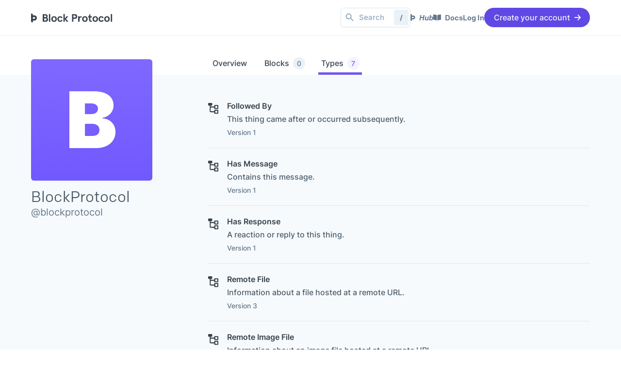

--- FILE ---
content_type: text/html; charset=utf-8
request_url: https://blockprotocol.org/@blockprotocol/types/property-type/textual-content
body_size: 19394
content:
<!DOCTYPE html><html><head><meta charSet="utf-8"/><meta name="viewport" content="width=device-width"/><meta name="description" content="A standardized way to create blocks whose contents are mapped to schemas, which are both human and machine-readable."/><meta name="twitter:card" content="summary_large_image"/><meta name="twitter:site" content="@blockprotocol"/><meta property="og:description" content="An open standard for data-driven blocks"/><meta property="og:type" content="website"/><meta property="og:image" content="https://blockprotocol.org/assets/bp_og_cover.png"/><meta property="og:site_name" content="Block Protocol"/><title>blockprotocol</title><meta name="robots" content="index,follow"/><meta property="og:title" content="blockprotocol"/><style id="__tw-osyn0z">button,input,optgroup,select,textarea{font-family:inherit;font-size:100%;margin:0;padding:0;line-height:inherit;color:inherit}sub,sup{font-size:75%;line-height:0;position:relative;vertical-align:baseline}html{line-height:1.5;-webkit-text-size-adjust:100%;font-family:ui-sans-serif,system-ui,-apple-system,BlinkMacSystemFont,"Segoe UI",Roboto,"Helvetica Neue",Arial,"Noto Sans",sans-serif,"Apple Color Emoji","Segoe UI Emoji","Segoe UI Symbol","Noto Color Emoji"}table{text-indent:0;border-color:inherit;border-collapse:collapse}hr{height:0;color:inherit;border-top-width:1px}input::placeholder,textarea::placeholder{opacity:1;color:#9ca3af}::-webkit-file-upload-button{-webkit-appearance:button;font:inherit}button{background-color:transparent;background-image:none}body{font-family:inherit;line-height:inherit}*,::before,::after{box-sizing:border-box;border:0 solid #e5e7eb}h1,h2,h3,h4,h5,h6{font-size:inherit;font-weight:inherit}a{color:inherit;-webkit-text-decoration:inherit;text-decoration:inherit}::-moz-focus-inner{border-style:none;padding:0}[type="search"]{-webkit-appearance:textfield;outline-offset:-2px}pre,code,kbd,samp{font-family:ui-monospace,SFMono-Regular,Menlo,Monaco,Consolas,"Liberation Mono","Courier New",monospace;font-size:1em}img,svg,video,canvas,audio,iframe,embed,object{display:block;vertical-align:middle}img,video{max-width:100%;height:auto}body,blockquote,dl,dd,h1,h2,h3,h4,h5,h6,hr,figure,p,pre,fieldset,ol,ul{margin:0}button:focus{outline:none}fieldset,ol,ul,legend{padding:0}textarea{resize:vertical}button,[role="button"]{cursor:pointer}:-moz-focusring{outline:1px dotted ButtonText}::-webkit-inner-spin-button,::-webkit-outer-spin-button{height:auto}summary{display:list-item}:root{-moz-tab-size:4;tab-size:4}ol,ul{list-style:none}img{border-style:solid}button,select{text-transform:none}:-moz-ui-invalid{box-shadow:none}progress{vertical-align:baseline}abbr[title]{-webkit-text-decoration:underline dotted;text-decoration:underline dotted}b,strong{font-weight:bolder}sub{bottom:-0.25em}sup{top:-0.5em}button,[type="button"],[type="reset"],[type="submit"]{-webkit-appearance:button}::-webkit-search-decoration{-webkit-appearance:none}</style><meta name="next-head-count" content="13"/><link rel="stylesheet" data-href="https://fonts.googleapis.com/css2?family=Inter:wght@300;400;500;600;700;800;900&amp;display=swap"/><link rel="stylesheet" data-href="https://use.typekit.net/muv5tib.css"/><link rel="apple-touch-icon" sizes="180x180" href="/assets/apple-touch-icon.png"/><link rel="icon" type="image/png" sizes="32x32" href="/assets/favicon-32x32.png"/><link rel="icon" type="image/png" sizes="16x16" href="/assets/favicon-16x16.png"/><link rel="manifest" href="/assets/site.webmanifest"/><link rel="mask-icon" href="/assets/safari-pinned-tab.svg" color="#39444f"/><link rel="icon" href="/assets/favicon.ico"/><meta name="msapplication-TileColor" content="#39444f"/><meta name="msapplication-config" content="/assets/browserconfig.xml"/><meta name="theme-color" content="#ffffff"/><link rel="preload" href="/_next/static/css/b7eaf50b91f20dc1.css" as="style"/><link rel="stylesheet" href="/_next/static/css/b7eaf50b91f20dc1.css" data-n-g=""/><noscript data-n-css=""></noscript><script defer="" nomodule="" src="/_next/static/chunks/polyfills-c67a75d1b6f99dc8.js" type="3a51c88f85305272f2a55671-text/javascript"></script><script src="/_next/static/chunks/webpack-9024410193c634b5.js" defer="" type="3a51c88f85305272f2a55671-text/javascript"></script><script src="/_next/static/chunks/framework-0f3330e6efb75f4c.js" defer="" type="3a51c88f85305272f2a55671-text/javascript"></script><script src="/_next/static/chunks/main-f4d6f4687040391b.js" defer="" type="3a51c88f85305272f2a55671-text/javascript"></script><script src="/_next/static/chunks/pages/_app-52a880879ffabfdd.js" defer="" type="3a51c88f85305272f2a55671-text/javascript"></script><script src="/_next/static/chunks/pages/%5Bshortname%5D/%5B%5B...profile-tabs%5D%5D-be83c412db162032.js" defer="" type="3a51c88f85305272f2a55671-text/javascript"></script><script src="/_next/static/jY5OAM54SJDgRoexanbe_/_buildManifest.js" defer="" type="3a51c88f85305272f2a55671-text/javascript"></script><script src="/_next/static/jY5OAM54SJDgRoexanbe_/_ssgManifest.js" defer="" type="3a51c88f85305272f2a55671-text/javascript"></script><style data-emotion="css-global 0"></style><style data-emotion="css-global 193r8gk">html{-webkit-font-smoothing:antialiased;-moz-osx-font-smoothing:grayscale;box-sizing:border-box;-webkit-text-size-adjust:100%;}*,*::before,*::after{box-sizing:inherit;}strong,b{font-weight:700;}body{margin:0;color:rgba(0, 0, 0, 0.87);font-family:"Inter","Helvetica","Arial",sans-serif;font-weight:400;font-size:1.1428571428571428rem;line-height:1.5;background-color:#fff;}@media print{body{background-color:#fff;}}body::backdrop{background-color:#fff;}@font-face{font-family:'Inter';font-weight:300;src:url("/assets/fonts/inter-light.ttf") format("trueType");}@font-face{font-family:'Inter';font-weight:400;src:url("/assets/fonts/inter-regular.ttf") format("trueType");}@font-face{font-family:'Inter';font-weight:500;src:url("/assets/fonts/inter-medium.ttf") format("trueType");}@font-face{font-family:'Inter';font-weight:600;src:url("/assets/fonts/inter-semibold.ttf") format("trueType");}@font-face{font-family:'Inter';font-weight:700;src:url("/assets/fonts/inter-bold.ttf") format("trueType");}@font-face{font-family:'JetBrains Mono';font-weight:500;src:url("/assets/fonts/jetbrains-mono-medium.ttf") format("trueType");}html{scroll-behavior:smooth!important;}body{overflow-x:hidden!important;}body,p{font-size:var(--step-0);font-weight:400;line-height:1.7;color:#37434e;letter-spacing:0;}pre{margin:unset;}:target:before{content:"";display:block;height:73px;margin:-73px 0 0;}:root{--fluid-min-width:320;--fluid-max-width:1140;--fluid-screen:100vw;--fluid-bp:calc(
      (var(--fluid-screen) - var(--fluid-min-width) / 16 * 1rem) /
        (var(--fluid-max-width) - var(--fluid-min-width))
    );}@media screen and (min-width: 1140px){:root{--fluid-screen:calc(var(--fluid-max-width) * 1px);}}:root{--f--2-min:13;--f--2-max:14;--step--2:calc(
      ((var(--f--2-min) / 16) * 1rem) + (var(--f--2-max) - var(--f--2-min)) *
        var(--fluid-bp)
    );--f--1-min:14.50;--f--1-max:15.50;--step--1:calc(
      ((var(--f--1-min) / 16) * 1rem) + (var(--f--1-max) - var(--f--1-min)) *
        var(--fluid-bp)
    );--f-0-min:14.00;--f-0-max:16.00;--step-0:calc(
      ((var(--f-0-min) / 16) * 1rem) + (var(--f-0-max) - var(--f-0-min)) *
        var(--fluid-bp)
    );--f-1-min:17.50;--f-1-max:20.00;--step-1:calc(
      ((var(--f-1-min) / 16) * 1rem) + (var(--f-1-max) - var(--f-1-min)) *
        var(--fluid-bp)
    );--f-2-min:21.88;--f-2-max:25.00;--step-2:calc(
      ((var(--f-2-min) / 16) * 1rem) + (var(--f-2-max) - var(--f-2-min)) *
        var(--fluid-bp)
    );--f-3-min:27.34;--f-3-max:31.25;--step-3:calc(
      ((var(--f-3-min) / 16) * 1rem) + (var(--f-3-max) - var(--f-3-min)) *
        var(--fluid-bp)
    );--f-4-min:34.18;--f-4-max:39.06;--step-4:calc(
      ((var(--f-4-min) / 16) * 1rem) + (var(--f-4-max) - var(--f-4-min)) *
        var(--fluid-bp)
    );--f-5-min:42.72;--f-5-max:48.83;--step-5:calc(
      ((var(--f-5-min) / 16) * 1rem) + (var(--f-5-max) - var(--f-5-min)) *
        var(--fluid-bp)
    );--f-6-min:53.41;--f-6-max:61.04;--step-6:calc(
      ((var(--f-6-min) / 16) * 1rem) + (var(--f-6-max) - var(--f-6-min)) *
        var(--fluid-bp)
      );}.HashIntelDesignSystem-FluidFonts{--fluid-min-width:320;--fluid-max-width:1200;--fluid-screen:100vw;--fluid-bp:calc(
      (var(--fluid-screen) - var(--fluid-min-width) / 16 * 1rem) /
        (var(--fluid-max-width) - var(--fluid-min-width))
    );}@media screen and (min-width: 1200px){.HashIntelDesignSystem-FluidFonts{--fluid-screen:calc(var(--fluid-max-width) * 1px);}}.HashIntelDesignSystem-FluidFonts{--f--3-min:12;--f--3-max:12;--step--3:calc(
      ((var(--f--3-min) / 16) * 1rem) + (var(--f--3-max) - var(--f--3-min)) *
        var(--fluid-bp)
    );--f--2-min:12.8;--f--2-max:13;--step--2:calc(
      ((var(--f--2-min) / 16) * 1rem) + (var(--f--2-max) - var(--f--2-min)) *
        var(--fluid-bp)
    );--f--1-min:13.50;--f--1-max:14;--step--1:calc(
      ((var(--f--1-min) / 16) * 1rem) + (var(--f--1-max) - var(--f--1-min)) *
        var(--fluid-bp)
    );--f-0-min:15.00;--f-0-max:16.00;--step-0:calc(
      ((var(--f-0-min) / 16) * 1rem) + (var(--f-0-max) - var(--f-0-min)) *
        var(--fluid-bp)
    );--f-1-min:18.00;--f-1-max:20.00;--step-1:calc(
      ((var(--f-1-min) / 16) * 1rem) + (var(--f-1-max) - var(--f-1-min)) *
        var(--fluid-bp)
    );--f-2-min:21.60;--f-2-max:25.00;--step-2:calc(
      ((var(--f-2-min) / 16) * 1rem) + (var(--f-2-max) - var(--f-2-min)) *
        var(--fluid-bp)
    );--f-3-min:25.92;--f-3-max:31.25;--step-3:calc(
      ((var(--f-3-min) / 16) * 1rem) + (var(--f-3-max) - var(--f-3-min)) *
        var(--fluid-bp)
    );--f-4-min:31.10;--f-4-max:39.06;--step-4:calc(
      ((var(--f-4-min) / 16) * 1rem) + (var(--f-4-max) - var(--f-4-min)) *
        var(--fluid-bp)
    );--f-5-min:37.32;--f-5-max:48.83;--step-5:calc(
      ((var(--f-5-min) / 16) * 1rem) + (var(--f-5-max) - var(--f-5-min)) *
        var(--fluid-bp)
    );--f-6-min:44.79;--f-6-max:61.04;--step-6:calc(
      ((var(--f-6-min) / 16) * 1rem) + (var(--f-6-max) - var(--f-6-min)) *
        var(--fluid-bp)
    );}</style><style data-emotion="css-global 1prfaxn">@-webkit-keyframes mui-auto-fill{from{display:block;}}@keyframes mui-auto-fill{from{display:block;}}@-webkit-keyframes mui-auto-fill-cancel{from{display:block;}}@keyframes mui-auto-fill-cancel{from{display:block;}}</style><style data-emotion="css zf0iqh d50wkr m1wlcz xid61u 7zb2v1 1lekzkb qjn8g3 1ljj20r 13q1uej 1dt6ndw 1a2a1mc nheena 13pscls 1fcxqa6 9iedg7 14796m5 1d3czpv 9qmgfp h8rt75 1if5thx sc3652 1gdy0y0 imhmor 1i98fg8 s9yr1e nhb8h9 12hlx2 1c9iubf 1ontqvh 1c5ij41 850v7g tu2m5 481b8q 24ervj lglxxc ihdtdm a0y2e3 hboir5 8atqhb izc2dj m67pz0 s22gkb 1bt98wb 1n268ut 1qvn2bq 1b1cshe 92hhkr 1411kjv 1r1pthi 33p1ih 1sb751p rybkep 1afo3el a1xy5q 1bavl78 1x6eexe jvnpfi 15k5v5f 1rr4qq7 1sn06bh 18jpbi7 7sga7m ar17hk 70qvj9 x1ugcb uggsoo 1i4kn6f 1buo4yo 1ipfec9 adpetv 1xbm5t3 jkvixe j7qwjs 1m8cpn0 hcq5ul 1xo95uq 1ke1cpq kn50n2 1px0r2z 3sclhg 1qh8e2x yd8sa2 1v9y1bx 10nwspw 1i34ksy 1o9rz0j 15j76c0 14zkboa 6su6fj 1pvofti 1qppszt 5veikc 1yr20az 73taos tybk08 16g6r8v">.css-zf0iqh{display:-webkit-box;display:-webkit-flex;display:-ms-flexbox;display:flex;-webkit-flex-direction:column;-ms-flex-direction:column;flex-direction:column;min-height:100vh;}.css-d50wkr{display:-webkit-box;display:-webkit-flex;display:-ms-flexbox;display:flex;-webkit-flex-direction:column;-ms-flex-direction:column;flex-direction:column;-webkit-box-flex:1;-webkit-flex-grow:1;-ms-flex-positive:1;flex-grow:1;--navbar-height:53px;--crumbs-height:0px;--neighbour-offset:calc(var(--navbar-height) + var(--crumbs-height));}@media (min-width:900px){.css-d50wkr{--navbar-height:73px;--crumbs-height:0px;}}.css-m1wlcz{height:var(--navbar-height);width:100vw;position:absolute;z-index:1100;}.css-xid61u{width:100vw;padding-right:0px;position:fixed;top:0;z-index:1100;background-color:#fff;-webkit-transition:top 300ms cubic-bezier(0.4, 0, 0.2, 1) 0ms,padding-top 300ms cubic-bezier(0.4, 0, 0.2, 1) 0ms,padding-bottom 300ms cubic-bezier(0.4, 0, 0.2, 1) 0ms,box-shadow 300ms cubic-bezier(0.4, 0, 0.2, 1) 0ms,border-bottom-color 300ms cubic-bezier(0.4, 0, 0.2, 1) 0ms,background-color 300ms cubic-bezier(0.4, 0, 0.2, 1) 0ms;transition:top 300ms cubic-bezier(0.4, 0, 0.2, 1) 0ms,padding-top 300ms cubic-bezier(0.4, 0, 0.2, 1) 0ms,padding-bottom 300ms cubic-bezier(0.4, 0, 0.2, 1) 0ms,box-shadow 300ms cubic-bezier(0.4, 0, 0.2, 1) 0ms,border-bottom-color 300ms cubic-bezier(0.4, 0, 0.2, 1) 0ms,background-color 300ms cubic-bezier(0.4, 0, 0.2, 1) 0ms;border-bottom-style:solid;border-bottom-width:1px;border-bottom-color:transparent;}@media (min-width:0px){.css-xid61u{padding-top:8px;padding-bottom:8px;}}@media (min-width:900px){.css-xid61u{padding-top:16px;padding-bottom:16px;}}.css-xid61u .Navbar-InteractiveLink{-webkit-transition:color 100ms cubic-bezier(0.4, 0, 0.2, 1) 0ms;transition:color 100ms cubic-bezier(0.4, 0, 0.2, 1) 0ms;color:#64778C;}.css-xid61u .Navbar-InteractiveLink:hover{color:#6F59EC;}.css-xid61u .Navbar-InteractiveLink:active{color:#6048E5;}.css-7zb2v1{width:100%;margin-left:auto;box-sizing:border-box;margin-right:auto;display:block;padding-left:16px;padding-right:16px;padding-left:16px;padding-right:16px;}@media (min-width:600px){.css-7zb2v1{padding-left:24px;padding-right:24px;}}@media (min-width:1200px){.css-7zb2v1{max-width:1200px;}}@media (min-width: 1200px){.css-7zb2v1{max-width:1200px;}}@media (min-width):900px{.css-7zb2v1{padding-left:32px;padding-right:32px;}}.css-1lekzkb{display:-webkit-box;display:-webkit-flex;display:-ms-flexbox;display:flex;-webkit-align-items:center;-webkit-box-align:center;-ms-flex-align:center;align-items:center;-webkit-box-pack:justify;-webkit-justify-content:space-between;justify-content:space-between;}.css-qjn8g3{margin:0;color:#6F59EC;-webkit-text-decoration:underline;text-decoration:underline;text-decoration-color:rgba(111, 89, 236, 0.4);-webkit-text-decoration:none;text-decoration:none;position:relative;color:#37434e;}.css-qjn8g3:hover{text-decoration-color:inherit;}.css-qjn8g3:focus-visible{border:none;outline:1px solid #6048E5;}.css-1ljj20r{-webkit-user-select:none;-moz-user-select:none;-ms-user-select:none;user-select:none;width:1em;height:1em;display:inline-block;fill:currentColor;-webkit-flex-shrink:0;-ms-flex-negative:0;flex-shrink:0;-webkit-transition:fill 200ms cubic-bezier(0.4, 0, 0.2, 1) 0ms;transition:fill 200ms cubic-bezier(0.4, 0, 0.2, 1) 0ms;font-size:1.7142857142857142rem;width:unset;height:unset;color:inherit;}.css-13q1uej{display:-webkit-box;display:-webkit-flex;display:-ms-flexbox;display:flex;-webkit-align-items:center;-webkit-box-align:center;-ms-flex-align:center;align-items:center;}@media (min-width:0px){.css-13q1uej{gap:22px;}}@media (min-width:900px){.css-13q1uej{gap:32px;}}.css-1dt6ndw{-webkit-align-items:center;-webkit-box-align:center;-ms-flex-align:center;align-items:center;}@media (min-width:0px){.css-1dt6ndw{display:none;gap:22px;}}@media (min-width:900px){.css-1dt6ndw{display:-webkit-box;display:-webkit-flex;display:-ms-flexbox;display:flex;gap:32px;}}.css-1a2a1mc{display:-webkit-inline-box;display:-webkit-inline-flex;display:-ms-inline-flexbox;display:inline-flex;-webkit-align-items:center;-webkit-box-align:center;-ms-flex-align:center;align-items:center;-webkit-box-pack:center;-ms-flex-pack:center;-webkit-justify-content:center;justify-content:center;position:relative;box-sizing:border-box;-webkit-tap-highlight-color:transparent;background-color:transparent;outline:0;border:0;margin:0;border-radius:0;padding:0;cursor:pointer;-webkit-user-select:none;-moz-user-select:none;-ms-user-select:none;user-select:none;vertical-align:middle;-moz-appearance:none;-webkit-appearance:none;-webkit-text-decoration:none;text-decoration:none;color:inherit;font-family:"Inter","Helvetica","Arial",sans-serif;font-weight:500;font-size:1rem;line-height:1.75;text-transform:uppercase;min-width:64px;padding:6px 16px;border-radius:4px;-webkit-transition:background-color 250ms cubic-bezier(0.4, 0, 0.2, 1) 0ms,box-shadow 250ms cubic-bezier(0.4, 0, 0.2, 1) 0ms,border-color 250ms cubic-bezier(0.4, 0, 0.2, 1) 0ms,color 250ms cubic-bezier(0.4, 0, 0.2, 1) 0ms;transition:background-color 250ms cubic-bezier(0.4, 0, 0.2, 1) 0ms,box-shadow 250ms cubic-bezier(0.4, 0, 0.2, 1) 0ms,border-color 250ms cubic-bezier(0.4, 0, 0.2, 1) 0ms,color 250ms cubic-bezier(0.4, 0, 0.2, 1) 0ms;box-shadow:none;text-transform:none;font-size:var(--step-0);border-radius:34px;color:#6048E5;background:#fff;padding-top:calc(10px - 1px);padding-bottom:calc(10px - 1px);padding-left:calc(20px - 1px);padding-right:calc(20px - 1px);border-color:#6048E5;border-radius:6px;line-height:1.5;height:40px;color:#91A5BA;fill:#91A5BA;font-size:15px;padding:4px;padding-left:12px;box-shadow:0px 1px 2px rgba(16, 24, 40, 0.05);}.css-1a2a1mc::-moz-focus-inner{border-style:none;}.css-1a2a1mc.Mui-disabled{pointer-events:none;cursor:default;}@media print{.css-1a2a1mc{-webkit-print-color-adjust:exact;color-adjust:exact;}}.css-1a2a1mc:hover{-webkit-text-decoration:none;text-decoration:none;background-color:rgba(0, 0, 0, 0.04);}@media (hover: none){.css-1a2a1mc:hover{background-color:transparent;}}.css-1a2a1mc.Mui-disabled{color:rgba(0, 0, 0, 0.26);}.css-1a2a1mc:hover{box-shadow:none;}.css-1a2a1mc.Mui-focusVisible{box-shadow:none;}.css-1a2a1mc:active{box-shadow:none;}.css-1a2a1mc.Mui-disabled{box-shadow:none;}.css-1a2a1mc>.MuiButton-startIcon,.css-1a2a1mc >.MuiButton-endIcon{color:#C1CFDE;}.css-1a2a1mc:before{content:"";border-radius:inherit;position:absolute;width:100%;height:100%;border:1px solid transparent;border-color:#C1CFDE;}.css-1a2a1mc:hover{color:#6048E5;border-color:#9B8AFB;background:#F4F3FF;}.css-1a2a1mc:hover>.MuiButton-startIcon,.css-1a2a1mc:hover >.MuiButton-endIcon{color:#BDB4FE;}.css-1a2a1mc:active{border-color:#6048E5;background:#6048E5;color:#F4F3FF;}.css-1a2a1mc:active>.MuiButton-startIcon,.css-1a2a1mc:active >.MuiButton-endIcon{color:#F4F3FF;}.css-1a2a1mc:focus-visible:after{content:"";position:absolute;left:-6px;top:-6px;bottom:-6px;right:-6px;border:4px solid;border-radius:40px;}.css-1a2a1mc .bp-btn-loading{color:#6048E5;}.css-1a2a1mc:focus-visible:after{border-radius:12px;}.css-1a2a1mc::before{border-color:#DDE7F0;position:absolute;left:0;}.css-1a2a1mc:hover,.css-1a2a1mc:focus-visible{color:#4732BA;fill:#4732BA;background:#fff;box-shadow:0px 4px 11px rgba(39, 50, 86, 0.04),0px 2.59259px 6.44213px rgba(39, 50, 86, 0.08),0px 0.5px 1px rgba(39, 50, 86, 0.15);}.css-nheena{display:inherit;margin-right:8px;margin-left:-4px;}.css-nheena>*:nth-of-type(1){font-size:20px;}.css-nheena>*:nth-of-type(1){font-size:inherit;}.css-13pscls{-webkit-user-select:none;-moz-user-select:none;-ms-user-select:none;user-select:none;width:1em;height:1em;display:inline-block;fill:currentColor;-webkit-flex-shrink:0;-ms-flex-negative:0;flex-shrink:0;-webkit-transition:fill 200ms cubic-bezier(0.4, 0, 0.2, 1) 0ms;transition:fill 200ms cubic-bezier(0.4, 0, 0.2, 1) 0ms;font-size:1.7142857142857142rem;fill:inherit;width:22px;height:22px;}.css-1fcxqa6{max-width:100%;font-family:"Inter","Helvetica","Arial",sans-serif;font-size:0.9285714285714285rem;display:-webkit-inline-box;display:-webkit-inline-flex;display:-ms-inline-flexbox;display:inline-flex;-webkit-align-items:center;-webkit-box-align:center;-ms-flex-align:center;align-items:center;-webkit-box-pack:center;-ms-flex-pack:center;-webkit-justify-content:center;justify-content:center;height:32px;color:rgba(0, 0, 0, 0.87);background-color:rgba(0, 0, 0, 0.08);border-radius:16px;white-space:nowrap;-webkit-transition:background-color 300ms cubic-bezier(0.4, 0, 0.2, 1) 0ms,box-shadow 300ms cubic-bezier(0.4, 0, 0.2, 1) 0ms;transition:background-color 300ms cubic-bezier(0.4, 0, 0.2, 1) 0ms,box-shadow 300ms cubic-bezier(0.4, 0, 0.2, 1) 0ms;cursor:default;outline:0;-webkit-text-decoration:none;text-decoration:none;border:0;padding:0;vertical-align:middle;box-sizing:border-box;color:#758AA1;background:#EBF2F7;border-radius:2px;font-size:15px;margin-left:20px;}.css-1fcxqa6.Mui-disabled{opacity:0.38;pointer-events:none;}.css-1fcxqa6 .MuiChip-avatar{margin-left:5px;margin-right:-6px;width:24px;height:24px;color:#616161;font-size:0.8571428571428571rem;}.css-1fcxqa6 .MuiChip-avatarColorPrimary{color:#fff;background-color:rgb(77, 62, 165);}.css-1fcxqa6 .MuiChip-avatarColorSecondary{color:#fff;background-color:#7b1fa2;}.css-1fcxqa6 .MuiChip-avatarSmall{margin-left:4px;margin-right:-4px;width:18px;height:18px;font-size:0.7142857142857142rem;}.css-1fcxqa6 .MuiChip-icon{margin-left:5px;margin-right:-6px;color:#616161;}.css-1fcxqa6 .MuiChip-deleteIcon{-webkit-tap-highlight-color:transparent;color:rgba(0, 0, 0, 0.26);font-size:22px;cursor:pointer;margin:0 5px 0 -6px;}.css-1fcxqa6 .MuiChip-deleteIcon:hover{color:rgba(0, 0, 0, 0.4);}.css-1fcxqa6 .MuiChip-label{padding-left:12px;padding-right:12px;padding-top:8px;padding-bottom:8px;font-weight:800;}.css-9iedg7{overflow:hidden;text-overflow:ellipsis;padding-left:12px;padding-right:12px;white-space:nowrap;}.css-14796m5{margin:0;color:#6F59EC;-webkit-text-decoration:underline;text-decoration:underline;text-decoration-color:rgba(111, 89, 236, 0.4);-webkit-text-decoration:none;text-decoration:none;position:relative;display:-webkit-box;display:-webkit-flex;display:-ms-flexbox;display:flex;-webkit-align-items:center;-webkit-box-align:center;-ms-flex-align:center;align-items:center;}.css-14796m5:hover{text-decoration-color:inherit;}.css-14796m5:focus-visible{border:none;outline:1px solid #6048E5;}.css-1d3czpv{-webkit-user-select:none;-moz-user-select:none;-ms-user-select:none;user-select:none;width:1em;height:1em;display:inline-block;fill:currentColor;-webkit-flex-shrink:0;-ms-flex-negative:0;flex-shrink:0;-webkit-transition:fill 200ms cubic-bezier(0.4, 0, 0.2, 1) 0ms;transition:fill 200ms cubic-bezier(0.4, 0, 0.2, 1) 0ms;font-size:1.7142857142857142rem;width:unset;font-size:14px;}.css-9qmgfp{margin:0;font-family:"colfax-web","Helvetica","Arial",sans-serif;font-size:var(--step-3);line-height:1.1;color:#4D5C6C;color:currentColor;margin-left:8px;font-weight:500;font-size:var(--step--1);font-style:italic;}.css-h8rt75{-webkit-user-select:none;-moz-user-select:none;-ms-user-select:none;user-select:none;width:1em;height:1em;display:inline-block;fill:currentColor;-webkit-flex-shrink:0;-ms-flex-negative:0;flex-shrink:0;-webkit-transition:fill 200ms cubic-bezier(0.4, 0, 0.2, 1) 0ms;transition:fill 200ms cubic-bezier(0.4, 0, 0.2, 1) 0ms;font-size:1.7142857142857142rem;font-size:16px;}.css-1if5thx{margin:0;font-family:"colfax-web","Helvetica","Arial",sans-serif;font-size:var(--step-3);line-height:1.1;color:#4D5C6C;color:currentColor;margin-left:8px;font-weight:500;font-size:var(--step--1);}.css-sc3652{-webkit-align-items:center;-webkit-box-align:center;-ms-flex-align:center;align-items:center;}@media (min-width:0px){.css-sc3652{display:-webkit-box;display:-webkit-flex;display:-ms-flexbox;display:flex;gap:22px;}}@media (min-width:900px){.css-sc3652{display:none;gap:32px;}}.css-1gdy0y0{display:-webkit-inline-box;display:-webkit-inline-flex;display:-ms-inline-flexbox;display:inline-flex;-webkit-align-items:center;-webkit-box-align:center;-ms-flex-align:center;align-items:center;-webkit-box-pack:center;-ms-flex-pack:center;-webkit-justify-content:center;justify-content:center;position:relative;box-sizing:border-box;-webkit-tap-highlight-color:transparent;background-color:transparent;outline:0;border:0;margin:0;border-radius:0;padding:0;cursor:pointer;-webkit-user-select:none;-moz-user-select:none;-ms-user-select:none;user-select:none;vertical-align:middle;-moz-appearance:none;-webkit-appearance:none;-webkit-text-decoration:none;text-decoration:none;color:inherit;text-align:center;-webkit-flex:0 0 auto;-ms-flex:0 0 auto;flex:0 0 auto;font-size:1.7142857142857142rem;padding:8px;border-radius:50%;overflow:visible;color:rgba(0, 0, 0, 0.54);-webkit-transition:background-color 150ms cubic-bezier(0.4, 0, 0.2, 1) 0ms;transition:background-color 150ms cubic-bezier(0.4, 0, 0.2, 1) 0ms;}.css-1gdy0y0::-moz-focus-inner{border-style:none;}.css-1gdy0y0.Mui-disabled{pointer-events:none;cursor:default;}@media print{.css-1gdy0y0{-webkit-print-color-adjust:exact;color-adjust:exact;}}.css-1gdy0y0.Mui-disabled{background-color:transparent;color:rgba(0, 0, 0, 0.26);}.css-1gdy0y0:hover svg{color:#6F59EC;}.css-1gdy0y0:active svg{color:#6048E5;}.css-1gdy0y0:focus{border:none!important;border-radius:0;}.css-1gdy0y0:focus-visible{border-radius:0;border:none!important;outline:1px solid #6F59EC;}.css-1gdy0y0 svg{color:#64778C;-webkit-transition:color 300ms cubic-bezier(0.4, 0, 0.2, 1) 0ms;transition:color 300ms cubic-bezier(0.4, 0, 0.2, 1) 0ms;}.css-imhmor{-webkit-user-select:none;-moz-user-select:none;-ms-user-select:none;user-select:none;width:1em;height:1em;display:inline-block;fill:currentColor;-webkit-flex-shrink:0;-ms-flex-negative:0;flex-shrink:0;-webkit-transition:fill 200ms cubic-bezier(0.4, 0, 0.2, 1) 0ms;transition:fill 200ms cubic-bezier(0.4, 0, 0.2, 1) 0ms;font-size:1.7142857142857142rem;color:currentColor;width:1em;height:1em;font-size:15px;font-size:20px;}@media (min-width:0px){.css-1i98fg8{display:none;}}@media (min-width:900px){.css-1i98fg8{display:none;}}.css-s9yr1e{margin:0;font-family:"Inter","Helvetica","Arial",sans-serif;font-size:var(--step-0);font-weight:400;line-height:1.7;color:#37434e;max-width:62ch;color:rgba(0, 0, 0, 0.6);margin-top:16px;}.css-s9yr1e a{font-weight:600;-webkit-transition:color 300ms cubic-bezier(0.4, 0, 0.2, 1) 0ms;transition:color 300ms cubic-bezier(0.4, 0, 0.2, 1) 0ms;color:#6F59EC;}.css-s9yr1e a:hover{color:#6F59EC;}.css-s9yr1e a{font-weight:600;color:#6048E5;border-bottom-width:2px;border-bottom-color:#6048E5;border-bottom-style:solid;-webkit-transition:color 300ms cubic-bezier(0.4, 0, 0.2, 1) 0ms;transition:color 300ms cubic-bezier(0.4, 0, 0.2, 1) 0ms;}.css-s9yr1e a:hover{color:#9B8AFB;border-bottom-color:#9B8AFB;}.css-s9yr1e .MuiBreadcrumbs-li{white-space:nowrap;text-overflow:ellipsis;font-size:var(--step--1);color:#64778C;}.css-s9yr1e .MuiBreadcrumbs-li >a{border-bottom-color:transparent;}.css-s9yr1e .MuiBreadcrumbs-li:last-child{color:#6048E5;}.css-nhb8h9{display:-webkit-box;display:-webkit-flex;display:-ms-flexbox;display:flex;-webkit-box-flex-wrap:wrap;-webkit-flex-wrap:wrap;-ms-flex-wrap:wrap;flex-wrap:wrap;-webkit-align-items:center;-webkit-box-align:center;-ms-flex-align:center;align-items:center;padding:0;margin:0;list-style:none;}.css-12hlx2{z-index:1101;margin-top:53px;position:fixed;background:#fff;top:0;left:0;width:100%;height:calc(100% - 53px);overflow:hidden;display:-webkit-box;display:-webkit-flex;display:-ms-flexbox;display:flex;-webkit-flex-direction:column;-ms-flex-direction:column;flex-direction:column;-webkit-box-pack:justify;-webkit-justify-content:space-between;justify-content:space-between;border-top-style:solid;border-top-width:1px;border-top-color:#DDE7F0;}.css-1c9iubf{overflow-y:auto;overflow-x:hidden;overscroll-behavior:contain;}.css-1ontqvh{list-style:none;margin:0;padding:0;position:relative;padding-top:8px;padding-bottom:8px;}.css-1c5ij41{margin:16px;}.css-850v7g{display:-webkit-inline-box;display:-webkit-inline-flex;display:-ms-inline-flexbox;display:inline-flex;-webkit-flex-direction:column;-ms-flex-direction:column;flex-direction:column;position:relative;min-width:0;padding:0;margin:0;border:0;vertical-align:top;display:block;}.css-tu2m5{font-family:"Inter","Helvetica","Arial",sans-serif;font-weight:400;font-size:1.1428571428571428rem;line-height:1.4375em;color:rgba(0, 0, 0, 0.87);box-sizing:border-box;position:relative;cursor:text;display:-webkit-inline-box;display:-webkit-inline-flex;display:-ms-inline-flexbox;display:inline-flex;-webkit-align-items:center;-webkit-box-align:center;-ms-flex-align:center;align-items:center;position:relative;border-radius:4px;padding-left:14px;border-radius:6px;width:100%;}.css-tu2m5.Mui-disabled{color:rgba(0, 0, 0, 0.38);cursor:default;}.css-tu2m5:hover .MuiOutlinedInput-notchedOutline{border-color:rgba(0, 0, 0, 0.87);}@media (hover: none){.css-tu2m5:hover .MuiOutlinedInput-notchedOutline{border-color:rgba(0, 0, 0, 0.23);}}.css-tu2m5.Mui-focused .MuiOutlinedInput-notchedOutline{border-color:#6F59EC;border-width:2px;}.css-tu2m5.Mui-error .MuiOutlinedInput-notchedOutline{border-color:#d32f2f;}.css-tu2m5.Mui-disabled .MuiOutlinedInput-notchedOutline{border-color:rgba(0, 0, 0, 0.26);}.css-tu2m5:hover .MuiOutlinedInput-notchedOutline{border-color:#DDE7F0;}.css-tu2m5.Mui-focused .MuiOutlinedInput-notchedOutline{border-color:#6F59EC;}.css-tu2m5.Mui-disabled{background-color:#F7FAFC;}.css-tu2m5.Mui-disabled .MuiOutlinedInput-input{color:#64778C;-webkit-text-fill-color:#64778C;}.css-tu2m5.Mui-disabled .MuiOutlinedInput-notchedOutline{border-color:#DDE7F0;}.css-tu2m5.Mui-error .MuiOutlinedInput-notchedOutline{border-color:#D92666;}.css-481b8q{-webkit-user-select:none;-moz-user-select:none;-ms-user-select:none;user-select:none;width:1em;height:1em;display:inline-block;fill:currentColor;-webkit-flex-shrink:0;-ms-flex-negative:0;flex-shrink:0;-webkit-transition:fill 200ms cubic-bezier(0.4, 0, 0.2, 1) 0ms;transition:fill 200ms cubic-bezier(0.4, 0, 0.2, 1) 0ms;font-size:1.7142857142857142rem;fill:#91A5BA;}.css-24ervj{font:inherit;letter-spacing:inherit;color:currentColor;padding:4px 0 5px;border:0;box-sizing:content-box;background:none;height:1.4375em;margin:0;-webkit-tap-highlight-color:transparent;display:block;min-width:0;width:100%;-webkit-animation-name:mui-auto-fill-cancel;animation-name:mui-auto-fill-cancel;-webkit-animation-duration:10ms;animation-duration:10ms;padding:16.5px 14px;padding-left:0;padding:12px 16px;font-size:var(--step-0);}.css-24ervj::-webkit-input-placeholder{color:currentColor;opacity:0.42;-webkit-transition:opacity 200ms cubic-bezier(0.4, 0, 0.2, 1) 0ms;transition:opacity 200ms cubic-bezier(0.4, 0, 0.2, 1) 0ms;}.css-24ervj::-moz-placeholder{color:currentColor;opacity:0.42;-webkit-transition:opacity 200ms cubic-bezier(0.4, 0, 0.2, 1) 0ms;transition:opacity 200ms cubic-bezier(0.4, 0, 0.2, 1) 0ms;}.css-24ervj:-ms-input-placeholder{color:currentColor;opacity:0.42;-webkit-transition:opacity 200ms cubic-bezier(0.4, 0, 0.2, 1) 0ms;transition:opacity 200ms cubic-bezier(0.4, 0, 0.2, 1) 0ms;}.css-24ervj::-ms-input-placeholder{color:currentColor;opacity:0.42;-webkit-transition:opacity 200ms cubic-bezier(0.4, 0, 0.2, 1) 0ms;transition:opacity 200ms cubic-bezier(0.4, 0, 0.2, 1) 0ms;}.css-24ervj:focus{outline:0;}.css-24ervj:invalid{box-shadow:none;}.css-24ervj::-webkit-search-decoration{-webkit-appearance:none;}label[data-shrink=false]+.MuiInputBase-formControl .css-24ervj::-webkit-input-placeholder{opacity:0!important;}label[data-shrink=false]+.MuiInputBase-formControl .css-24ervj::-moz-placeholder{opacity:0!important;}label[data-shrink=false]+.MuiInputBase-formControl .css-24ervj:-ms-input-placeholder{opacity:0!important;}label[data-shrink=false]+.MuiInputBase-formControl .css-24ervj::-ms-input-placeholder{opacity:0!important;}label[data-shrink=false]+.MuiInputBase-formControl .css-24ervj:focus::-webkit-input-placeholder{opacity:0.42;}label[data-shrink=false]+.MuiInputBase-formControl .css-24ervj:focus::-moz-placeholder{opacity:0.42;}label[data-shrink=false]+.MuiInputBase-formControl .css-24ervj:focus:-ms-input-placeholder{opacity:0.42;}label[data-shrink=false]+.MuiInputBase-formControl .css-24ervj:focus::-ms-input-placeholder{opacity:0.42;}.css-24ervj.Mui-disabled{opacity:1;-webkit-text-fill-color:rgba(0, 0, 0, 0.38);}.css-24ervj:-webkit-autofill{-webkit-animation-duration:5000s;animation-duration:5000s;-webkit-animation-name:mui-auto-fill;animation-name:mui-auto-fill;}.css-24ervj:-webkit-autofill{border-radius:inherit;}.css-lglxxc{text-align:left;position:absolute;bottom:0;right:0;top:-5px;left:0;margin:0;padding:0 8px;pointer-events:none;border-radius:inherit;border-style:solid;border-width:1px;overflow:hidden;min-width:0%;border-color:rgba(0, 0, 0, 0.23);border-color:#DDE7F0;}.css-ihdtdm{float:unset;width:auto;overflow:hidden;padding:0;line-height:11px;-webkit-transition:width 150ms cubic-bezier(0.0, 0, 0.2, 1) 0ms;transition:width 150ms cubic-bezier(0.0, 0, 0.2, 1) 0ms;}.css-a0y2e3{height:0;overflow:hidden;-webkit-transition:height 300ms cubic-bezier(0.4, 0, 0.2, 1) 0ms;transition:height 300ms cubic-bezier(0.4, 0, 0.2, 1) 0ms;visibility:hidden;}.css-hboir5{display:-webkit-box;display:-webkit-flex;display:-ms-flexbox;display:flex;width:100%;}.css-8atqhb{width:100%;}.css-izc2dj{color:rgba(0, 0, 0, 0.6);font-family:"Inter","Helvetica","Arial",sans-serif;font-weight:400;font-size:0.8571428571428571rem;line-height:1.66;text-align:left;margin-top:3px;margin-right:0;margin-bottom:0;margin-left:0;margin-top:8px;font-size:13px;color:#64778C;}.css-izc2dj.Mui-disabled{color:rgba(0, 0, 0, 0.38);}.css-izc2dj.Mui-error{color:#d32f2f;}.css-m67pz0{margin:0;color:#6F59EC;-webkit-text-decoration:underline;text-decoration:underline;text-decoration-color:rgba(111, 89, 236, 0.4);-webkit-text-decoration:none;text-decoration:none;position:relative;}.css-m67pz0:hover{text-decoration-color:inherit;}.css-m67pz0:focus-visible{border:none;outline:1px solid #6048E5;}.css-s22gkb{display:-webkit-inline-box;display:-webkit-inline-flex;display:-ms-inline-flexbox;display:inline-flex;-webkit-align-items:center;-webkit-box-align:center;-ms-flex-align:center;align-items:center;-webkit-box-pack:center;-ms-flex-pack:center;-webkit-justify-content:center;justify-content:center;position:relative;box-sizing:border-box;-webkit-tap-highlight-color:transparent;background-color:transparent;outline:0;border:0;margin:0;border-radius:0;padding:0;cursor:pointer;-webkit-user-select:none;-moz-user-select:none;-ms-user-select:none;user-select:none;vertical-align:middle;-moz-appearance:none;-webkit-appearance:none;-webkit-text-decoration:none;text-decoration:none;color:inherit;display:-webkit-box;display:-webkit-flex;display:-ms-flexbox;display:flex;-webkit-box-flex:1;-webkit-flex-grow:1;-ms-flex-positive:1;flex-grow:1;-webkit-box-pack:start;-ms-flex-pack:start;-webkit-justify-content:flex-start;justify-content:flex-start;-webkit-align-items:center;-webkit-box-align:center;-ms-flex-align:center;align-items:center;position:relative;-webkit-text-decoration:none;text-decoration:none;min-width:0;box-sizing:border-box;text-align:left;padding-top:8px;padding-bottom:8px;-webkit-transition:background-color 150ms cubic-bezier(0.4, 0, 0.2, 1) 0ms;transition:background-color 150ms cubic-bezier(0.4, 0, 0.2, 1) 0ms;padding-left:16px;padding-right:16px;padding-left:40px;padding-left:32px;}.css-s22gkb::-moz-focus-inner{border-style:none;}.css-s22gkb.Mui-disabled{pointer-events:none;cursor:default;}@media print{.css-s22gkb{-webkit-print-color-adjust:exact;color-adjust:exact;}}.css-s22gkb:hover{-webkit-text-decoration:none;text-decoration:none;background-color:rgba(0, 0, 0, 0.04);}@media (hover: none){.css-s22gkb:hover{background-color:transparent;}}.css-s22gkb.Mui-selected{background-color:rgba(111, 89, 236, 0.08);}.css-s22gkb.Mui-selected.Mui-focusVisible{background-color:rgba(111, 89, 236, 0.2);}.css-s22gkb.Mui-selected:hover{background-color:rgba(111, 89, 236, 0.12);}@media (hover: none){.css-s22gkb.Mui-selected:hover{background-color:rgba(111, 89, 236, 0.08);}}.css-s22gkb.Mui-focusVisible{background-color:rgba(0, 0, 0, 0.12);}.css-s22gkb.Mui-disabled{opacity:0.38;}.css-s22gkb:hover{background-color:#EBF2F7;}.css-s22gkb:hover MuiListItemButton-root{color:#37434e;}.css-s22gkb.Mui-selected{background-color:transparent;}.css-s22gkb.Mui-selected:hover{background-color:#EBF2F7;}.css-s22gkb.Mui-selected .MuiListItemIcon-root{color:#6048E5;}.css-s22gkb.Mui-selected .MuiListItemText-primary{color:#6048E5;font-weight:600;}.css-1bt98wb{-webkit-flex:1 1 auto;-ms-flex:1 1 auto;flex:1 1 auto;min-width:0;margin-top:4px;margin-bottom:4px;word-break:break-word;}.css-1bt98wb .MuiListItemText-primary{font-weight:500;color:#4D5C6C;}.css-1bt98wb >.MuiListItemText-primary{display:inline;}.css-1n268ut{margin:0;font-family:"Inter","Helvetica","Arial",sans-serif;font-weight:400;font-size:1.1428571428571428rem;line-height:1.5;display:block;}.css-1qvn2bq{display:-webkit-inline-box;display:-webkit-inline-flex;display:-ms-inline-flexbox;display:inline-flex;-webkit-align-items:center;-webkit-box-align:center;-ms-flex-align:center;align-items:center;-webkit-box-pack:center;-ms-flex-pack:center;-webkit-justify-content:center;justify-content:center;position:relative;box-sizing:border-box;-webkit-tap-highlight-color:transparent;background-color:transparent;outline:0;border:0;margin:0;border-radius:0;padding:0;cursor:pointer;-webkit-user-select:none;-moz-user-select:none;-ms-user-select:none;user-select:none;vertical-align:middle;-moz-appearance:none;-webkit-appearance:none;-webkit-text-decoration:none;text-decoration:none;color:inherit;display:-webkit-box;display:-webkit-flex;display:-ms-flexbox;display:flex;-webkit-box-flex:1;-webkit-flex-grow:1;-ms-flex-positive:1;flex-grow:1;-webkit-box-pack:start;-ms-flex-pack:start;-webkit-justify-content:flex-start;justify-content:flex-start;-webkit-align-items:center;-webkit-box-align:center;-ms-flex-align:center;align-items:center;position:relative;-webkit-text-decoration:none;text-decoration:none;min-width:0;box-sizing:border-box;text-align:left;padding-top:8px;padding-bottom:8px;-webkit-transition:background-color 150ms cubic-bezier(0.4, 0, 0.2, 1) 0ms;transition:background-color 150ms cubic-bezier(0.4, 0, 0.2, 1) 0ms;padding-left:16px;padding-right:16px;padding-left:40px;padding-left:16px;}.css-1qvn2bq::-moz-focus-inner{border-style:none;}.css-1qvn2bq.Mui-disabled{pointer-events:none;cursor:default;}@media print{.css-1qvn2bq{-webkit-print-color-adjust:exact;color-adjust:exact;}}.css-1qvn2bq:hover{-webkit-text-decoration:none;text-decoration:none;background-color:rgba(0, 0, 0, 0.04);}@media (hover: none){.css-1qvn2bq:hover{background-color:transparent;}}.css-1qvn2bq.Mui-selected{background-color:rgba(111, 89, 236, 0.08);}.css-1qvn2bq.Mui-selected.Mui-focusVisible{background-color:rgba(111, 89, 236, 0.2);}.css-1qvn2bq.Mui-selected:hover{background-color:rgba(111, 89, 236, 0.12);}@media (hover: none){.css-1qvn2bq.Mui-selected:hover{background-color:rgba(111, 89, 236, 0.08);}}.css-1qvn2bq.Mui-focusVisible{background-color:rgba(0, 0, 0, 0.12);}.css-1qvn2bq.Mui-disabled{opacity:0.38;}.css-1qvn2bq:hover{background-color:#EBF2F7;}.css-1qvn2bq:hover MuiListItemButton-root{color:#37434e;}.css-1qvn2bq.Mui-selected{background-color:transparent;}.css-1qvn2bq.Mui-selected:hover{background-color:#EBF2F7;}.css-1qvn2bq.Mui-selected .MuiListItemIcon-root{color:#6048E5;}.css-1qvn2bq.Mui-selected .MuiListItemText-primary{color:#6048E5;font-weight:600;}.css-1b1cshe{min-width:56px;color:rgba(0, 0, 0, 0.54);-webkit-flex-shrink:0;-ms-flex-negative:0;flex-shrink:0;display:-webkit-inline-box;display:-webkit-inline-flex;display:-ms-inline-flexbox;display:inline-flex;min-width:32px;color:#4D5C6C;}.css-92hhkr{display:-webkit-inline-box;display:-webkit-inline-flex;display:-ms-inline-flexbox;display:inline-flex;-webkit-align-items:center;-webkit-box-align:center;-ms-flex-align:center;align-items:center;-webkit-box-pack:center;-ms-flex-pack:center;-webkit-justify-content:center;justify-content:center;position:relative;box-sizing:border-box;-webkit-tap-highlight-color:transparent;background-color:transparent;outline:0;border:0;margin:0;border-radius:0;padding:0;cursor:pointer;-webkit-user-select:none;-moz-user-select:none;-ms-user-select:none;user-select:none;vertical-align:middle;-moz-appearance:none;-webkit-appearance:none;-webkit-text-decoration:none;text-decoration:none;color:inherit;text-align:center;-webkit-flex:0 0 auto;-ms-flex:0 0 auto;flex:0 0 auto;font-size:1.7142857142857142rem;padding:8px;border-radius:50%;overflow:visible;color:rgba(0, 0, 0, 0.54);-webkit-transition:background-color 150ms cubic-bezier(0.4, 0, 0.2, 1) 0ms;transition:background-color 150ms cubic-bezier(0.4, 0, 0.2, 1) 0ms;-webkit-transition:-webkit-transform 300ms cubic-bezier(0.4, 0, 0.2, 1) 0ms;transition:transform 300ms cubic-bezier(0.4, 0, 0.2, 1) 0ms;-webkit-transform:rotate(-90deg);-moz-transform:rotate(-90deg);-ms-transform:rotate(-90deg);transform:rotate(-90deg);}.css-92hhkr::-moz-focus-inner{border-style:none;}.css-92hhkr.Mui-disabled{pointer-events:none;cursor:default;}@media print{.css-92hhkr{-webkit-print-color-adjust:exact;color-adjust:exact;}}.css-92hhkr.Mui-disabled{background-color:transparent;color:rgba(0, 0, 0, 0.26);}.css-92hhkr:hover svg{color:#6F59EC;}.css-92hhkr:active svg{color:#6048E5;}.css-92hhkr:focus{border:none!important;border-radius:0;}.css-92hhkr:focus-visible{border-radius:0;border:none!important;outline:1px solid #6F59EC;}.css-92hhkr svg{color:#64778C;-webkit-transition:color 300ms cubic-bezier(0.4, 0, 0.2, 1) 0ms;transition:color 300ms cubic-bezier(0.4, 0, 0.2, 1) 0ms;}.css-1411kjv{-webkit-user-select:none;-moz-user-select:none;-ms-user-select:none;user-select:none;width:1em;height:1em;display:inline-block;fill:currentColor;-webkit-flex-shrink:0;-ms-flex-negative:0;flex-shrink:0;-webkit-transition:fill 200ms cubic-bezier(0.4, 0, 0.2, 1) 0ms;transition:fill 200ms cubic-bezier(0.4, 0, 0.2, 1) 0ms;font-size:1.7142857142857142rem;color:currentColor;width:1em;height:1em;font-size:15px;font-size:15px;}.css-1r1pthi{-webkit-box-flex:1;-webkit-flex-grow:1;-ms-flex-positive:1;flex-grow:1;display:-webkit-box;display:-webkit-flex;display:-ms-flexbox;display:flex;-webkit-flex-direction:column;-ms-flex-direction:column;flex-direction:column;padding-top:var(--neighbour-offset);}.css-33p1ih{margin:0;-webkit-flex-shrink:0;-ms-flex-negative:0;flex-shrink:0;border-width:0;border-style:solid;border-color:rgba(0, 0, 0, 0.12);border-bottom-width:thin;border-color:#EBF2F7;}.css-1sb751p{background:#F7FAFC;-webkit-flex:1;-ms-flex:1;flex:1;display:-webkit-box;display:-webkit-flex;display:-ms-flexbox;display:flex;-webkit-flex-direction:column;-ms-flex-direction:column;flex-direction:column;min-height:80vh;padding-bottom:80px;}@media (min-width:0px){.css-1sb751p{margin-top:32px;}}@media (min-width:900px){.css-1sb751p{margin-top:80px;}}.css-rybkep{width:100%;margin-left:auto;box-sizing:border-box;margin-right:auto;display:block;padding-left:16px;padding-right:16px;padding-left:16px;padding-right:16px;display:-webkit-box;display:-webkit-flex;display:-ms-flexbox;display:flex;-webkit-flex:1;-ms-flex:1;flex:1;-webkit-box-pack:start;-ms-flex-pack:start;-webkit-justify-content:flex-start;justify-content:flex-start;max-width:1200px!important;}@media (min-width:600px){.css-rybkep{padding-left:24px;padding-right:24px;}}@media (min-width:1200px){.css-rybkep{max-width:1200px;}}@media (min-width: 1200px){.css-rybkep{max-width:1200px;}}@media (min-width):900px{.css-rybkep{padding-left:32px;padding-right:32px;}}@media (min-width:0px){.css-rybkep{-webkit-flex-direction:column;-ms-flex-direction:column;flex-direction:column;}}@media (min-width:900px){.css-rybkep{-webkit-flex-direction:row;-ms-flex-direction:row;flex-direction:row;}}.css-1afo3el{padding-bottom:64px;}@media (min-width:0px){.css-1afo3el{width:100%;margin-right:0px;background:#fff;}}@media (min-width:900px){.css-1afo3el{width:300px;margin-right:64px;background:transparent;}}.css-a1xy5q{width:100%;display:-webkit-box;display:-webkit-flex;display:-ms-flexbox;display:flex;}@media (min-width:0px){.css-a1xy5q{margin-top:0px;-webkit-flex-direction:row;-ms-flex-direction:row;flex-direction:row;}}@media (min-width:900px){.css-a1xy5q{margin-top:-32px;-webkit-flex-direction:column;-ms-flex-direction:column;flex-direction:column;}}.css-1bavl78{position:relative;display:-webkit-box;display:-webkit-flex;display:-ms-flexbox;display:flex;-webkit-align-items:center;-webkit-box-align:center;-ms-flex-align:center;align-items:center;-webkit-box-pack:center;-ms-flex-pack:center;-webkit-justify-content:center;justify-content:center;-webkit-flex-shrink:0;-ms-flex-negative:0;flex-shrink:0;width:40px;height:40px;font-family:"Inter","Helvetica","Arial",sans-serif;font-size:1.4285714285714284rem;line-height:1;border-radius:50%;overflow:hidden;-webkit-user-select:none;-moz-user-select:none;-ms-user-select:none;user-select:none;color:#fff;background-color:#bdbdbd;width:250px;height:250px;background-color:#EBF2F7;border:1px solid;border-color:#DDE7F0;color:#64778C;font-size:125px;margin-bottom:16px;background:linear-gradient(359.31deg, #7158FF 0.28%, #7F68FF 99.11%);border:none;border-radius:6px;color:#FFFFFF;font-size:160px;font-weight:900;}@media (min-width:0px){.css-1bavl78{margin-right:16px;}}@media (min-width:900px){.css-1bavl78{margin-right:0px;}}.css-1x6eexe{margin:0;font-family:"Inter","Helvetica","Arial",sans-serif;font-size:var(--step-0);font-weight:400;line-height:1.7;color:#37434e;max-width:62ch;color:inherit;font-size:inherit;font-weight:inherit;}.css-1x6eexe a{font-weight:600;-webkit-transition:color 300ms cubic-bezier(0.4, 0, 0.2, 1) 0ms;transition:color 300ms cubic-bezier(0.4, 0, 0.2, 1) 0ms;color:#6F59EC;}.css-1x6eexe a:hover{color:#6F59EC;}.css-1x6eexe a{font-weight:600;color:#6048E5;border-bottom-width:2px;border-bottom-color:#6048E5;border-bottom-style:solid;-webkit-transition:color 300ms cubic-bezier(0.4, 0, 0.2, 1) 0ms;transition:color 300ms cubic-bezier(0.4, 0, 0.2, 1) 0ms;}.css-1x6eexe a:hover{color:#9B8AFB;border-bottom-color:#9B8AFB;}.css-jvnpfi{margin:0;font-family:"colfax-web","Helvetica","Arial",sans-serif;font-size:var(--step-3);line-height:1.1;color:#4D5C6C;margin-bottom:4px;}.css-15k5v5f{margin:0;font-family:"Inter","Helvetica","Arial",sans-serif;font-size:var(--step-1);line-height:1.1;color:#37434e;color:#64778C;}.css-1rr4qq7{-webkit-flex:1;-ms-flex:1;flex:1;}.css-1sn06bh{overflow:hidden;min-height:48px;-webkit-overflow-scrolling:touch;display:-webkit-box;display:-webkit-flex;display:-ms-flexbox;display:flex;margin-bottom:32px;}@media (max-width:599.95px){.css-1sn06bh .MuiTabs-scrollButtons{display:none;}}@media (min-width:0px){.css-1sn06bh{margin-top:-48px;}}@media (min-width:900px){.css-1sn06bh{margin-top:-48px;}}.css-18jpbi7{position:relative;display:inline-block;-webkit-flex:1 1 auto;-ms-flex:1 1 auto;flex:1 1 auto;white-space:nowrap;overflow-x:hidden;width:100%;}.css-7sga7m{display:-webkit-box;display:-webkit-flex;display:-ms-flexbox;display:flex;}.css-ar17hk{display:-webkit-inline-box;display:-webkit-inline-flex;display:-ms-inline-flexbox;display:inline-flex;-webkit-align-items:center;-webkit-box-align:center;-ms-flex-align:center;align-items:center;-webkit-box-pack:center;-ms-flex-pack:center;-webkit-justify-content:center;justify-content:center;position:relative;box-sizing:border-box;-webkit-tap-highlight-color:transparent;background-color:transparent;outline:0;border:0;margin:0;border-radius:0;padding:0;cursor:pointer;-webkit-user-select:none;-moz-user-select:none;-ms-user-select:none;user-select:none;vertical-align:middle;-moz-appearance:none;-webkit-appearance:none;-webkit-text-decoration:none;text-decoration:none;color:inherit;font-family:"Inter","Helvetica","Arial",sans-serif;font-weight:500;font-size:1rem;line-height:1.25;text-transform:uppercase;max-width:360px;min-width:90px;position:relative;min-height:48px;-webkit-flex-shrink:0;-ms-flex-negative:0;flex-shrink:0;padding:12px 16px;overflow:hidden;white-space:normal;text-align:center;-webkit-flex-direction:column;-ms-flex-direction:column;flex-direction:column;color:inherit;opacity:0.6;border:1px solid transparent;text-transform:none;padding:8px 0px;margin-right:24px;opacity:1;}.css-ar17hk::-moz-focus-inner{border-style:none;}.css-ar17hk.Mui-disabled{pointer-events:none;cursor:default;}@media print{.css-ar17hk{-webkit-print-color-adjust:exact;color-adjust:exact;}}.css-ar17hk.Mui-selected{opacity:1;}.css-ar17hk.Mui-disabled{opacity:0.38;}.css-ar17hk:focus-visible{border-color:#6F59EC;}.css-70qvj9{display:-webkit-box;display:-webkit-flex;display:-ms-flexbox;display:flex;-webkit-align-items:center;-webkit-box-align:center;-ms-flex-align:center;align-items:center;}.css-x1ugcb{margin-left:8px;min-width:25px;min-height:25px;border-radius:30px;padding-left:8px;padding-right:8px;padding-top:2px;padding-bottom:2px;background-color:#EBF2F7;display:-webkit-box;display:-webkit-flex;display:-ms-flexbox;display:flex;-webkit-box-pack:center;-ms-flex-pack:center;-webkit-justify-content:center;justify-content:center;-webkit-align-items:center;-webkit-box-align:center;-ms-flex-align:center;align-items:center;}.css-uggsoo{margin:0;font-family:"Inter","Helvetica","Arial",sans-serif;font-weight:500;font-size:var(--step--2);line-height:1.1;color:#37434e;color:#64778C;}.css-1i4kn6f{margin-left:8px;min-width:25px;min-height:25px;border-radius:30px;padding-left:8px;padding-right:8px;padding-top:2px;padding-bottom:2px;background-color:#F4F3FF;display:-webkit-box;display:-webkit-flex;display:-ms-flexbox;display:flex;-webkit-box-pack:center;-ms-flex-pack:center;-webkit-justify-content:center;justify-content:center;-webkit-align-items:center;-webkit-box-align:center;-ms-flex-align:center;align-items:center;}.css-1buo4yo{margin:0;font-family:"Inter","Helvetica","Arial",sans-serif;font-weight:500;font-size:var(--step--2);line-height:1.1;color:#37434e;color:#6F59EC;}.css-1ipfec9{height:100%;}.css-adpetv{margin:0;color:#6F59EC;-webkit-text-decoration:underline;text-decoration:underline;text-decoration-color:rgba(111, 89, 236, 0.4);-webkit-text-decoration:none;text-decoration:none;position:relative;display:-webkit-box;display:-webkit-flex;display:-ms-flexbox;display:flex;padding-top:24px;padding-bottom:24px;border-bottom:1px solid #DDE7F0;white-space:pre-wrap;word-break:break-word;}.css-adpetv:hover{text-decoration-color:inherit;}.css-adpetv:focus-visible{border:none;outline:1px solid #6048E5;}.css-adpetv:hover .list-view__title{color:#6F59EC;}.css-1xbm5t3{margin-right:16px;min-width:24px;}.css-jkvixe{-webkit-user-select:none;-moz-user-select:none;-ms-user-select:none;user-select:none;width:1em;height:1em;display:inline-block;fill:currentColor;-webkit-flex-shrink:0;-ms-flex-negative:0;flex-shrink:0;-webkit-transition:fill 200ms cubic-bezier(0.4, 0, 0.2, 1) 0ms;transition:fill 200ms cubic-bezier(0.4, 0, 0.2, 1) 0ms;font-size:1.7142857142857142rem;font-size:24px;color:#37434e;}.css-j7qwjs{display:-webkit-box;display:-webkit-flex;display:-ms-flexbox;display:flex;-webkit-flex-direction:column;-ms-flex-direction:column;flex-direction:column;}.css-1m8cpn0{margin:0;font-family:"Inter","Helvetica","Arial",sans-serif;font-size:var(--step-0);font-weight:400;line-height:1.7;color:#37434e;max-width:62ch;color:#37434e;font-weight:600;margin-bottom:8px;line-height:1;}.css-1m8cpn0 a{font-weight:600;-webkit-transition:color 300ms cubic-bezier(0.4, 0, 0.2, 1) 0ms;transition:color 300ms cubic-bezier(0.4, 0, 0.2, 1) 0ms;color:#6F59EC;}.css-1m8cpn0 a:hover{color:#6F59EC;}.css-1m8cpn0 a{font-weight:600;color:#6048E5;border-bottom-width:2px;border-bottom-color:#6048E5;border-bottom-style:solid;-webkit-transition:color 300ms cubic-bezier(0.4, 0, 0.2, 1) 0ms;transition:color 300ms cubic-bezier(0.4, 0, 0.2, 1) 0ms;}.css-1m8cpn0 a:hover{color:#9B8AFB;border-bottom-color:#9B8AFB;}.css-hcq5ul{margin:0;font-family:"Inter","Helvetica","Arial",sans-serif;font-weight:500;font-size:var(--step--1);line-height:1.5;color:#37434e;color:#4D5C6C;margin-bottom:8px;display:-webkit-box;-webkit-line-clamp:2;-webkit-box-orient:vertical;overflow:hidden;}.css-hcq5ul a{color:currentColor;border-bottom-width:2px;border-bottom-color:currentColor;border-bottom-style:solid;-webkit-transition:color 300ms cubic-bezier(0.4, 0, 0.2, 1) 0ms;transition:color 300ms cubic-bezier(0.4, 0, 0.2, 1) 0ms;}.css-hcq5ul a:hover{color:#6048E5;border-bottom-color:#6048E5;}.css-1xo95uq{background-color:#37434e;padding-top:0px;}.css-1ke1cpq{width:100%;margin-left:auto;box-sizing:border-box;margin-right:auto;display:block;padding-left:16px;padding-right:16px;padding-left:16px;padding-right:16px;}@media (min-width:600px){.css-1ke1cpq{padding-left:24px;padding-right:24px;}}@media (min-width:1200px){.css-1ke1cpq{max-width:1200px;}}@media (min-width: 1200px){.css-1ke1cpq{max-width:1200px;}}@media (min-width):900px{.css-1ke1cpq{padding-left:32px;padding-right:32px;}}@media (min-width:0px){.css-1ke1cpq{padding-top:32px;padding-bottom:32px;}}@media (min-width:600px){.css-1ke1cpq{padding-top:72px;padding-bottom:72px;}}.css-kn50n2{box-sizing:border-box;display:-webkit-box;display:-webkit-flex;display:-ms-flexbox;display:flex;-webkit-box-flex-wrap:wrap;-webkit-flex-wrap:wrap;-ms-flex-wrap:wrap;flex-wrap:wrap;width:100%;-webkit-flex-direction:row;-ms-flex-direction:row;flex-direction:row;-webkit-column-gap:16px;column-gap:16px;row-gap:24px;margin:0 auto;margin-bottom:20px;}.css-1px0r2z{box-sizing:border-box;margin:0;-webkit-flex-direction:row;-ms-flex-direction:row;flex-direction:row;-webkit-flex-basis:100%;-ms-flex-preferred-size:100%;flex-basis:100%;-webkit-box-flex:0;-webkit-flex-grow:0;-ms-flex-positive:0;flex-grow:0;max-width:100%;}@media (min-width:600px){.css-1px0r2z{-webkit-flex-basis:100%;-ms-flex-preferred-size:100%;flex-basis:100%;-webkit-box-flex:0;-webkit-flex-grow:0;-ms-flex-positive:0;flex-grow:0;max-width:100%;}}@media (min-width:900px){.css-1px0r2z{-webkit-flex-basis:100%;-ms-flex-preferred-size:100%;flex-basis:100%;-webkit-box-flex:0;-webkit-flex-grow:0;-ms-flex-positive:0;flex-grow:0;max-width:100%;}}@media (min-width:1200px){.css-1px0r2z{-webkit-flex-basis:33.333333%;-ms-flex-preferred-size:33.333333%;flex-basis:33.333333%;-webkit-box-flex:0;-webkit-flex-grow:0;-ms-flex-positive:0;flex-grow:0;max-width:33.333333%;}}@media (min-width:1536px){.css-1px0r2z{-webkit-flex-basis:33.333333%;-ms-flex-preferred-size:33.333333%;flex-basis:33.333333%;-webkit-box-flex:0;-webkit-flex-grow:0;-ms-flex-positive:0;flex-grow:0;max-width:33.333333%;}}.css-3sclhg{-webkit-user-select:none;-moz-user-select:none;-ms-user-select:none;user-select:none;width:1em;height:1em;display:inline-block;fill:currentColor;-webkit-flex-shrink:0;-ms-flex-negative:0;flex-shrink:0;-webkit-transition:fill 200ms cubic-bezier(0.4, 0, 0.2, 1) 0ms;transition:fill 200ms cubic-bezier(0.4, 0, 0.2, 1) 0ms;font-size:1.7142857142857142rem;width:unset;height:unset;display:block;color:#EBF2F7;}.css-1qh8e2x{box-sizing:border-box;margin:0;-webkit-flex-direction:row;-ms-flex-direction:row;flex-direction:row;-webkit-flex-basis:100%;-ms-flex-preferred-size:100%;flex-basis:100%;-webkit-box-flex:0;-webkit-flex-grow:0;-ms-flex-positive:0;flex-grow:0;max-width:100%;display:-webkit-box;display:-webkit-flex;display:-ms-flexbox;display:flex;row-gap:40px;-webkit-column-gap:64px;column-gap:64px;-webkit-box-flex-wrap:wrap;-webkit-flex-wrap:wrap;-ms-flex-wrap:wrap;flex-wrap:wrap;}@media (min-width:600px){.css-1qh8e2x{-webkit-flex-basis:100%;-ms-flex-preferred-size:100%;flex-basis:100%;-webkit-box-flex:0;-webkit-flex-grow:0;-ms-flex-positive:0;flex-grow:0;max-width:100%;}}@media (min-width:900px){.css-1qh8e2x{-webkit-flex-basis:100%;-ms-flex-preferred-size:100%;flex-basis:100%;-webkit-box-flex:0;-webkit-flex-grow:0;-ms-flex-positive:0;flex-grow:0;max-width:100%;}}@media (min-width:1200px){.css-1qh8e2x{-webkit-flex-basis:50%;-ms-flex-preferred-size:50%;flex-basis:50%;-webkit-box-flex:0;-webkit-flex-grow:0;-ms-flex-positive:0;flex-grow:0;max-width:50%;}}@media (min-width:1536px){.css-1qh8e2x{-webkit-flex-basis:50%;-ms-flex-preferred-size:50%;flex-basis:50%;-webkit-box-flex:0;-webkit-flex-grow:0;-ms-flex-positive:0;flex-grow:0;max-width:50%;}}.css-yd8sa2{display:-webkit-box;display:-webkit-flex;display:-ms-flexbox;display:flex;-webkit-flex-direction:column;-ms-flex-direction:column;flex-direction:column;gap:16px;}.css-1v9y1bx{margin:0;font-family:"Inter","Helvetica","Arial",sans-serif;font-weight:500;font-size:var(--step--1);line-height:1.5;color:#37434e;color:#C5D1DB;line-height:18px;font-weight:700;}.css-1v9y1bx a{color:currentColor;border-bottom-width:2px;border-bottom-color:currentColor;border-bottom-style:solid;-webkit-transition:color 300ms cubic-bezier(0.4, 0, 0.2, 1) 0ms;transition:color 300ms cubic-bezier(0.4, 0, 0.2, 1) 0ms;}.css-1v9y1bx a:hover{color:#6048E5;border-bottom-color:#6048E5;}.css-10nwspw{margin:0;font-family:"Inter","Helvetica","Arial",sans-serif;font-weight:500;font-size:var(--step--1);line-height:1.5;color:#37434e;color:#9EACBA;line-height:18px;fill:#64778C;}.css-10nwspw a{color:currentColor;border-bottom-width:2px;border-bottom-color:currentColor;border-bottom-style:solid;-webkit-transition:color 300ms cubic-bezier(0.4, 0, 0.2, 1) 0ms;transition:color 300ms cubic-bezier(0.4, 0, 0.2, 1) 0ms;}.css-10nwspw a:hover{color:#6048E5;border-bottom-color:#6048E5;}.css-10nwspw >a{border-bottom-width:0;}.css-10nwspw >a:hover{color:#F2F5FA;fill:#9EACBA;}.css-10nwspw >a:focus-visible{outline-color:#9EACBA;}.css-1i34ksy{margin:0;color:#6F59EC;display:-webkit-box;display:-webkit-flex;display:-ms-flexbox;display:flex;-webkit-align-items:center;-webkit-box-align:center;-ms-flex-align:center;align-items:center;-webkit-text-decoration:underline;text-decoration:underline;text-decoration-color:rgba(111, 89, 236, 0.4);-webkit-text-decoration:none;text-decoration:none;position:relative;}.css-1i34ksy:hover{text-decoration-color:inherit;}.css-1i34ksy:focus-visible{border:none;outline:1px solid #6048E5;}.css-1o9rz0j{-webkit-user-select:none;-moz-user-select:none;-ms-user-select:none;user-select:none;width:1em;height:1em;display:inline-block;fill:currentColor;-webkit-flex-shrink:0;-ms-flex-negative:0;flex-shrink:0;-webkit-transition:fill 200ms cubic-bezier(0.4, 0, 0.2, 1) 0ms;transition:fill 200ms cubic-bezier(0.4, 0, 0.2, 1) 0ms;font-size:1.7142857142857142rem;font-size:15px;margin-left:8px;fill:inherit;}.css-15j76c0{box-sizing:border-box;margin:0;-webkit-flex-direction:row;-ms-flex-direction:row;flex-direction:row;-webkit-flex-basis:100%;-ms-flex-preferred-size:100%;flex-basis:100%;-webkit-box-flex:0;-webkit-flex-grow:0;-ms-flex-positive:0;flex-grow:0;max-width:100%;}@media (min-width:600px){.css-15j76c0{-webkit-flex-basis:100%;-ms-flex-preferred-size:100%;flex-basis:100%;-webkit-box-flex:0;-webkit-flex-grow:0;-ms-flex-positive:0;flex-grow:0;max-width:100%;}}@media (min-width:900px){.css-15j76c0{-webkit-flex-basis:100%;-ms-flex-preferred-size:100%;flex-basis:100%;-webkit-box-flex:0;-webkit-flex-grow:0;-ms-flex-positive:0;flex-grow:0;max-width:100%;}}@media (min-width:1200px){.css-15j76c0{-webkit-flex-basis:100%;-ms-flex-preferred-size:100%;flex-basis:100%;-webkit-box-flex:0;-webkit-flex-grow:0;-ms-flex-positive:0;flex-grow:0;max-width:100%;}}@media (min-width:1536px){.css-15j76c0{-webkit-flex-basis:100%;-ms-flex-preferred-size:100%;flex-basis:100%;-webkit-box-flex:0;-webkit-flex-grow:0;-ms-flex-positive:0;flex-grow:0;max-width:100%;}}.css-14zkboa{display:-webkit-box;display:-webkit-flex;display:-ms-flexbox;display:flex;-webkit-flex-direction:row;-ms-flex-direction:row;flex-direction:row;-webkit-align-items:center;-webkit-box-align:center;-ms-flex-align:center;align-items:center;-webkit-box-flex-wrap:wrap;-webkit-flex-wrap:wrap;-ms-flex-wrap:wrap;flex-wrap:wrap;grid-gap:12px;}.css-6su6fj{-webkit-flex-shrink:0;-ms-flex-negative:0;flex-shrink:0;}.css-1pvofti{margin:0;color:#6F59EC;-webkit-text-decoration:underline;text-decoration:underline;text-decoration-color:rgba(111, 89, 236, 0.4);-webkit-text-decoration:none;text-decoration:none;position:relative;padding:12px;padding-left:0px;color:#9EACBA;}.css-1pvofti:hover{text-decoration-color:inherit;}.css-1pvofti:focus-visible{border:none;outline:1px solid #6048E5;}.css-1pvofti:hover svg{color:#F2F5FA;}.css-1pvofti:focus-visible{outline-color:#9EACBA;}.css-1pvofti svg{font-size:20px;-webkit-transition:color 150ms cubic-bezier(0.4, 0, 0.2, 1) 0ms;transition:color 150ms cubic-bezier(0.4, 0, 0.2, 1) 0ms;color:inherit;}.css-1qppszt{-webkit-user-select:none;-moz-user-select:none;-ms-user-select:none;user-select:none;width:1em;height:1em;display:inline-block;fill:currentColor;-webkit-flex-shrink:0;-ms-flex-negative:0;flex-shrink:0;-webkit-transition:fill 200ms cubic-bezier(0.4, 0, 0.2, 1) 0ms;transition:fill 200ms cubic-bezier(0.4, 0, 0.2, 1) 0ms;font-size:1.7142857142857142rem;color:currentColor;width:1em;height:1em;font-size:15px;}.css-5veikc{margin:0;color:#6F59EC;-webkit-text-decoration:underline;text-decoration:underline;text-decoration-color:rgba(111, 89, 236, 0.4);-webkit-text-decoration:none;text-decoration:none;position:relative;padding:12px;color:#9EACBA;}.css-5veikc:hover{text-decoration-color:inherit;}.css-5veikc:focus-visible{border:none;outline:1px solid #6048E5;}.css-5veikc:hover svg{color:#F2F5FA;}.css-5veikc:focus-visible{outline-color:#9EACBA;}.css-5veikc svg{font-size:20px;-webkit-transition:color 150ms cubic-bezier(0.4, 0, 0.2, 1) 0ms;transition:color 150ms cubic-bezier(0.4, 0, 0.2, 1) 0ms;color:inherit;}.css-1yr20az{display:-webkit-inline-box;display:-webkit-inline-flex;display:-ms-inline-flexbox;display:inline-flex;-webkit-align-items:center;-webkit-box-align:center;-ms-flex-align:center;align-items:center;-webkit-box-pack:center;-ms-flex-pack:center;-webkit-justify-content:center;justify-content:center;position:relative;box-sizing:border-box;-webkit-tap-highlight-color:transparent;background-color:transparent;outline:0;border:0;margin:0;border-radius:0;padding:0;cursor:pointer;-webkit-user-select:none;-moz-user-select:none;-ms-user-select:none;user-select:none;vertical-align:middle;-moz-appearance:none;-webkit-appearance:none;-webkit-text-decoration:none;text-decoration:none;color:inherit;font-family:"Inter","Helvetica","Arial",sans-serif;font-weight:500;font-size:1rem;line-height:1.75;text-transform:uppercase;min-width:64px;padding:6px 16px;border-radius:4px;-webkit-transition:background-color 250ms cubic-bezier(0.4, 0, 0.2, 1) 0ms,box-shadow 250ms cubic-bezier(0.4, 0, 0.2, 1) 0ms,border-color 250ms cubic-bezier(0.4, 0, 0.2, 1) 0ms,color 250ms cubic-bezier(0.4, 0, 0.2, 1) 0ms;transition:background-color 250ms cubic-bezier(0.4, 0, 0.2, 1) 0ms,box-shadow 250ms cubic-bezier(0.4, 0, 0.2, 1) 0ms,border-color 250ms cubic-bezier(0.4, 0, 0.2, 1) 0ms,color 250ms cubic-bezier(0.4, 0, 0.2, 1) 0ms;box-shadow:none;text-transform:none;font-size:var(--step--1);font-family:"Inter","Helvetica","Arial",sans-serif;color:#37434e;border-radius:34px;letter-spacing:0;padding:8px 20px;min-height:40px;background-color:#91A5BA;line-height:1.5;-webkit-flex-shrink:0;-ms-flex-negative:0;flex-shrink:0;background-color:#9EACBA;}.css-1yr20az::-moz-focus-inner{border-style:none;}.css-1yr20az.Mui-disabled{pointer-events:none;cursor:default;}@media print{.css-1yr20az{-webkit-print-color-adjust:exact;color-adjust:exact;}}.css-1yr20az:hover{-webkit-text-decoration:none;text-decoration:none;background-color:rgba(0, 0, 0, 0.04);}@media (hover: none){.css-1yr20az:hover{background-color:transparent;}}.css-1yr20az.Mui-disabled{color:rgba(0, 0, 0, 0.26);}.css-1yr20az:hover{box-shadow:none;}.css-1yr20az.Mui-focusVisible{box-shadow:none;}.css-1yr20az:active{box-shadow:none;}.css-1yr20az.Mui-disabled{box-shadow:none;}.css-1yr20az:before{content:"";border-radius:inherit;position:absolute;width:100%;height:100%;border:1px solid transparent;}.css-1yr20az:hover{background-color:#DDE7F0;}.css-1yr20az:focus-visible:after{content:"";position:absolute;left:-6px;top:-6px;bottom:-6px;right:-6px;border:4px solid;border-radius:40px;border-color:#91A5BA;}.css-1yr20az .bp-btn-loading{color:#37434e;}.css-73taos{display:inherit;margin-right:8px;margin-left:-2px;}.css-73taos>*:nth-of-type(1){font-size:18px;}.css-73taos>*:nth-of-type(1){font-size:inherit;}.css-tybk08{margin:0;font-family:"colfax-web","Helvetica","Arial",sans-serif;font-size:var(--step--1);line-height:1.3;color:#4D5C6C;text-transform:uppercase;letter-spacing:0.05em;color:#6F59EC;-webkit-text-decoration:underline;text-decoration:underline;text-decoration-color:rgba(111, 89, 236, 0.4);-webkit-text-decoration:none;text-decoration:none;position:relative;font-size:12px;line-height:1;padding:10px;color:#9EACBA;-webkit-transition:color 150ms cubic-bezier(0.4, 0, 0.2, 1) 0ms;transition:color 150ms cubic-bezier(0.4, 0, 0.2, 1) 0ms;padding-left:0px;}.css-tybk08:hover{text-decoration-color:inherit;}.css-tybk08:focus-visible{border:none;outline:1px solid #6048E5;}.css-tybk08:hover{color:#F2F5FA;}.css-16g6r8v{margin:0;font-family:"colfax-web","Helvetica","Arial",sans-serif;font-size:var(--step--1);line-height:1.3;color:#4D5C6C;text-transform:uppercase;letter-spacing:0.05em;color:#6F59EC;-webkit-text-decoration:underline;text-decoration:underline;text-decoration-color:rgba(111, 89, 236, 0.4);-webkit-text-decoration:none;text-decoration:none;position:relative;font-size:12px;line-height:1;padding:10px;color:#9EACBA;-webkit-transition:color 150ms cubic-bezier(0.4, 0, 0.2, 1) 0ms;transition:color 150ms cubic-bezier(0.4, 0, 0.2, 1) 0ms;}.css-16g6r8v:hover{text-decoration-color:inherit;}.css-16g6r8v:focus-visible{border:none;outline:1px solid #6048E5;}.css-16g6r8v:hover{color:#F2F5FA;}</style><link rel="stylesheet" href="https://fonts.googleapis.com/css2?family=Inter:wght@300;400;500;600;700;800;900&display=swap"/><link rel="stylesheet" href="https://use.typekit.net/muv5tib.css"/></head><body><div id="__next"><div class="MuiBox-root css-zf0iqh"><div class="MuiBox-root css-d50wkr"><div class="MuiBox-root css-m1wlcz"><div class="MuiBox-root css-xid61u"><header class="MuiContainer-root MuiContainer-maxWidthLg css-7zb2v1"><div class="MuiBox-root css-1lekzkb"><a class="MuiTypography-root MuiTypography-inherit MuiLink-root MuiLink-underlineAlways Navbar-Link css-qjn8g3" href="/"><svg class="MuiSvgIcon-root MuiSvgIcon-fontSizeMedium css-1ljj20r" focusable="false" aria-hidden="true" viewBox="0 0 168 18" width="168" height="18"><path d="M6.75231 3.6H3.63586V2.05714C3.63586 1.51155 3.41697 0.988315 3.02733 0.602526C2.6377 0.216736 2.10925 0 1.55823 0H0V15.9429C0 16.4884 0.218891 17.0117 0.608523 17.3975C0.998155 17.7833 1.52661 18 2.07763 18H3.63586V14.4H6.75231C8.16205 14.3472 9.49629 13.7556 10.4748 12.7494C11.4533 11.7432 12 10.4007 12 9.00386C12 7.60702 11.4533 6.26453 10.4748 5.25832C9.49629 4.25212 8.16205 3.6605 6.75231 3.60771V3.6ZM6.75231 10.8H3.63586V7.2H6.75231C7.79112 7.2 8.50531 8.01386 8.50531 9C8.50531 9.98614 7.79112 10.7961 6.75231 10.7961V10.8Z" fill="currentColor"></path><path d="M24 1.17877H29.7207C31.0912 1.17877 32.1788 1.53631 32.9832 2.2514C33.7877 2.96648 34.1899 4.01676 34.1899 5.40223C34.1899 6.04283 34.0559 6.62384 33.7877 7.14525C33.5196 7.65177 33.1397 8.03166 32.648 8.28491C34.2123 8.92551 34.9944 10.1993 34.9944 12.1061C34.9944 13.6108 34.5326 14.7728 33.6089 15.5922C32.7002 16.4115 31.4413 16.8212 29.8324 16.8212H24V1.17877ZM29.5642 7.25698C30.175 7.25698 30.6294 7.13035 30.9274 6.87709C31.2402 6.60894 31.3966 6.16946 31.3966 5.55866C31.3966 4.94786 31.2402 4.51583 30.9274 4.26257C30.6145 3.99441 30.1378 3.86033 29.4972 3.86033H26.905V7.25698H29.5642ZM29.5642 14.1397C30.4432 14.1397 31.0838 13.9609 31.486 13.6034C31.8883 13.2458 32.0894 12.7244 32.0894 12.0391C32.0894 11.3538 31.8883 10.8324 31.486 10.4749C31.0838 10.1173 30.4432 9.93855 29.5642 9.93855H26.905V14.1397H29.5642Z" fill="currentColor"></path><path d="M36.8454 1H39.6163V16.8212H36.8454V1Z" fill="currentColor"></path><path d="M47.46 17C46.2831 17 45.2626 16.7467 44.3986 16.2402C43.5345 15.7337 42.8716 15.041 42.4097 14.162C41.9628 13.2831 41.7394 12.2924 41.7394 11.1899C41.7394 10.0875 41.9628 9.09684 42.4097 8.21788C42.8716 7.33892 43.5345 6.64618 44.3986 6.13966C45.2626 5.63315 46.2831 5.37989 47.46 5.37989C48.6369 5.37989 49.6574 5.63315 50.5215 6.13966C51.3855 6.64618 52.041 7.33892 52.488 8.21788C52.9498 9.09684 53.1807 10.0875 53.1807 11.1899C53.1807 12.2924 52.9498 13.2831 52.488 14.162C52.041 15.041 51.3855 15.7337 50.5215 16.2402C49.6574 16.7467 48.6369 17 47.46 17ZM47.46 14.6313C48.3241 14.6313 49.0094 14.3035 49.5159 13.648C50.0224 12.9777 50.2757 12.1583 50.2757 11.1899C50.2757 10.2216 50.0224 9.40968 49.5159 8.75419C49.0094 8.0838 48.3241 7.7486 47.46 7.7486C46.596 7.7486 45.9107 8.0838 45.4042 8.75419C44.8976 9.40968 44.6444 10.2216 44.6444 11.1899C44.6444 12.1583 44.8976 12.9777 45.4042 13.648C45.9107 14.3035 46.596 14.6313 47.46 14.6313Z" fill="currentColor"></path><path d="M59.8035 17C58.6266 17 57.621 16.7467 56.7867 16.2402C55.9674 15.7188 55.3491 15.0186 54.932 14.1397C54.5148 13.2607 54.3063 12.2775 54.3063 11.1899C54.3063 10.1024 54.5148 9.11918 54.932 8.24022C55.3491 7.36127 55.9674 6.66853 56.7867 6.16201C57.621 5.6406 58.6266 5.37989 59.8035 5.37989C61.0549 5.37989 62.1126 5.65549 62.9767 6.2067C63.8556 6.74302 64.5037 7.54004 64.9208 8.59776L62.4404 9.60335C62.1424 8.99255 61.7774 8.53073 61.3454 8.21788C60.9283 7.90503 60.4143 7.7486 59.8035 7.7486C58.9543 7.7486 58.3063 8.0689 57.8594 8.7095C57.4273 9.3352 57.2113 10.162 57.2113 11.1899C57.2113 12.2179 57.4273 13.0521 57.8594 13.6927C58.3063 14.3184 58.9543 14.6313 59.8035 14.6313C60.4143 14.6313 60.9283 14.4749 61.3454 14.162C61.7774 13.8492 62.1424 13.3873 62.4404 12.7765L64.9208 13.7821C64.5037 14.8399 63.8556 15.6443 62.9767 16.1955C62.1126 16.7318 61.0549 17 59.8035 17Z" fill="currentColor"></path><path d="M66.7802 1H69.5512V9.98324L73.216 5.55866H76.635L72.121 10.743L76.9255 16.8212H73.5288L69.5512 11.5028V16.8212H66.7802V1Z" fill="currentColor"></path><path d="M84.3963 1.17877H90.2958C91.8898 1.17877 93.104 1.61825 93.9382 2.49721C94.7725 3.36127 95.1896 4.50838 95.1896 5.93855C95.1896 7.36871 94.7725 8.52328 93.9382 9.40223C93.104 10.2663 91.8898 10.6983 90.2958 10.6983H87.3013V16.8212H84.3963V1.17877ZM90.184 8.01676C90.8395 8.01676 91.346 7.84544 91.7036 7.50279C92.0611 7.16015 92.2399 6.63873 92.2399 5.93855C92.2399 5.23836 92.0611 4.71695 91.7036 4.3743C91.346 4.03166 90.8395 3.86033 90.184 3.86033H87.3013V8.01676H90.184Z" fill="currentColor"></path><path d="M97.1137 5.55866H99.8846V7.39106C100.287 6.75047 100.778 6.25884 101.359 5.9162C101.94 5.55866 102.559 5.37989 103.214 5.37989C103.631 5.37989 104.086 5.45438 104.577 5.60335L104.063 8.17318C103.721 7.96462 103.333 7.86033 102.901 7.86033C102.022 7.86033 101.3 8.26257 100.734 9.06704C100.168 9.85661 99.8846 11.108 99.8846 12.8212V16.8212H97.1137V5.55866Z" fill="currentColor"></path><path d="M111.003 17C109.826 17 108.806 16.7467 107.942 16.2402C107.078 15.7337 106.415 15.041 105.953 14.162C105.506 13.2831 105.282 12.2924 105.282 11.1899C105.282 10.0875 105.506 9.09684 105.953 8.21788C106.415 7.33892 107.078 6.64618 107.942 6.13966C108.806 5.63315 109.826 5.37989 111.003 5.37989C112.18 5.37989 113.201 5.63315 114.065 6.13966C114.929 6.64618 115.584 7.33892 116.031 8.21788C116.493 9.09684 116.724 10.0875 116.724 11.1899C116.724 12.2924 116.493 13.2831 116.031 14.162C115.584 15.041 114.929 15.7337 114.065 16.2402C113.201 16.7467 112.18 17 111.003 17ZM111.003 14.6313C111.867 14.6313 112.553 14.3035 113.059 13.648C113.566 12.9777 113.819 12.1583 113.819 11.1899C113.819 10.2216 113.566 9.40968 113.059 8.75419C112.553 8.0838 111.867 7.7486 111.003 7.7486C110.139 7.7486 109.454 8.0838 108.947 8.75419C108.441 9.40968 108.188 10.2216 108.188 11.1899C108.188 12.1583 108.441 12.9777 108.947 13.648C109.454 14.3035 110.139 14.6313 111.003 14.6313Z" fill="currentColor"></path><path d="M123.647 17C122.351 17 121.338 16.6499 120.608 15.9497C119.878 15.2495 119.513 14.2142 119.513 12.8436V7.92737H117.77V5.55866H119.513V2.74302L122.284 1V5.55866H125.256V7.92737H122.284V12.7989C122.284 13.4693 122.403 13.946 122.641 14.2291C122.894 14.4972 123.267 14.6313 123.758 14.6313C124.131 14.6313 124.488 14.5419 124.831 14.3631L125.479 16.5978C124.898 16.8659 124.287 17 123.647 17Z" fill="currentColor"></path><path d="M132.325 17C131.148 17 130.128 16.7467 129.264 16.2402C128.4 15.7337 127.737 15.041 127.275 14.162C126.828 13.2831 126.605 12.2924 126.605 11.1899C126.605 10.0875 126.828 9.09684 127.275 8.21788C127.737 7.33892 128.4 6.64618 129.264 6.13966C130.128 5.63315 131.148 5.37989 132.325 5.37989C133.502 5.37989 134.523 5.63315 135.387 6.13966C136.251 6.64618 136.906 7.33892 137.353 8.21788C137.815 9.09684 138.046 10.0875 138.046 11.1899C138.046 12.2924 137.815 13.2831 137.353 14.162C136.906 15.041 136.251 15.7337 135.387 16.2402C134.523 16.7467 133.502 17 132.325 17ZM132.325 14.6313C133.189 14.6313 133.875 14.3035 134.381 13.648C134.888 12.9777 135.141 12.1583 135.141 11.1899C135.141 10.2216 134.888 9.40968 134.381 8.75419C133.875 8.0838 133.189 7.7486 132.325 7.7486C131.461 7.7486 130.776 8.0838 130.269 8.75419C129.763 9.40968 129.51 10.2216 129.51 11.1899C129.51 12.1583 129.763 12.9777 130.269 13.648C130.776 14.3035 131.461 14.6313 132.325 14.6313Z" fill="currentColor"></path><path d="M144.669 17C143.492 17 142.486 16.7467 141.652 16.2402C140.833 15.7188 140.214 15.0186 139.797 14.1397C139.38 13.2607 139.172 12.2775 139.172 11.1899C139.172 10.1024 139.38 9.11918 139.797 8.24022C140.214 7.36127 140.833 6.66853 141.652 6.16201C142.486 5.6406 143.492 5.37989 144.669 5.37989C145.92 5.37989 146.978 5.65549 147.842 6.2067C148.721 6.74302 149.369 7.54004 149.786 8.59776L147.306 9.60335C147.008 8.99255 146.643 8.53073 146.211 8.21788C145.794 7.90503 145.28 7.7486 144.669 7.7486C143.82 7.7486 143.172 8.0689 142.725 8.7095C142.293 9.3352 142.077 10.162 142.077 11.1899C142.077 12.2179 142.293 13.0521 142.725 13.6927C143.172 14.3184 143.82 14.6313 144.669 14.6313C145.28 14.6313 145.794 14.4749 146.211 14.162C146.643 13.8492 147.008 13.3873 147.306 12.7765L149.786 13.7821C149.369 14.8399 148.721 15.6443 147.842 16.1955C146.978 16.7318 145.92 17 144.669 17Z" fill="currentColor"></path><path d="M156.499 17C155.322 17 154.302 16.7467 153.438 16.2402C152.573 15.7337 151.911 15.041 151.449 14.162C151.002 13.2831 150.778 12.2924 150.778 11.1899C150.778 10.0875 151.002 9.09684 151.449 8.21788C151.911 7.33892 152.573 6.64618 153.438 6.13966C154.302 5.63315 155.322 5.37989 156.499 5.37989C157.676 5.37989 158.696 5.63315 159.56 6.13966C160.424 6.64618 161.08 7.33892 161.527 8.21788C161.989 9.09684 162.22 10.0875 162.22 11.1899C162.22 12.2924 161.989 13.2831 161.527 14.162C161.08 15.041 160.424 15.7337 159.56 16.2402C158.696 16.7467 157.676 17 156.499 17ZM156.499 14.6313C157.363 14.6313 158.048 14.3035 158.555 13.648C159.061 12.9777 159.315 12.1583 159.315 11.1899C159.315 10.2216 159.061 9.40968 158.555 8.75419C158.048 8.0838 157.363 7.7486 156.499 7.7486C155.635 7.7486 154.95 8.0838 154.443 8.75419C153.937 9.40968 153.683 10.2216 153.683 11.1899C153.683 12.1583 153.937 12.9777 154.443 13.648C154.95 14.3035 155.635 14.6313 156.499 14.6313Z" fill="currentColor"></path><path d="M164.343 1H167.114V16.8212H164.343V1Z" fill="currentColor"></path></svg></a><div class="MuiBox-root css-13q1uej"><div class="MuiBox-root css-1dt6ndw"><button class="MuiButtonBase-root MuiButton-root MuiButton-tertiary MuiButton-tertiaryPurple MuiButton-sizeMedium MuiButton-tertiarySizeMedium MuiButton-disableElevation MuiButton-root MuiButton-tertiary MuiButton-tertiaryPurple MuiButton-sizeMedium MuiButton-tertiarySizeMedium MuiButton-disableElevation css-1a2a1mc" tabindex="0" type="button"><span class="MuiButton-startIcon MuiButton-iconSizeMedium css-nheena"><svg class="MuiSvgIcon-root MuiSvgIcon-fontSizeMedium css-13pscls" focusable="false" aria-hidden="true" viewBox="0 0 24 24" data-testid="SearchIcon"><path d="M15.5 14h-.79l-.28-.27C15.41 12.59 16 11.11 16 9.5 16 5.91 13.09 3 9.5 3S3 5.91 3 9.5 5.91 16 9.5 16c1.61 0 3.09-.59 4.23-1.57l.27.28v.79l5 4.99L20.49 19l-4.99-5zm-6 0C7.01 14 5 11.99 5 9.5S7.01 5 9.5 5 14 7.01 14 9.5 11.99 14 9.5 14z"></path></svg></span>Search<div class="MuiChip-root MuiChip-filled MuiChip-sizeMedium MuiChip-colorDefault MuiChip-filledDefault css-1fcxqa6"><span class="MuiChip-label MuiChip-labelMedium css-9iedg7">/</span></div></button><a class="MuiTypography-root MuiTypography-inherit MuiLink-root MuiLink-underlineAlways Navbar-Link Navbar-InteractiveLink css-14796m5" href="/hub"><svg class="MuiSvgIcon-root MuiSvgIcon-fontSizeMedium css-1d3czpv" focusable="false" aria-hidden="true" viewBox="0 0 32 49" width="32" height="49" fill="none" xmlns="http://www.w3.org/2000/svg"><path d="M17.8028 10.1H9.81689V5.98571C9.81689 4.53081 9.25598 3.13551 8.25755 2.10673C7.25911 1.07796 5.90495 0.5 4.49295 0.5H0.5V43.0143C0.5 44.4692 1.06091 45.8645 2.05934 46.8933C3.05777 47.922 4.41194 48.5 5.82394 48.5H9.81689V38.9H17.8028C21.4153 38.7592 24.8342 37.1816 27.3417 34.4984C29.8492 31.8152 31.25 28.2352 31.25 24.5103C31.25 20.7854 29.8492 17.2054 27.3417 14.5222C24.8342 11.839 21.4153 10.2613 17.8028 10.1206V10.1ZM17.8028 29.3H9.81689V19.7H17.8028C20.4648 19.7 22.2949 21.8703 22.2949 24.5C22.2949 27.1297 20.4648 29.2897 17.8028 29.2897V29.3Z" fill="currentColor"></path><defs><linearGradient id="paint0_linear_4406_29388" x1="15.5004" y1="0.5" x2="15.5004" y2="45.5" gradientUnits="userSpaceOnUse"><stop stop-color="#523ADF"></stop><stop offset="1" stop-color="#8974FF"></stop></linearGradient></defs></svg><h3 class="MuiTypography-root MuiTypography-bpHeading3 css-9qmgfp">Hub</h3></a><a class="MuiTypography-root MuiTypography-inherit MuiLink-root MuiLink-underlineAlways Navbar-Link Navbar-InteractiveLink css-14796m5" href="/docs"><svg class="MuiSvgIcon-root MuiSvgIcon-fontSizeMedium css-h8rt75" focusable="false" aria-hidden="true" viewBox="0 0 16 14"><path d="M15.0619 0.779146C13.5397 0.865536 10.5141 1.17999 8.64626 2.32334C8.51737 2.40223 8.44431 2.54251 8.44431 2.68918V12.7969C8.44431 13.1177 8.79515 13.3205 9.09099 13.1716C11.0127 12.2043 13.7919 11.9405 15.1661 11.8682C15.6353 11.8435 16 11.4674 16 11.0165V1.63194C16.0003 1.13999 15.5736 0.750257 15.0619 0.779146ZM7.35374 2.32334C5.48621 1.17999 2.4606 0.865814 0.93835 0.779146C0.426674 0.750257 0 1.13999 0 1.63194V11.0168C0 11.4679 0.364729 11.8441 0.833903 11.8685C2.20865 11.9407 4.98925 12.2049 6.91095 13.1727C7.20596 13.3213 7.55569 13.1188 7.55569 12.7988V2.68418C7.55569 2.53723 7.48291 2.40251 7.35374 2.32334Z" fill="#64778C"></path></svg><h3 class="MuiTypography-root MuiTypography-bpHeading3 css-1if5thx">Docs</h3></a></div><div class="MuiBox-root css-sc3652"><button class="MuiButtonBase-root MuiIconButton-root MuiIconButton-sizeMedium css-1gdy0y0" tabindex="0" type="button" data-testid="mobile-nav-trigger"><svg class="MuiSvgIcon-root MuiSvgIcon-fontSizeMedium css-imhmor" focusable="false" aria-hidden="true" viewBox="0 0 448 512"><path d="M0 96C0 78.33 14.33 64 32 64H416C433.7 64 448 78.33 448 96C448 113.7 433.7 128 416 128H32C14.33 128 0 113.7 0 96zM0 256C0 238.3 14.33 224 32 224H416C433.7 224 448 238.3 448 256C448 273.7 433.7 288 416 288H32C14.33 288 0 273.7 0 256zM416 448H32C14.33 448 0 433.7 0 416C0 398.3 14.33 384 32 384H416C433.7 384 448 398.3 448 416C448 433.7 433.7 448 416 448z"></path></svg></button></div></div></div><div class="MuiBox-root css-1i98fg8"><nav class="MuiTypography-root MuiTypography-bpBodyCopy MuiBreadcrumbs-root css-s9yr1e"><ol class="MuiBreadcrumbs-ol css-nhb8h9"></ol></nav></div></header></div><div class="MuiBox-root css-12hlx2" style="visibility:hidden" data-testid="mobile-nav"><div class="MuiBox-root css-1c9iubf"><ul class="MuiList-root MuiList-padding css-1ontqvh"><div class="MuiBox-root css-1c5ij41"><div class="MuiBox-root css-0"><div class="MuiBox-root css-0"><div class="MuiFormControl-root MuiTextField-root css-850v7g"><div class="MuiInputBase-root MuiOutlinedInput-root MuiInputBase-colorPrimary MuiInputBase-formControl MuiInputBase-adornedStart css-tu2m5"><svg class="MuiSvgIcon-root MuiSvgIcon-fontSizeMedium css-481b8q" focusable="false" aria-hidden="true" viewBox="0 0 24 24" data-testid="SearchIcon"><path d="M15.5 14h-.79l-.28-.27C15.41 12.59 16 11.11 16 9.5 16 5.91 13.09 3 9.5 3S3 5.91 3 9.5 5.91 16 9.5 16c1.61 0 3.09-.59 4.23-1.57l.27.28v.79l5 4.99L20.49 19l-4.99-5zm-6 0C7.01 14 5 11.99 5 9.5S7.01 5 9.5 5 14 7.01 14 9.5 11.99 14 9.5 14z"></path></svg><input aria-invalid="false" id=":Rpkqjacqj6:" placeholder="Search…" required="" type="text" class="MuiInputBase-input MuiOutlinedInput-input MuiInputBase-inputAdornedStart css-24ervj" value=""/><fieldset aria-hidden="true" class="MuiOutlinedInput-notchedOutline css-lglxxc"><legend class="css-ihdtdm"><span class="notranslate">​</span></legend></fieldset></div></div><div class="MuiCollapse-root MuiCollapse-vertical MuiCollapse-hidden css-a0y2e3" style="min-height:0px"><div class="MuiCollapse-wrapper MuiCollapse-vertical css-hboir5"><div class="MuiCollapse-wrapperInner MuiCollapse-vertical css-8atqhb"><p class="MuiFormHelperText-root css-izc2dj"></p></div></div></div></div><div></div></div></div><a class="MuiTypography-root MuiTypography-inherit MuiLink-root MuiLink-underlineAlways css-m67pz0" href="/about"><div class="MuiButtonBase-root MuiListItemButton-root MuiListItemButton-gutters MuiListItemButton-root MuiListItemButton-gutters css-s22gkb" tabindex="0" role="button"><div class="MuiListItemText-root css-1bt98wb"><span class="MuiTypography-root MuiTypography-body1 MuiListItemText-primary css-1n268ut">About</span></div></div></a><a class="MuiTypography-root MuiTypography-inherit MuiLink-root MuiLink-underlineAlways css-m67pz0" href="/hub"><div class="MuiButtonBase-root MuiListItemButton-root MuiListItemButton-gutters MuiListItemButton-root MuiListItemButton-gutters css-1qvn2bq" tabindex="0" role="button"><div class="MuiListItemIcon-root css-1b1cshe"><svg class="MuiSvgIcon-root MuiSvgIcon-fontSizeMedium css-1d3czpv" focusable="false" aria-hidden="true" viewBox="0 0 32 49" width="32" height="49" fill="none" xmlns="http://www.w3.org/2000/svg"><path d="M17.8028 10.1H9.81689V5.98571C9.81689 4.53081 9.25598 3.13551 8.25755 2.10673C7.25911 1.07796 5.90495 0.5 4.49295 0.5H0.5V43.0143C0.5 44.4692 1.06091 45.8645 2.05934 46.8933C3.05777 47.922 4.41194 48.5 5.82394 48.5H9.81689V38.9H17.8028C21.4153 38.7592 24.8342 37.1816 27.3417 34.4984C29.8492 31.8152 31.25 28.2352 31.25 24.5103C31.25 20.7854 29.8492 17.2054 27.3417 14.5222C24.8342 11.839 21.4153 10.2613 17.8028 10.1206V10.1ZM17.8028 29.3H9.81689V19.7H17.8028C20.4648 19.7 22.2949 21.8703 22.2949 24.5C22.2949 27.1297 20.4648 29.2897 17.8028 29.2897V29.3Z" fill="currentColor"></path><defs><linearGradient id="paint0_linear_4406_29388" x1="15.5004" y1="0.5" x2="15.5004" y2="45.5" gradientUnits="userSpaceOnUse"><stop stop-color="#523ADF"></stop><stop offset="1" stop-color="#8974FF"></stop></linearGradient></defs></svg></div><div class="MuiListItemText-root css-1bt98wb"><span class="MuiTypography-root MuiTypography-body1 MuiListItemText-primary css-1n268ut">Hub</span></div></div></a><a class="MuiTypography-root MuiTypography-inherit MuiLink-root MuiLink-underlineAlways css-m67pz0" href="/docs"><div class="MuiButtonBase-root MuiListItemButton-root MuiListItemButton-gutters MuiListItemButton-root MuiListItemButton-gutters css-1qvn2bq" tabindex="0" role="button"><div class="MuiListItemIcon-root css-1b1cshe"><svg class="MuiSvgIcon-root MuiSvgIcon-fontSizeMedium css-h8rt75" focusable="false" aria-hidden="true" viewBox="0 0 16 14"><path d="M15.0619 0.779146C13.5397 0.865536 10.5141 1.17999 8.64626 2.32334C8.51737 2.40223 8.44431 2.54251 8.44431 2.68918V12.7969C8.44431 13.1177 8.79515 13.3205 9.09099 13.1716C11.0127 12.2043 13.7919 11.9405 15.1661 11.8682C15.6353 11.8435 16 11.4674 16 11.0165V1.63194C16.0003 1.13999 15.5736 0.750257 15.0619 0.779146ZM7.35374 2.32334C5.48621 1.17999 2.4606 0.865814 0.93835 0.779146C0.426674 0.750257 0 1.13999 0 1.63194V11.0168C0 11.4679 0.364729 11.8441 0.833903 11.8685C2.20865 11.9407 4.98925 12.2049 6.91095 13.1727C7.20596 13.3213 7.55569 13.1188 7.55569 12.7988V2.68418C7.55569 2.53723 7.48291 2.40251 7.35374 2.32334Z" fill="#64778C"></path></svg></div><div class="MuiListItemText-root css-1bt98wb"><span class="MuiTypography-root MuiTypography-body1 MuiListItemText-primary css-1n268ut">Docs</span></div><button class="MuiButtonBase-root MuiIconButton-root MuiIconButton-sizeMedium css-92hhkr" tabindex="0" type="button"><svg class="MuiSvgIcon-root MuiSvgIcon-fontSizeMedium css-1411kjv" focusable="false" aria-hidden="true" viewBox="0 0 448 512"><path d="M224 416c-8.188 0-16.38-3.125-22.62-9.375l-192-192c-12.5-12.5-12.5-32.75 0-45.25s32.75-12.5 45.25 0L224 338.8l169.4-169.4c12.5-12.5 32.75-12.5 45.25 0s12.5 32.75 0 45.25l-192 192C240.4 412.9 232.2 416 224 416z"></path></svg></button></div></a><a class="MuiTypography-root MuiTypography-inherit MuiLink-root MuiLink-underlineAlways css-m67pz0" href="/legal"><div class="MuiButtonBase-root MuiListItemButton-root MuiListItemButton-gutters MuiListItemButton-root MuiListItemButton-gutters css-s22gkb" tabindex="0" role="button"><div class="MuiListItemText-root css-1bt98wb"><span class="MuiTypography-root MuiTypography-body1 MuiListItemText-primary css-1n268ut">Legal</span></div><button class="MuiButtonBase-root MuiIconButton-root MuiIconButton-sizeMedium css-92hhkr" tabindex="0" type="button"><svg class="MuiSvgIcon-root MuiSvgIcon-fontSizeMedium css-1411kjv" focusable="false" aria-hidden="true" viewBox="0 0 448 512"><path d="M224 416c-8.188 0-16.38-3.125-22.62-9.375l-192-192c-12.5-12.5-12.5-32.75 0-45.25s32.75-12.5 45.25 0L224 338.8l169.4-169.4c12.5-12.5 32.75-12.5 45.25 0s12.5 32.75 0 45.25l-192 192C240.4 412.9 232.2 416 224 416z"></path></svg></button></div></a></ul></div></div></div><div class="MuiBox-root css-1r1pthi"><hr class="MuiDivider-root MuiDivider-fullWidth css-33p1ih"/><div class="MuiBox-root css-1sb751p"><div class="MuiContainer-root MuiContainer-maxWidthLg css-rybkep"><div class="MuiBox-root css-1afo3el"><div class="MuiBox-root css-a1xy5q"><div class="MuiAvatar-root MuiAvatar-circular MuiAvatar-colorDefault css-1bavl78"><p class="MuiTypography-root MuiTypography-bpBodyCopy css-1x6eexe">B</p></div><div class="MuiBox-root css-0"><h3 class="MuiTypography-root MuiTypography-bpHeading3 css-jvnpfi">BlockProtocol</h3><p class="MuiTypography-root MuiTypography-bpLargeText css-15k5v5f">@blockprotocol</p></div></div></div><div class="MuiBox-root css-1rr4qq7"><div class="MuiTabs-root css-1sn06bh"><div class="MuiTabs-scroller MuiTabs-fixed css-18jpbi7" style="overflow:hidden;margin-bottom:0"><div aria-label="user-profile-tabs" class="MuiTabs-flexContainer css-7sga7m" role="tablist"><a class="MuiButtonBase-root MuiTab-root MuiTab-textColorInherit css-ar17hk" tabindex="0" role="tab" id="profile-tab-0" aria-controls="profile-tabpanel-0" data-testid="profile-page-overview-tab" href="/@blockprotocol"><span class="MuiBox-root css-70qvj9">Overview</span></a><a class="MuiButtonBase-root MuiTab-root MuiTab-textColorInherit css-ar17hk" tabindex="0" role="tab" id="profile-tab-1" aria-controls="profile-tabpanel-1" data-testid="profile-page-blocks-tab" href="/@blockprotocol/blocks"><span class="MuiBox-root css-70qvj9">Blocks<span class="MuiBox-root css-x1ugcb"><span class="MuiTypography-root MuiTypography-bpMicroCopy css-uggsoo">0</span></span></span></a><a class="MuiButtonBase-root MuiTab-root MuiTab-textColorInherit css-ar17hk" tabindex="0" role="tab" id="profile-tab-2" aria-controls="profile-tabpanel-2" data-testid="profile-page-schemas-tab" href="/@blockprotocol/types"><span class="MuiBox-root css-70qvj9">Types<span class="MuiBox-root css-1i4kn6f"><span class="MuiTypography-root MuiTypography-bpMicroCopy css-1buo4yo">7</span></span></span></a></div></div></div><div class="MuiBox-root css-1ipfec9" role="tabpanel" hidden="" id="profile-tabpanel-0" aria-labelledby="profile-tab-0"></div><div class="MuiBox-root css-1ipfec9" role="tabpanel" hidden="" id="profile-tabpanel-1" aria-labelledby="profile-tab-1"></div><div class="MuiBox-root css-1ipfec9" role="tabpanel" id="profile-tabpanel-2" aria-labelledby="profile-tab-2"><a class="MuiTypography-root MuiTypography-inherit MuiLink-root MuiLink-underlineAlways css-adpetv" data-testid="list-view-card" href="https://blockprotocol.org/@blockprotocol/types/entity-type/followed-by/v/1"><span class="MuiBox-root css-1xbm5t3"><svg class="MuiSvgIcon-root MuiSvgIcon-fontSizeMedium css-jkvixe" focusable="false" aria-hidden="true" viewBox="0 0 24 24" width="1em" height="1em"><path fill-rule="evenodd" clip-rule="evenodd" d="M1 2.33359C1 1.5604 1.6268 0.933594 2.4 0.933594H8C8.7732 0.933594 9.4 1.5604 9.4 2.33359V5.13359C9.4 5.90679 8.7732 6.53359 8 6.53359H6.25002V7.93359C6.25002 8.12689 6.40672 8.28359 6.60002 8.28359H13.6L13.6 6.53338C13.6 5.76018 14.2268 5.13338 15 5.13338H20.6C21.3732 5.13338 22 5.76018 22 6.53338V12.1334C22 12.9066 21.3732 13.5334 20.6 13.5334H15C14.2268 13.5334 13.6 12.9066 13.6 12.1334L13.6 10.3836H6.60002C6.48119 10.3836 6.36434 10.3751 6.25002 10.3588V17.7334C6.25002 17.9267 6.40672 18.0834 6.60002 18.0834H13.6V16.3336C13.6 15.5604 14.2268 14.9336 15 14.9336H20.6C21.3732 14.9336 22 15.5604 22 16.3336V21.9336C22 22.7068 21.3732 23.3336 20.6 23.3336H15C14.2268 23.3336 13.6 22.7068 13.6 21.9336V20.1834H6.60002C5.24693 20.1834 4.15002 19.0865 4.15002 17.7334V7.93359V6.53359H2.4C1.6268 6.53359 1 5.90679 1 5.13359V2.33359ZM15.7 7.23338V11.4334H19.9V7.23338H15.7ZM15.7 21.2336V17.0336H19.9V21.2336H15.7Z" fill="currentColor"></path></svg></span><span class="MuiBox-root css-j7qwjs"><span class="MuiTypography-root MuiTypography-bpBodyCopy list-view__title css-1m8cpn0">Followed By</span><span class="MuiTypography-root MuiTypography-bpSmallCopy css-hcq5ul">This thing came after or occurred subsequently.</span><span class="MuiTypography-root MuiTypography-bpMicroCopy css-uggsoo">Version 1</span></span></a><a class="MuiTypography-root MuiTypography-inherit MuiLink-root MuiLink-underlineAlways css-adpetv" data-testid="list-view-card" href="https://blockprotocol.org/@blockprotocol/types/entity-type/has-message/v/1"><span class="MuiBox-root css-1xbm5t3"><svg class="MuiSvgIcon-root MuiSvgIcon-fontSizeMedium css-jkvixe" focusable="false" aria-hidden="true" viewBox="0 0 24 24" width="1em" height="1em"><path fill-rule="evenodd" clip-rule="evenodd" d="M1 2.33359C1 1.5604 1.6268 0.933594 2.4 0.933594H8C8.7732 0.933594 9.4 1.5604 9.4 2.33359V5.13359C9.4 5.90679 8.7732 6.53359 8 6.53359H6.25002V7.93359C6.25002 8.12689 6.40672 8.28359 6.60002 8.28359H13.6L13.6 6.53338C13.6 5.76018 14.2268 5.13338 15 5.13338H20.6C21.3732 5.13338 22 5.76018 22 6.53338V12.1334C22 12.9066 21.3732 13.5334 20.6 13.5334H15C14.2268 13.5334 13.6 12.9066 13.6 12.1334L13.6 10.3836H6.60002C6.48119 10.3836 6.36434 10.3751 6.25002 10.3588V17.7334C6.25002 17.9267 6.40672 18.0834 6.60002 18.0834H13.6V16.3336C13.6 15.5604 14.2268 14.9336 15 14.9336H20.6C21.3732 14.9336 22 15.5604 22 16.3336V21.9336C22 22.7068 21.3732 23.3336 20.6 23.3336H15C14.2268 23.3336 13.6 22.7068 13.6 21.9336V20.1834H6.60002C5.24693 20.1834 4.15002 19.0865 4.15002 17.7334V7.93359V6.53359H2.4C1.6268 6.53359 1 5.90679 1 5.13359V2.33359ZM15.7 7.23338V11.4334H19.9V7.23338H15.7ZM15.7 21.2336V17.0336H19.9V21.2336H15.7Z" fill="currentColor"></path></svg></span><span class="MuiBox-root css-j7qwjs"><span class="MuiTypography-root MuiTypography-bpBodyCopy list-view__title css-1m8cpn0">Has Message</span><span class="MuiTypography-root MuiTypography-bpSmallCopy css-hcq5ul">Contains this message.</span><span class="MuiTypography-root MuiTypography-bpMicroCopy css-uggsoo">Version 1</span></span></a><a class="MuiTypography-root MuiTypography-inherit MuiLink-root MuiLink-underlineAlways css-adpetv" data-testid="list-view-card" href="https://blockprotocol.org/@blockprotocol/types/entity-type/has-response/v/1"><span class="MuiBox-root css-1xbm5t3"><svg class="MuiSvgIcon-root MuiSvgIcon-fontSizeMedium css-jkvixe" focusable="false" aria-hidden="true" viewBox="0 0 24 24" width="1em" height="1em"><path fill-rule="evenodd" clip-rule="evenodd" d="M1 2.33359C1 1.5604 1.6268 0.933594 2.4 0.933594H8C8.7732 0.933594 9.4 1.5604 9.4 2.33359V5.13359C9.4 5.90679 8.7732 6.53359 8 6.53359H6.25002V7.93359C6.25002 8.12689 6.40672 8.28359 6.60002 8.28359H13.6L13.6 6.53338C13.6 5.76018 14.2268 5.13338 15 5.13338H20.6C21.3732 5.13338 22 5.76018 22 6.53338V12.1334C22 12.9066 21.3732 13.5334 20.6 13.5334H15C14.2268 13.5334 13.6 12.9066 13.6 12.1334L13.6 10.3836H6.60002C6.48119 10.3836 6.36434 10.3751 6.25002 10.3588V17.7334C6.25002 17.9267 6.40672 18.0834 6.60002 18.0834H13.6V16.3336C13.6 15.5604 14.2268 14.9336 15 14.9336H20.6C21.3732 14.9336 22 15.5604 22 16.3336V21.9336C22 22.7068 21.3732 23.3336 20.6 23.3336H15C14.2268 23.3336 13.6 22.7068 13.6 21.9336V20.1834H6.60002C5.24693 20.1834 4.15002 19.0865 4.15002 17.7334V7.93359V6.53359H2.4C1.6268 6.53359 1 5.90679 1 5.13359V2.33359ZM15.7 7.23338V11.4334H19.9V7.23338H15.7ZM15.7 21.2336V17.0336H19.9V21.2336H15.7Z" fill="currentColor"></path></svg></span><span class="MuiBox-root css-j7qwjs"><span class="MuiTypography-root MuiTypography-bpBodyCopy list-view__title css-1m8cpn0">Has Response</span><span class="MuiTypography-root MuiTypography-bpSmallCopy css-hcq5ul">A reaction or reply to this thing.</span><span class="MuiTypography-root MuiTypography-bpMicroCopy css-uggsoo">Version 1</span></span></a><a class="MuiTypography-root MuiTypography-inherit MuiLink-root MuiLink-underlineAlways css-adpetv" data-testid="list-view-card" href="https://blockprotocol.org/@blockprotocol/types/entity-type/remote-file/v/3"><span class="MuiBox-root css-1xbm5t3"><svg class="MuiSvgIcon-root MuiSvgIcon-fontSizeMedium css-jkvixe" focusable="false" aria-hidden="true" viewBox="0 0 24 24" width="1em" height="1em"><path fill-rule="evenodd" clip-rule="evenodd" d="M1 2.33359C1 1.5604 1.6268 0.933594 2.4 0.933594H8C8.7732 0.933594 9.4 1.5604 9.4 2.33359V5.13359C9.4 5.90679 8.7732 6.53359 8 6.53359H6.25002V7.93359C6.25002 8.12689 6.40672 8.28359 6.60002 8.28359H13.6L13.6 6.53338C13.6 5.76018 14.2268 5.13338 15 5.13338H20.6C21.3732 5.13338 22 5.76018 22 6.53338V12.1334C22 12.9066 21.3732 13.5334 20.6 13.5334H15C14.2268 13.5334 13.6 12.9066 13.6 12.1334L13.6 10.3836H6.60002C6.48119 10.3836 6.36434 10.3751 6.25002 10.3588V17.7334C6.25002 17.9267 6.40672 18.0834 6.60002 18.0834H13.6V16.3336C13.6 15.5604 14.2268 14.9336 15 14.9336H20.6C21.3732 14.9336 22 15.5604 22 16.3336V21.9336C22 22.7068 21.3732 23.3336 20.6 23.3336H15C14.2268 23.3336 13.6 22.7068 13.6 21.9336V20.1834H6.60002C5.24693 20.1834 4.15002 19.0865 4.15002 17.7334V7.93359V6.53359H2.4C1.6268 6.53359 1 5.90679 1 5.13359V2.33359ZM15.7 7.23338V11.4334H19.9V7.23338H15.7ZM15.7 21.2336V17.0336H19.9V21.2336H15.7Z" fill="currentColor"></path></svg></span><span class="MuiBox-root css-j7qwjs"><span class="MuiTypography-root MuiTypography-bpBodyCopy list-view__title css-1m8cpn0">Remote File</span><span class="MuiTypography-root MuiTypography-bpSmallCopy css-hcq5ul">Information about a file hosted at a remote URL.</span><span class="MuiTypography-root MuiTypography-bpMicroCopy css-uggsoo">Version 3</span></span></a><a class="MuiTypography-root MuiTypography-inherit MuiLink-root MuiLink-underlineAlways css-adpetv" data-testid="list-view-card" href="https://blockprotocol.org/@blockprotocol/types/entity-type/remote-image-file/v/1"><span class="MuiBox-root css-1xbm5t3"><svg class="MuiSvgIcon-root MuiSvgIcon-fontSizeMedium css-jkvixe" focusable="false" aria-hidden="true" viewBox="0 0 24 24" width="1em" height="1em"><path fill-rule="evenodd" clip-rule="evenodd" d="M1 2.33359C1 1.5604 1.6268 0.933594 2.4 0.933594H8C8.7732 0.933594 9.4 1.5604 9.4 2.33359V5.13359C9.4 5.90679 8.7732 6.53359 8 6.53359H6.25002V7.93359C6.25002 8.12689 6.40672 8.28359 6.60002 8.28359H13.6L13.6 6.53338C13.6 5.76018 14.2268 5.13338 15 5.13338H20.6C21.3732 5.13338 22 5.76018 22 6.53338V12.1334C22 12.9066 21.3732 13.5334 20.6 13.5334H15C14.2268 13.5334 13.6 12.9066 13.6 12.1334L13.6 10.3836H6.60002C6.48119 10.3836 6.36434 10.3751 6.25002 10.3588V17.7334C6.25002 17.9267 6.40672 18.0834 6.60002 18.0834H13.6V16.3336C13.6 15.5604 14.2268 14.9336 15 14.9336H20.6C21.3732 14.9336 22 15.5604 22 16.3336V21.9336C22 22.7068 21.3732 23.3336 20.6 23.3336H15C14.2268 23.3336 13.6 22.7068 13.6 21.9336V20.1834H6.60002C5.24693 20.1834 4.15002 19.0865 4.15002 17.7334V7.93359V6.53359H2.4C1.6268 6.53359 1 5.90679 1 5.13359V2.33359ZM15.7 7.23338V11.4334H19.9V7.23338H15.7ZM15.7 21.2336V17.0336H19.9V21.2336H15.7Z" fill="currentColor"></path></svg></span><span class="MuiBox-root css-j7qwjs"><span class="MuiTypography-root MuiTypography-bpBodyCopy list-view__title css-1m8cpn0">Remote Image File</span><span class="MuiTypography-root MuiTypography-bpSmallCopy css-hcq5ul">Information about an image file hosted at a remote URL.</span><span class="MuiTypography-root MuiTypography-bpMicroCopy css-uggsoo">Version 1</span></span></a><a class="MuiTypography-root MuiTypography-inherit MuiLink-root MuiLink-underlineAlways css-adpetv" data-testid="list-view-card" href="https://blockprotocol.org/@blockprotocol/types/entity-type/rooted-at/v/1"><span class="MuiBox-root css-1xbm5t3"><svg class="MuiSvgIcon-root MuiSvgIcon-fontSizeMedium css-jkvixe" focusable="false" aria-hidden="true" viewBox="0 0 24 24" width="1em" height="1em"><path fill-rule="evenodd" clip-rule="evenodd" d="M1 2.33359C1 1.5604 1.6268 0.933594 2.4 0.933594H8C8.7732 0.933594 9.4 1.5604 9.4 2.33359V5.13359C9.4 5.90679 8.7732 6.53359 8 6.53359H6.25002V7.93359C6.25002 8.12689 6.40672 8.28359 6.60002 8.28359H13.6L13.6 6.53338C13.6 5.76018 14.2268 5.13338 15 5.13338H20.6C21.3732 5.13338 22 5.76018 22 6.53338V12.1334C22 12.9066 21.3732 13.5334 20.6 13.5334H15C14.2268 13.5334 13.6 12.9066 13.6 12.1334L13.6 10.3836H6.60002C6.48119 10.3836 6.36434 10.3751 6.25002 10.3588V17.7334C6.25002 17.9267 6.40672 18.0834 6.60002 18.0834H13.6V16.3336C13.6 15.5604 14.2268 14.9336 15 14.9336H20.6C21.3732 14.9336 22 15.5604 22 16.3336V21.9336C22 22.7068 21.3732 23.3336 20.6 23.3336H15C14.2268 23.3336 13.6 22.7068 13.6 21.9336V20.1834H6.60002C5.24693 20.1834 4.15002 19.0865 4.15002 17.7334V7.93359V6.53359H2.4C1.6268 6.53359 1 5.90679 1 5.13359V2.33359ZM15.7 7.23338V11.4334H19.9V7.23338H15.7ZM15.7 21.2336V17.0336H19.9V21.2336H15.7Z" fill="currentColor"></path></svg></span><span class="MuiBox-root css-j7qwjs"><span class="MuiTypography-root MuiTypography-bpBodyCopy list-view__title css-1m8cpn0">Rooted At</span><span class="MuiTypography-root MuiTypography-bpSmallCopy css-hcq5ul">Starting, originating, or based at this thing.</span><span class="MuiTypography-root MuiTypography-bpMicroCopy css-uggsoo">Version 1</span></span></a><a class="MuiTypography-root MuiTypography-inherit MuiLink-root MuiLink-underlineAlways css-adpetv" data-testid="list-view-card" href="https://blockprotocol.org/@blockprotocol/types/entity-type/thing/v/3"><span class="MuiBox-root css-1xbm5t3"><svg class="MuiSvgIcon-root MuiSvgIcon-fontSizeMedium css-jkvixe" focusable="false" aria-hidden="true" viewBox="0 0 24 24" width="1em" height="1em"><path fill-rule="evenodd" clip-rule="evenodd" d="M1 2.33359C1 1.5604 1.6268 0.933594 2.4 0.933594H8C8.7732 0.933594 9.4 1.5604 9.4 2.33359V5.13359C9.4 5.90679 8.7732 6.53359 8 6.53359H6.25002V7.93359C6.25002 8.12689 6.40672 8.28359 6.60002 8.28359H13.6L13.6 6.53338C13.6 5.76018 14.2268 5.13338 15 5.13338H20.6C21.3732 5.13338 22 5.76018 22 6.53338V12.1334C22 12.9066 21.3732 13.5334 20.6 13.5334H15C14.2268 13.5334 13.6 12.9066 13.6 12.1334L13.6 10.3836H6.60002C6.48119 10.3836 6.36434 10.3751 6.25002 10.3588V17.7334C6.25002 17.9267 6.40672 18.0834 6.60002 18.0834H13.6V16.3336C13.6 15.5604 14.2268 14.9336 15 14.9336H20.6C21.3732 14.9336 22 15.5604 22 16.3336V21.9336C22 22.7068 21.3732 23.3336 20.6 23.3336H15C14.2268 23.3336 13.6 22.7068 13.6 21.9336V20.1834H6.60002C5.24693 20.1834 4.15002 19.0865 4.15002 17.7334V7.93359V6.53359H2.4C1.6268 6.53359 1 5.90679 1 5.13359V2.33359ZM15.7 7.23338V11.4334H19.9V7.23338H15.7ZM15.7 21.2336V17.0336H19.9V21.2336H15.7Z" fill="currentColor"></path></svg></span><span class="MuiBox-root css-j7qwjs"><span class="MuiTypography-root MuiTypography-bpBodyCopy list-view__title css-1m8cpn0">Thing</span><span class="MuiTypography-root MuiTypography-bpSmallCopy css-hcq5ul">A generic thing</span><span class="MuiTypography-root MuiTypography-bpMicroCopy css-uggsoo">Version 3</span></span></a></div></div></div></div></div></div><footer class="MuiBox-root css-1xo95uq"><div class="MuiContainer-root MuiContainer-maxWidthLg css-1ke1cpq"><div class="MuiGrid-root MuiGrid-container css-kn50n2"><div class="MuiGrid-root MuiGrid-item MuiGrid-grid-xs-12 MuiGrid-grid-md-12 MuiGrid-grid-lg-4 css-1px0r2z"><svg class="MuiSvgIcon-root MuiSvgIcon-fontSizeMedium css-3sclhg" focusable="false" aria-hidden="true" viewBox="0 0 168 18" width="168" height="18"><path d="M6.75231 3.6H3.63586V2.05714C3.63586 1.51155 3.41697 0.988315 3.02733 0.602526C2.6377 0.216736 2.10925 0 1.55823 0H0V15.9429C0 16.4884 0.218891 17.0117 0.608523 17.3975C0.998155 17.7833 1.52661 18 2.07763 18H3.63586V14.4H6.75231C8.16205 14.3472 9.49629 13.7556 10.4748 12.7494C11.4533 11.7432 12 10.4007 12 9.00386C12 7.60702 11.4533 6.26453 10.4748 5.25832C9.49629 4.25212 8.16205 3.6605 6.75231 3.60771V3.6ZM6.75231 10.8H3.63586V7.2H6.75231C7.79112 7.2 8.50531 8.01386 8.50531 9C8.50531 9.98614 7.79112 10.7961 6.75231 10.7961V10.8Z" fill="#D8DFE5"></path><path d="M24 1.17877H29.7207C31.0912 1.17877 32.1788 1.53631 32.9832 2.2514C33.7877 2.96648 34.1899 4.01676 34.1899 5.40223C34.1899 6.04283 34.0559 6.62384 33.7877 7.14525C33.5196 7.65177 33.1397 8.03166 32.648 8.28491C34.2123 8.92551 34.9944 10.1993 34.9944 12.1061C34.9944 13.6108 34.5326 14.7728 33.6089 15.5922C32.7002 16.4115 31.4413 16.8212 29.8324 16.8212H24V1.17877ZM29.5642 7.25698C30.175 7.25698 30.6294 7.13035 30.9274 6.87709C31.2402 6.60894 31.3966 6.16946 31.3966 5.55866C31.3966 4.94786 31.2402 4.51583 30.9274 4.26257C30.6145 3.99441 30.1378 3.86033 29.4972 3.86033H26.905V7.25698H29.5642ZM29.5642 14.1397C30.4432 14.1397 31.0838 13.9609 31.486 13.6034C31.8883 13.2458 32.0894 12.7244 32.0894 12.0391C32.0894 11.3538 31.8883 10.8324 31.486 10.4749C31.0838 10.1173 30.4432 9.93855 29.5642 9.93855H26.905V14.1397H29.5642Z" fill="#F2F5FA"></path><path d="M36.8454 1H39.6163V16.8212H36.8454V1Z" fill="#F2F5FA"></path><path d="M47.46 17C46.2831 17 45.2626 16.7467 44.3986 16.2402C43.5345 15.7337 42.8716 15.041 42.4097 14.162C41.9628 13.2831 41.7394 12.2924 41.7394 11.1899C41.7394 10.0875 41.9628 9.09684 42.4097 8.21788C42.8716 7.33892 43.5345 6.64618 44.3986 6.13966C45.2626 5.63315 46.2831 5.37989 47.46 5.37989C48.6369 5.37989 49.6574 5.63315 50.5215 6.13966C51.3855 6.64618 52.041 7.33892 52.488 8.21788C52.9498 9.09684 53.1807 10.0875 53.1807 11.1899C53.1807 12.2924 52.9498 13.2831 52.488 14.162C52.041 15.041 51.3855 15.7337 50.5215 16.2402C49.6574 16.7467 48.6369 17 47.46 17ZM47.46 14.6313C48.3241 14.6313 49.0094 14.3035 49.5159 13.648C50.0224 12.9777 50.2757 12.1583 50.2757 11.1899C50.2757 10.2216 50.0224 9.40968 49.5159 8.75419C49.0094 8.0838 48.3241 7.7486 47.46 7.7486C46.596 7.7486 45.9107 8.0838 45.4042 8.75419C44.8976 9.40968 44.6444 10.2216 44.6444 11.1899C44.6444 12.1583 44.8976 12.9777 45.4042 13.648C45.9107 14.3035 46.596 14.6313 47.46 14.6313Z" fill="#F2F5FA"></path><path d="M59.8035 17C58.6266 17 57.621 16.7467 56.7867 16.2402C55.9674 15.7188 55.3491 15.0186 54.932 14.1397C54.5148 13.2607 54.3063 12.2775 54.3063 11.1899C54.3063 10.1024 54.5148 9.11918 54.932 8.24022C55.3491 7.36127 55.9674 6.66853 56.7867 6.16201C57.621 5.6406 58.6266 5.37989 59.8035 5.37989C61.0549 5.37989 62.1126 5.65549 62.9767 6.2067C63.8556 6.74302 64.5037 7.54004 64.9208 8.59776L62.4404 9.60335C62.1424 8.99255 61.7774 8.53073 61.3454 8.21788C60.9283 7.90503 60.4143 7.7486 59.8035 7.7486C58.9543 7.7486 58.3063 8.0689 57.8594 8.7095C57.4273 9.3352 57.2113 10.162 57.2113 11.1899C57.2113 12.2179 57.4273 13.0521 57.8594 13.6927C58.3063 14.3184 58.9543 14.6313 59.8035 14.6313C60.4143 14.6313 60.9283 14.4749 61.3454 14.162C61.7774 13.8492 62.1424 13.3873 62.4404 12.7765L64.9208 13.7821C64.5037 14.8399 63.8556 15.6443 62.9767 16.1955C62.1126 16.7318 61.0549 17 59.8035 17Z" fill="#F2F5FA"></path><path d="M66.7802 1H69.5512V9.98324L73.216 5.55866H76.635L72.121 10.743L76.9255 16.8212H73.5288L69.5512 11.5028V16.8212H66.7802V1Z" fill="#F2F5FA"></path><path d="M84.3963 1.17877H90.2958C91.8898 1.17877 93.104 1.61825 93.9382 2.49721C94.7725 3.36127 95.1896 4.50838 95.1896 5.93855C95.1896 7.36871 94.7725 8.52328 93.9382 9.40223C93.104 10.2663 91.8898 10.6983 90.2958 10.6983H87.3013V16.8212H84.3963V1.17877ZM90.184 8.01676C90.8395 8.01676 91.346 7.84544 91.7036 7.50279C92.0611 7.16015 92.2399 6.63873 92.2399 5.93855C92.2399 5.23836 92.0611 4.71695 91.7036 4.3743C91.346 4.03166 90.8395 3.86033 90.184 3.86033H87.3013V8.01676H90.184Z" fill="#F2F5FA"></path><path d="M97.1137 5.55866H99.8846V7.39106C100.287 6.75047 100.778 6.25884 101.359 5.9162C101.94 5.55866 102.559 5.37989 103.214 5.37989C103.631 5.37989 104.086 5.45438 104.577 5.60335L104.063 8.17318C103.721 7.96462 103.333 7.86033 102.901 7.86033C102.022 7.86033 101.3 8.26257 100.734 9.06704C100.168 9.85661 99.8846 11.108 99.8846 12.8212V16.8212H97.1137V5.55866Z" fill="#F2F5FA"></path><path d="M111.003 17C109.826 17 108.806 16.7467 107.942 16.2402C107.078 15.7337 106.415 15.041 105.953 14.162C105.506 13.2831 105.282 12.2924 105.282 11.1899C105.282 10.0875 105.506 9.09684 105.953 8.21788C106.415 7.33892 107.078 6.64618 107.942 6.13966C108.806 5.63315 109.826 5.37989 111.003 5.37989C112.18 5.37989 113.201 5.63315 114.065 6.13966C114.929 6.64618 115.584 7.33892 116.031 8.21788C116.493 9.09684 116.724 10.0875 116.724 11.1899C116.724 12.2924 116.493 13.2831 116.031 14.162C115.584 15.041 114.929 15.7337 114.065 16.2402C113.201 16.7467 112.18 17 111.003 17ZM111.003 14.6313C111.867 14.6313 112.553 14.3035 113.059 13.648C113.566 12.9777 113.819 12.1583 113.819 11.1899C113.819 10.2216 113.566 9.40968 113.059 8.75419C112.553 8.0838 111.867 7.7486 111.003 7.7486C110.139 7.7486 109.454 8.0838 108.947 8.75419C108.441 9.40968 108.188 10.2216 108.188 11.1899C108.188 12.1583 108.441 12.9777 108.947 13.648C109.454 14.3035 110.139 14.6313 111.003 14.6313Z" fill="#F2F5FA"></path><path d="M123.647 17C122.351 17 121.338 16.6499 120.608 15.9497C119.878 15.2495 119.513 14.2142 119.513 12.8436V7.92737H117.77V5.55866H119.513V2.74302L122.284 1V5.55866H125.256V7.92737H122.284V12.7989C122.284 13.4693 122.403 13.946 122.641 14.2291C122.894 14.4972 123.267 14.6313 123.758 14.6313C124.131 14.6313 124.488 14.5419 124.831 14.3631L125.479 16.5978C124.898 16.8659 124.287 17 123.647 17Z" fill="#F2F5FA"></path><path d="M132.325 17C131.148 17 130.128 16.7467 129.264 16.2402C128.4 15.7337 127.737 15.041 127.275 14.162C126.828 13.2831 126.605 12.2924 126.605 11.1899C126.605 10.0875 126.828 9.09684 127.275 8.21788C127.737 7.33892 128.4 6.64618 129.264 6.13966C130.128 5.63315 131.148 5.37989 132.325 5.37989C133.502 5.37989 134.523 5.63315 135.387 6.13966C136.251 6.64618 136.906 7.33892 137.353 8.21788C137.815 9.09684 138.046 10.0875 138.046 11.1899C138.046 12.2924 137.815 13.2831 137.353 14.162C136.906 15.041 136.251 15.7337 135.387 16.2402C134.523 16.7467 133.502 17 132.325 17ZM132.325 14.6313C133.189 14.6313 133.875 14.3035 134.381 13.648C134.888 12.9777 135.141 12.1583 135.141 11.1899C135.141 10.2216 134.888 9.40968 134.381 8.75419C133.875 8.0838 133.189 7.7486 132.325 7.7486C131.461 7.7486 130.776 8.0838 130.269 8.75419C129.763 9.40968 129.51 10.2216 129.51 11.1899C129.51 12.1583 129.763 12.9777 130.269 13.648C130.776 14.3035 131.461 14.6313 132.325 14.6313Z" fill="#F2F5FA"></path><path d="M144.669 17C143.492 17 142.486 16.7467 141.652 16.2402C140.833 15.7188 140.214 15.0186 139.797 14.1397C139.38 13.2607 139.172 12.2775 139.172 11.1899C139.172 10.1024 139.38 9.11918 139.797 8.24022C140.214 7.36127 140.833 6.66853 141.652 6.16201C142.486 5.6406 143.492 5.37989 144.669 5.37989C145.92 5.37989 146.978 5.65549 147.842 6.2067C148.721 6.74302 149.369 7.54004 149.786 8.59776L147.306 9.60335C147.008 8.99255 146.643 8.53073 146.211 8.21788C145.794 7.90503 145.28 7.7486 144.669 7.7486C143.82 7.7486 143.172 8.0689 142.725 8.7095C142.293 9.3352 142.077 10.162 142.077 11.1899C142.077 12.2179 142.293 13.0521 142.725 13.6927C143.172 14.3184 143.82 14.6313 144.669 14.6313C145.28 14.6313 145.794 14.4749 146.211 14.162C146.643 13.8492 147.008 13.3873 147.306 12.7765L149.786 13.7821C149.369 14.8399 148.721 15.6443 147.842 16.1955C146.978 16.7318 145.92 17 144.669 17Z" fill="#F2F5FA"></path><path d="M156.499 17C155.322 17 154.302 16.7467 153.438 16.2402C152.573 15.7337 151.911 15.041 151.449 14.162C151.002 13.2831 150.778 12.2924 150.778 11.1899C150.778 10.0875 151.002 9.09684 151.449 8.21788C151.911 7.33892 152.573 6.64618 153.438 6.13966C154.302 5.63315 155.322 5.37989 156.499 5.37989C157.676 5.37989 158.696 5.63315 159.56 6.13966C160.424 6.64618 161.08 7.33892 161.527 8.21788C161.989 9.09684 162.22 10.0875 162.22 11.1899C162.22 12.2924 161.989 13.2831 161.527 14.162C161.08 15.041 160.424 15.7337 159.56 16.2402C158.696 16.7467 157.676 17 156.499 17ZM156.499 14.6313C157.363 14.6313 158.048 14.3035 158.555 13.648C159.061 12.9777 159.315 12.1583 159.315 11.1899C159.315 10.2216 159.061 9.40968 158.555 8.75419C158.048 8.0838 157.363 7.7486 156.499 7.7486C155.635 7.7486 154.95 8.0838 154.443 8.75419C153.937 9.40968 153.683 10.2216 153.683 11.1899C153.683 12.1583 153.937 12.9777 154.443 13.648C154.95 14.3035 155.635 14.6313 156.499 14.6313Z" fill="#F2F5FA"></path><path d="M164.343 1H167.114V16.8212H164.343V1Z" fill="#F2F5FA"></path></svg></div><div class="MuiGrid-root MuiGrid-item MuiGrid-grid-xs-12 MuiGrid-grid-lg-6 css-1qh8e2x"><div class="css-yd8sa2"><p class="MuiTypography-root MuiTypography-bpSmallCopy css-1v9y1bx">Learn more</p><p class="MuiTypography-root MuiTypography-bpSmallCopy css-10nwspw"><a class="MuiTypography-root MuiTypography-inherit MuiLink-root MuiLink-underlineAlways css-1i34ksy" href="/docs">Documentation</a></p><p class="MuiTypography-root MuiTypography-bpSmallCopy css-10nwspw"><a class="MuiTypography-root MuiTypography-inherit MuiLink-root MuiLink-underlineAlways css-1i34ksy" href="/spec">Specification</a></p><p class="MuiTypography-root MuiTypography-bpSmallCopy css-10nwspw"><a class="MuiTypography-root MuiTypography-inherit MuiLink-root MuiLink-underlineAlways css-1i34ksy" href="/pricing">Pricing</a></p><p class="MuiTypography-root MuiTypography-bpSmallCopy css-10nwspw"><a class="MuiTypography-root MuiTypography-inherit MuiLink-root MuiLink-underlineAlways css-1i34ksy" href="/contact">Contact Us</a></p><p class="MuiTypography-root MuiTypography-bpSmallCopy css-10nwspw"><a class="MuiTypography-root MuiTypography-inherit MuiLink-root MuiLink-underlineAlways css-1i34ksy" href="/about">About Us</a></p></div><div class="css-yd8sa2"><p class="MuiTypography-root MuiTypography-bpSmallCopy css-1v9y1bx">Discover</p><p class="MuiTypography-root MuiTypography-bpSmallCopy css-10nwspw"><a class="MuiTypography-root MuiTypography-inherit MuiLink-root MuiLink-underlineAlways css-1i34ksy" href="/hub?type=blocks">Open-source blocks</a></p><p class="MuiTypography-root MuiTypography-bpSmallCopy css-10nwspw"><a class="MuiTypography-root MuiTypography-inherit MuiLink-root MuiLink-underlineAlways css-1i34ksy" href="/hub?type=types">Semantic types</a></p><p class="MuiTypography-root MuiTypography-bpSmallCopy css-10nwspw"><a class="MuiTypography-root MuiTypography-inherit MuiLink-root MuiLink-underlineAlways css-1i34ksy" href="/hub?type=services">API services</a></p></div><div class="css-yd8sa2"><p class="MuiTypography-root MuiTypography-bpSmallCopy css-1v9y1bx">Publish...</p><p class="MuiTypography-root MuiTypography-bpSmallCopy css-10nwspw"><a class="MuiTypography-root MuiTypography-inherit MuiLink-root MuiLink-underlineAlways css-1i34ksy" href="/docs/blocks/develop#publish">a block<svg class="MuiSvgIcon-root MuiSvgIcon-fontSizeMedium css-1o9rz0j" focusable="false" aria-hidden="true" viewBox="0 0 320 512" width="320" height="512"><path d="M320 120v240c0 13.25-10.75 24-24 24s-24-10.75-24-24V177.9l-231 231C36.28 413.7 30.14 416 24 416s-12.28-2.344-16.97-7.031c-9.375-9.375-9.375-24.56 0-33.94L238.1 144H56C42.75 144 32 133.3 32 120S42.75 96 56 96h240C309.3 96 320 106.8 320 120z"></path></svg></a></p></div></div><div class="MuiGrid-root MuiGrid-item MuiGrid-grid-xs-12 css-15j76c0"><div class="MuiBox-root css-14zkboa" data-testid="footer-social-links"><div class="MuiBox-root css-6su6fj"><a class="MuiTypography-root MuiTypography-inherit MuiLink-root MuiLink-underlineAlways css-1pvofti" rel="noopener" target="_blank" href="https://github.com/blockprotocol/blockprotocol"><svg class="MuiSvgIcon-root MuiSvgIcon-fontSizeMedium css-1qppszt" focusable="false" aria-hidden="true" viewBox="0 0 496 512"><path d="M165.9 397.4c0 2-2.3 3.6-5.2 3.6-3.3 .3-5.6-1.3-5.6-3.6 0-2 2.3-3.6 5.2-3.6 3-.3 5.6 1.3 5.6 3.6zm-31.1-4.5c-.7 2 1.3 4.3 4.3 4.9 2.6 1 5.6 0 6.2-2s-1.3-4.3-4.3-5.2c-2.6-.7-5.5 .3-6.2 2.3zm44.2-1.7c-2.9 .7-4.9 2.6-4.6 4.9 .3 2 2.9 3.3 5.9 2.6 2.9-.7 4.9-2.6 4.6-4.6-.3-1.9-3-3.2-5.9-2.9zM244.8 8C106.1 8 0 113.3 0 252c0 110.9 69.8 205.8 169.5 239.2 12.8 2.3 17.3-5.6 17.3-12.1 0-6.2-.3-40.4-.3-61.4 0 0-70 15-84.7-29.8 0 0-11.4-29.1-27.8-36.6 0 0-22.9-15.7 1.6-15.4 0 0 24.9 2 38.6 25.8 21.9 38.6 58.6 27.5 72.9 20.9 2.3-16 8.8-27.1 16-33.7-55.9-6.2-112.3-14.3-112.3-110.5 0-27.5 7.6-41.3 23.6-58.9-2.6-6.5-11.1-33.3 2.6-67.9 20.9-6.5 69 27 69 27 20-5.6 41.5-8.5 62.8-8.5s42.8 2.9 62.8 8.5c0 0 48.1-33.6 69-27 13.7 34.7 5.2 61.4 2.6 67.9 16 17.7 25.8 31.5 25.8 58.9 0 96.5-58.9 104.2-114.8 110.5 9.2 7.9 17 22.9 17 46.4 0 33.7-.3 75.4-.3 83.6 0 6.5 4.6 14.4 17.3 12.1C428.2 457.8 496 362.9 496 252 496 113.3 383.5 8 244.8 8zM97.2 352.9c-1.3 1-1 3.3 .7 5.2 1.6 1.6 3.9 2.3 5.2 1 1.3-1 1-3.3-.7-5.2-1.6-1.6-3.9-2.3-5.2-1zm-10.8-8.1c-.7 1.3 .3 2.9 2.3 3.9 1.6 1 3.6 .7 4.3-.7 .7-1.3-.3-2.9-2.3-3.9-2-.6-3.6-.3-4.3 .7zm32.4 35.6c-1.6 1.3-1 4.3 1.3 6.2 2.3 2.3 5.2 2.6 6.5 1 1.3-1.3 .7-4.3-1.3-6.2-2.2-2.3-5.2-2.6-6.5-1zm-11.4-14.7c-1.6 1-1.6 3.6 0 5.9 1.6 2.3 4.3 3.3 5.6 2.3 1.6-1.3 1.6-3.9 0-6.2-1.4-2.3-4-3.3-5.6-2z"></path></svg></a><a class="MuiTypography-root MuiTypography-inherit MuiLink-root MuiLink-underlineAlways css-5veikc" rel="noopener" target="_blank" href="https://x.com/blockprotocol"><svg class="MuiSvgIcon-root MuiSvgIcon-fontSizeMedium css-1qppszt" focusable="false" aria-hidden="true" viewBox="0 0 512 512"><path d="M459.4 151.7c.325 4.548 .325 9.097 .325 13.65 0 138.7-105.6 298.6-298.6 298.6-59.45 0-114.7-17.22-161.1-47.11 8.447 .974 16.57 1.299 25.34 1.299 49.06 0 94.21-16.57 130.3-44.83-46.13-.975-84.79-31.19-98.11-72.77 6.498 .974 12.99 1.624 19.82 1.624 9.421 0 18.84-1.3 27.61-3.573-48.08-9.747-84.14-51.98-84.14-102.1v-1.299c13.97 7.797 30.21 12.67 47.43 13.32-28.26-18.84-46.78-51.01-46.78-87.39 0-19.49 5.197-37.36 14.29-52.95 51.65 63.67 129.3 105.3 216.4 109.8-1.624-7.797-2.599-15.92-2.599-24.04 0-57.83 46.78-104.9 104.9-104.9 30.21 0 57.5 12.67 76.67 33.14 23.72-4.548 46.46-13.32 66.6-25.34-7.798 24.37-24.37 44.83-46.13 57.83 21.12-2.273 41.58-8.122 60.43-16.24-14.29 20.79-32.16 39.31-52.63 54.25z"></path></svg></a></div><a class="MuiButtonBase-root MuiButton-root MuiButton-primary MuiButton-primaryGray MuiButton-sizeSmall MuiButton-primarySizeSmall MuiButton-disableElevation MuiButton-root MuiButton-primary MuiButton-primaryGray MuiButton-sizeSmall MuiButton-primarySizeSmall MuiButton-disableElevation css-1yr20az" tabindex="0" rel="noopener" target="_blank" href="https://github.com/blockprotocol/blockprotocol"><span class="MuiButton-startIcon MuiButton-iconSizeSmall css-73taos"><svg class="MuiSvgIcon-root MuiSvgIcon-fontSizeMedium css-1qppszt" focusable="false" aria-hidden="true" viewBox="0 0 576 512"><path d="M381.2 150.3L524.9 171.5C536.8 173.2 546.8 181.6 550.6 193.1C554.4 204.7 551.3 217.3 542.7 225.9L438.5 328.1L463.1 474.7C465.1 486.7 460.2 498.9 450.2 506C440.3 513.1 427.2 514 416.5 508.3L288.1 439.8L159.8 508.3C149 514 135.9 513.1 126 506C116.1 498.9 111.1 486.7 113.2 474.7L137.8 328.1L33.58 225.9C24.97 217.3 21.91 204.7 25.69 193.1C29.46 181.6 39.43 173.2 51.42 171.5L195 150.3L259.4 17.97C264.7 6.954 275.9-.0391 288.1-.0391C300.4-.0391 311.6 6.954 316.9 17.97L381.2 150.3z"></path></svg></span>Star us on GitHub</a></div></div><div class="MuiGrid-root MuiGrid-item MuiGrid-grid-xs-12 css-15j76c0"><a class="MuiTypography-root MuiTypography-bpSmallCaps MuiLink-root MuiLink-underlineAlways css-tybk08" href="/legal/terms">Terms</a><a class="MuiTypography-root MuiTypography-bpSmallCaps MuiLink-root MuiLink-underlineAlways css-16g6r8v" href="/legal/privacy">Privacy</a></div></div></div></footer></div></div><script id="__NEXT_DATA__" type="application/json">{"props":{"pageProps":{"blocks":[],"entityTypes":[{"metadata":{"recordId":{"baseUrl":"https://blockprotocol.org/@blockprotocol/types/entity-type/followed-by/","version":1}},"schema":{"$schema":"https://blockprotocol.org/types/modules/graph/0.3/schema/entity-type","$id":"https://blockprotocol.org/@blockprotocol/types/entity-type/followed-by/v/1","kind":"entityType","title":"Followed By","type":"object","allOf":[{"$ref":"https://blockprotocol.org/@blockprotocol/types/entity-type/link/v/1"}],"description":"This thing came after or occurred subsequently.","examples":[],"links":{},"properties":{},"required":[]}},{"metadata":{"recordId":{"baseUrl":"https://blockprotocol.org/@blockprotocol/types/entity-type/has-message/","version":1}},"schema":{"$schema":"https://blockprotocol.org/types/modules/graph/0.3/schema/entity-type","$id":"https://blockprotocol.org/@blockprotocol/types/entity-type/has-message/v/1","kind":"entityType","title":"Has Message","type":"object","allOf":[{"$ref":"https://blockprotocol.org/@blockprotocol/types/entity-type/link/v/1"}],"description":"Contains this message.","examples":[],"links":{},"properties":{},"required":[]}},{"metadata":{"recordId":{"baseUrl":"https://blockprotocol.org/@blockprotocol/types/entity-type/has-response/","version":1}},"schema":{"$schema":"https://blockprotocol.org/types/modules/graph/0.3/schema/entity-type","$id":"https://blockprotocol.org/@blockprotocol/types/entity-type/has-response/v/1","kind":"entityType","title":"Has Response","type":"object","allOf":[{"$ref":"https://blockprotocol.org/@blockprotocol/types/entity-type/link/v/1"}],"description":"A reaction or reply to this thing.","examples":[],"links":{},"properties":{},"required":[]}},{"metadata":{"recordId":{"baseUrl":"https://blockprotocol.org/@blockprotocol/types/entity-type/remote-file/","version":3}},"schema":{"$schema":"https://blockprotocol.org/types/modules/graph/0.3/schema/entity-type","$id":"https://blockprotocol.org/@blockprotocol/types/entity-type/remote-file/v/3","kind":"entityType","title":"Remote File","type":"object","allOf":[],"description":"Information about a file hosted at a remote URL.","examples":[],"links":{},"properties":{"https://blockprotocol.org/@blockprotocol/types/property-type/description/":{"$ref":"https://blockprotocol.org/@blockprotocol/types/property-type/description/v/1"},"https://blockprotocol.org/@blockprotocol/types/property-type/file-url/":{"$ref":"https://blockprotocol.org/@blockprotocol/types/property-type/file-url/v/1"},"https://blockprotocol.org/@blockprotocol/types/property-type/mime-type/":{"$ref":"https://blockprotocol.org/@blockprotocol/types/property-type/mime-type/v/1"},"https://blockprotocol.org/@blockprotocol/types/property-type/file-name/":{"$ref":"https://blockprotocol.org/@blockprotocol/types/property-type/file-name/v/1"},"https://blockprotocol.org/@blockprotocol/types/property-type/display-name/":{"$ref":"https://blockprotocol.org/@blockprotocol/types/property-type/display-name/v/1"},"https://blockprotocol.org/@blockprotocol/types/property-type/original-url/":{"$ref":"https://blockprotocol.org/@blockprotocol/types/property-type/original-url/v/1"},"https://blockprotocol.org/@blockprotocol/types/property-type/original-source/":{"$ref":"https://blockprotocol.org/@blockprotocol/types/property-type/original-source/v/1"},"https://blockprotocol.org/@blockprotocol/types/property-type/file-size/":{"$ref":"https://blockprotocol.org/@blockprotocol/types/property-type/file-size/v/1"},"https://blockprotocol.org/@blockprotocol/types/property-type/file-hash/":{"$ref":"https://blockprotocol.org/@blockprotocol/types/property-type/file-hash/v/1"},"https://blockprotocol.org/@blockprotocol/types/property-type/original-file-name/":{"$ref":"https://blockprotocol.org/@blockprotocol/types/property-type/original-file-name/v/1"}},"required":["https://blockprotocol.org/@blockprotocol/types/property-type/file-url/"]}},{"metadata":{"recordId":{"baseUrl":"https://blockprotocol.org/@blockprotocol/types/entity-type/remote-image-file/","version":1}},"schema":{"$schema":"https://blockprotocol.org/types/modules/graph/0.3/schema/entity-type","$id":"https://blockprotocol.org/@blockprotocol/types/entity-type/remote-image-file/v/1","kind":"entityType","title":"Remote Image File","type":"object","allOf":[{"$ref":"https://blockprotocol.org/@blockprotocol/types/entity-type/remote-file/v/2"}],"description":"Information about an image file hosted at a remote URL.","examples":[],"links":{},"properties":{},"required":[]}},{"metadata":{"recordId":{"baseUrl":"https://blockprotocol.org/@blockprotocol/types/entity-type/rooted-at/","version":1}},"schema":{"$schema":"https://blockprotocol.org/types/modules/graph/0.3/schema/entity-type","$id":"https://blockprotocol.org/@blockprotocol/types/entity-type/rooted-at/v/1","kind":"entityType","title":"Rooted At","type":"object","allOf":[{"$ref":"https://blockprotocol.org/@blockprotocol/types/entity-type/link/v/1"}],"description":"Starting, originating, or based at this thing.","examples":[],"links":{},"properties":{},"required":[]}},{"metadata":{"recordId":{"baseUrl":"https://blockprotocol.org/@blockprotocol/types/entity-type/thing/","version":3}},"schema":{"$schema":"https://blockprotocol.org/types/modules/graph/0.3/schema/entity-type","$id":"https://blockprotocol.org/@blockprotocol/types/entity-type/thing/v/3","kind":"entityType","title":"Thing","type":"object","allOf":[],"description":"A generic thing","examples":[],"links":{},"properties":{"https://blockprotocol.org/@blockprotocol/types/property-type/name/":{"$ref":"https://blockprotocol.org/@blockprotocol/types/property-type/name/v/1"}},"required":["https://blockprotocol.org/@blockprotocol/types/property-type/name/"]}}],"user":{"id":"63f3aa1efceb11c1414a604e","isSignedUp":true,"preferredName":"BlockProtocol","shortname":"blockprotocol","stripeSubscriptionTier":"free"}},"__N_SSG":true},"page":"/[shortname]/[[...profile-tabs]]","query":{"shortname":"@blockprotocol","profile-tabs":["types","property-type","textual-content"]},"buildId":"jY5OAM54SJDgRoexanbe_","isFallback":false,"gsp":true,"scriptLoader":[]}</script><script src="/cdn-cgi/scripts/7d0fa10a/cloudflare-static/rocket-loader.min.js" data-cf-settings="3a51c88f85305272f2a55671-|49" defer></script><script defer src="https://static.cloudflareinsights.com/beacon.min.js/vcd15cbe7772f49c399c6a5babf22c1241717689176015" integrity="sha512-ZpsOmlRQV6y907TI0dKBHq9Md29nnaEIPlkf84rnaERnq6zvWvPUqr2ft8M1aS28oN72PdrCzSjY4U6VaAw1EQ==" data-cf-beacon='{"version":"2024.11.0","token":"ce684e80ee8247acbf1dd7dcf410f30a","r":1,"server_timing":{"name":{"cfCacheStatus":true,"cfEdge":true,"cfExtPri":true,"cfL4":true,"cfOrigin":true,"cfSpeedBrain":true},"location_startswith":null}}' crossorigin="anonymous"></script>
</body></html>

--- FILE ---
content_type: application/javascript; charset=utf-8
request_url: https://blockprotocol.org/_next/static/chunks/566-85ed6230834b9b19.js
body_size: 71119
content:
(self.webpackChunk_N_E=self.webpackChunk_N_E||[]).push([[566],{53959:function(t,r,n){"use strict";var o=n(8784);let i=(0,o.Z)();r.Z=i},28493:function(t,r,n){"use strict";var o=n(48679);let i=(0,o.Z)();r.Z=i},412:function(t,r,n){"use strict";n.r(r),n.d(r,{Box:function(){return ed.Z},Container:function(){return ej.Z},GlobalStyles:function(){return l.Z},Stack:function(){return e5},StyledEngineProvider:function(){return a.Z},ThemeProvider:function(){return ew.Z},Unstable_Grid:function(){return eD},alignContent:function(){return w},alignItems:function(){return v},alignSelf:function(){return j},alpha:function(){return ev.Fq},backgroundColor:function(){return P.Cz},bgcolor:function(){return P.n9},border:function(){return s.Cg},borderBottom:function(){return s.h$},borderBottomColor:function(){return s.vS},borderColor:function(){return s.tv},borderLeft:function(){return s.sc},borderLeftColor:function(){return s.Vv},borderRadius:function(){return s.E0},borderRight:function(){return s.vQ},borderRightColor:function(){return s.XY},borderTop:function(){return s.j1},borderTopColor:function(){return s.SK},borderTransform:function(){return s.NL},borders:function(){return s.ZP},bottom:function(){return V},boxSizing:function(){return K.ix},breakpoints:function(){return u.ZP},color:function(){return P.$_},colorChannel:function(){return ev.n8},columnGap:function(){return F.e$},compose:function(){return c.Z},containerClasses:function(){return eF},createBox:function(){return ep.Z},createBreakpoints:function(){return eg.Z},createContainer:function(){return eQ.Z},createGrid:function(){return eP.Z},createSpacing:function(){return eh.Z},createStack:function(){return e1},createStyled:function(){return ef.ZP},createTheme:function(){return ey.Z},createUnarySpacing:function(){return Y.hB},createUnaryUnit:function(){return Y.eI},css:function(){return i.iv},darken:function(){return ev._j},decomposeColor:function(){return ev.tB},display:function(){return m},emphasize:function(){return ev._4},experimental_sx:function(){return e4},flex:function(){return I},flexBasis:function(){return x},flexDirection:function(){return C},flexGrow:function(){return k},flexShrink:function(){return Q},flexWrap:function(){return b},flexbox:function(){return _},fontFamily:function(){return z},fontSize:function(){return W},fontStyle:function(){return q},fontWeight:function(){return G},gap:function(){return F.SG},getContainerUtilityClass:function(){return eO},getContrastRatio:function(){return ev.mi},getGridUtilityClass:function(){return eL},getLuminance:function(){return ev.H3},getPath:function(){return d.DW},getStackUtilityClass:function(){return e8},getStyleFromPropValue:function(){return Y.zO},getStyleValue:function(){return d.Jq},getThemeProps:function(){return eC.Z},getValue:function(){return Y.NA},grid:function(){return F.ZP},gridArea:function(){return F.fD},gridAutoColumns:function(){return F.aN},gridAutoFlow:function(){return F.B},gridAutoRows:function(){return F.FW},gridClasses:function(){return eN},gridColumn:function(){return F.t4},gridRow:function(){return F.oI},gridTemplateAreas:function(){return F.zI},gridTemplateColumns:function(){return F.K$},gridTemplateRows:function(){return F.RG},handleBreakpoints:function(){return u.k9},height:function(){return K.Cb},hexToRgb:function(){return ev.oo},hslToRgb:function(){return ev.ve},justifyContent:function(){return E},justifyItems:function(){return T},justifySelf:function(){return S},keyframes:function(){return i.F4},left:function(){return N},letterSpacing:function(){return Z},lighten:function(){return ev.$n},lineHeight:function(){return X},margin:function(){return Y.e6},marginKeys:function(){return Y.hU},maxHeight:function(){return K.kC},maxWidth:function(){return K.kk},mergeBreakpointsInOrder:function(){return u.dt},minHeight:function(){return K.jw},minWidth:function(){return K.ih},order:function(){return B},padding:function(){return Y.o3},paddingKeys:function(){return Y.Jj},palette:function(){return P.ZP},paletteTransform:function(){return P.Sh},position:function(){return R},positions:function(){return U},private_safeAlpha:function(){return ev.zp},private_safeColorChannel:function(){return ev.LR},private_safeDarken:function(){return ev.q8},private_safeEmphasize:function(){return ev.fk},private_safeLighten:function(){return ev.ux},recomposeColor:function(){return ev.wy},responsivePropType:function(){return ek},rgbToHex:function(){return ev.vq},right:function(){return M},rowGap:function(){return F.s2},shadows:function(){return J},shape:function(){return em.Z},shouldForwardProp:function(){return ef.x9},sizeHeight:function(){return K.Vs},sizeWidth:function(){return K.lO},sizing:function(){return K.ZP},sizingTransform:function(){return K.EB},spacing:function(){return Y.ZP},stackClasses:function(){return e3},style:function(){return d.ZP},styled:function(){return eA.Z},systemDefaultTheme:function(){return ef.P_},textAlign:function(){return ee},textTransform:function(){return $},top:function(){return L},typography:function(){return en},typographyVariant:function(){return et},unstable_createCssVarsProvider:function(){return eB.Z},unstable_createGetCssVar:function(){return eI.Z},unstable_createStyleFunctionSx:function(){return eo.n},unstable_defaultSxConfig:function(){return el.Z},unstable_extendSxProp:function(){return ei.Z},unstable_getThemeValue:function(){return ec},unstable_resolveBreakpointValues:function(){return u.P$},unstable_styleFunctionSx:function(){return eo.Z},useTheme:function(){return eb.Z},useThemeProps:function(){return ex.Z},useThemeWithoutDefault:function(){return eE.Z},width:function(){return K.bf},zIndex:function(){return D}});var o=n(81512),i=n(28165),l=n(31310),a=n(3493),s=n(85163),u=n(99929),c=n(89991),d=n(2818);let p=(0,d.ZP)({prop:"displayPrint",cssProperty:!1,transform:t=>({"@media print":{display:t}})}),f=(0,d.ZP)({prop:"display"}),A=(0,d.ZP)({prop:"overflow"}),y=(0,d.ZP)({prop:"textOverflow"}),g=(0,d.ZP)({prop:"visibility"}),h=(0,d.ZP)({prop:"whiteSpace"});var m=(0,c.Z)(p,f,A,y,g,h);let x=(0,d.ZP)({prop:"flexBasis"}),C=(0,d.ZP)({prop:"flexDirection"}),b=(0,d.ZP)({prop:"flexWrap"}),E=(0,d.ZP)({prop:"justifyContent"}),v=(0,d.ZP)({prop:"alignItems"}),w=(0,d.ZP)({prop:"alignContent"}),B=(0,d.ZP)({prop:"order"}),I=(0,d.ZP)({prop:"flex"}),k=(0,d.ZP)({prop:"flexGrow"}),Q=(0,d.ZP)({prop:"flexShrink"}),j=(0,d.ZP)({prop:"alignSelf"}),T=(0,d.ZP)({prop:"justifyItems"}),S=(0,d.ZP)({prop:"justifySelf"}),O=(0,c.Z)(x,C,b,E,v,w,B,I,k,Q,j,T,S);var _=O,F=n(27408),P=n(61666);let R=(0,d.ZP)({prop:"position"}),D=(0,d.ZP)({prop:"zIndex",themeKey:"zIndex"}),L=(0,d.ZP)({prop:"top"}),M=(0,d.ZP)({prop:"right"}),V=(0,d.ZP)({prop:"bottom"}),N=(0,d.ZP)({prop:"left"});var U=(0,c.Z)(R,D,L,M,V,N);let H=(0,d.ZP)({prop:"boxShadow",themeKey:"shadows"});var J=H,K=n(15895),Y=n(58862);let z=(0,d.ZP)({prop:"fontFamily",themeKey:"typography"}),W=(0,d.ZP)({prop:"fontSize",themeKey:"typography"}),q=(0,d.ZP)({prop:"fontStyle",themeKey:"typography"}),G=(0,d.ZP)({prop:"fontWeight",themeKey:"typography"}),Z=(0,d.ZP)({prop:"letterSpacing"}),$=(0,d.ZP)({prop:"textTransform"}),X=(0,d.ZP)({prop:"lineHeight"}),ee=(0,d.ZP)({prop:"textAlign"}),et=(0,d.ZP)({prop:"typography",cssProperty:!1,themeKey:"typography"}),er=(0,c.Z)(et,z,W,q,G,Z,X,ee,$);var en=er,eo=n(37450),ei=n(89836),el=n(4154);let ea={borders:s.ZP.filterProps,display:m.filterProps,flexbox:_.filterProps,grid:F.ZP.filterProps,positions:U.filterProps,palette:P.ZP.filterProps,shadows:J.filterProps,sizing:K.ZP.filterProps,spacing:Y.ZP.filterProps,typography:en.filterProps},es={borders:s.ZP,display:m,flexbox:_,grid:F.ZP,positions:U,palette:P.ZP,shadows:J,sizing:K.ZP,spacing:Y.ZP,typography:en},eu=Object.keys(ea).reduce((t,r)=>(ea[r].forEach(n=>{t[n]=es[r]}),t),{});var ec=function(t,r,n){let o=eu[t];return o?o({[t]:r,theme:n}):{[t]:r}},ed=n(53959),ep=n(8784),ef=n(16355),eA=n(99423),ey=n(17903),eg=n(59256),eh=n(81345),em=n(68154),ex=n(37870),eC=n(98135),eb=n(16933),eE=n(38457),ev=n(47591),ew=n(17565),eB=n(15030),eI=n(81214),ek={},eQ=n(48679),ej=n(28493),eT=n(15672),eS=n(69222);function eO(t){return(0,eT.Z)("MuiContainer",t)}let e_=(0,eS.Z)("MuiContainer",["root","disableGutters","fixed","maxWidthXs","maxWidthSm","maxWidthMd","maxWidthLg","maxWidthXl"]);var eF=e_,eP=n(74081);let eR=(0,eP.Z)();var eD=eR;function eL(t){return(0,eT.Z)("MuiGrid",t)}let eM=["auto",!0,1,2,3,4,5,6,7,8,9,10,11,12],eV=(0,eS.Z)("MuiGrid",["root","container","item",...[0,1,2,3,4,5,6,7,8,9,10].map(t=>`spacing-xs-${t}`),...["column-reverse","column","row-reverse","row"].map(t=>`direction-xs-${t}`),...["nowrap","wrap-reverse","wrap"].map(t=>`wrap-xs-${t}`),...eM.map(t=>`grid-xs-${t}`),...eM.map(t=>`grid-sm-${t}`),...eM.map(t=>`grid-md-${t}`),...eM.map(t=>`grid-lg-${t}`),...eM.map(t=>`grid-xl-${t}`)]);var eN=eV,eU=n(31461),eH=n(7896),eJ=n(2784),eK=n(6277),eY=n(48970),ez=n(69075),eW=n(52322);let eq=["component","direction","spacing","divider","children","className"],eG=(0,ey.Z)(),eZ=(0,eA.Z)("div",{name:"MuiStack",slot:"Root",overridesResolver:(t,r)=>r.root});function e$(t){return(0,ex.Z)({props:t,name:"MuiStack",defaultTheme:eG})}let eX=t=>({row:"Left","row-reverse":"Right",column:"Top","column-reverse":"Bottom"})[t],e0=({ownerState:t,theme:r})=>{let n=(0,eH.Z)({display:"flex",flexDirection:"column"},(0,u.k9)({theme:r},(0,u.P$)({values:t.direction,breakpoints:r.breakpoints.values}),t=>({flexDirection:t})));if(t.spacing){let o=(0,Y.hB)(r),i=Object.keys(r.breakpoints.values).reduce((r,n)=>(("object"==typeof t.spacing&&null!=t.spacing[n]||"object"==typeof t.direction&&null!=t.direction[n])&&(r[n]=!0),r),{}),l=(0,u.P$)({values:t.direction,base:i}),a=(0,u.P$)({values:t.spacing,base:i});"object"==typeof l&&Object.keys(l).forEach((t,r,n)=>{let o=l[t];if(!o){let o=r>0?l[n[r-1]]:"column";l[t]=o}});let s=(r,n)=>({"& > :not(style) + :not(style)":{margin:0,[`margin${eX(n?l[n]:t.direction)}`]:(0,Y.NA)(o,r)}});n=(0,eY.Z)(n,(0,u.k9)({theme:r},a,s))}return(0,u.dt)(r.breakpoints,n)};function e1(t={}){let{createStyledComponent:r=eZ,useThemeProps:n=e$,componentName:o="MuiStack"}=t,i=()=>(0,ez.Z)({root:["root"]},t=>(0,eT.Z)(o,t),{}),l=r(e0),a=eJ.forwardRef(function(t,r){let o=n(t),a=(0,ei.Z)(o),{component:s="div",direction:u="column",spacing:c=0,divider:d,children:p,className:f}=a,A=(0,eU.Z)(a,eq),y=i();return(0,eW.jsx)(l,(0,eH.Z)({as:s,ownerState:{direction:u,spacing:c},ref:r,className:(0,eK.default)(y.root,f)},A,{children:d?function(t,r){let n=eJ.Children.toArray(t).filter(Boolean);return n.reduce((t,o,i)=>(t.push(o),i<n.length-1&&t.push(eJ.cloneElement(r,{key:`separator-${i}`})),t),[])}(p,d):p}))});return a}let e2=e1();var e5=e2;function e8(t){return(0,eT.Z)("MuiStack",t)}let e6=(0,eS.Z)("MuiStack",["root"]);var e3=e6;function e4(){throw Error((0,o.Z)(20))}},32325:function(t,r){"use strict";function n(t,r){return r||(r=t.slice(0)),Object.freeze(Object.defineProperties(t,{raw:{value:Object.freeze(r)}}))}Object.defineProperty(r,"Z",{enumerable:!0,get:function(){return n}})},17089:function(t,r,n){var o,i="__lodash_hash_undefined__",l=/^\[object .+?Constructor\]$/,a="object"==typeof n.g&&n.g&&n.g.Object===Object&&n.g,s="object"==typeof self&&self&&self.Object===Object&&self,u=a||s||Function("return this")(),c=Array.prototype,d=Function.prototype,p=Object.prototype,f=u["__core-js_shared__"],A=(o=/[^.]+$/.exec(f&&f.keys&&f.keys.IE_PROTO||""))?"Symbol(src)_1."+o:"",y=d.toString,g=p.hasOwnProperty,h=p.toString,m=RegExp("^"+y.call(g).replace(/[\\^$.*+?()[\]{}|]/g,"\\$&").replace(/hasOwnProperty|(function).*?(?=\\\()| for .+?(?=\\\])/g,"$1.*?")+"$"),x=c.splice,C=k(u,"Map"),b=k(Object,"create");function E(t){var r=-1,n=t?t.length:0;for(this.clear();++r<n;){var o=t[r];this.set(o[0],o[1])}}function v(t){var r=-1,n=t?t.length:0;for(this.clear();++r<n;){var o=t[r];this.set(o[0],o[1])}}function w(t){var r=-1,n=t?t.length:0;for(this.clear();++r<n;){var o=t[r];this.set(o[0],o[1])}}function B(t,r){for(var n,o=t.length;o--;)if((n=t[o][0])===r||n!=n&&r!=r)return o;return -1}function I(t,r){var n,o=t.__data__;return("string"==(n=typeof r)||"number"==n||"symbol"==n||"boolean"==n?"__proto__"!==r:null===r)?o["string"==typeof r?"string":"hash"]:o.map}function k(t,r){var n,o=null==t?void 0:t[r];return!(!j(o)||A&&A in o)&&("[object Function]"==(n=j(o)?h.call(o):"")||"[object GeneratorFunction]"==n||function(t){var r=!1;if(null!=t&&"function"!=typeof t.toString)try{r=!!(t+"")}catch(t){}return r}(o)?m:l).test(function(t){if(null!=t){try{return y.call(t)}catch(t){}try{return t+""}catch(t){}}return""}(o))?o:void 0}function Q(t,r){if("function"!=typeof t||r&&"function"!=typeof r)throw TypeError("Expected a function");var n=function(){var o=arguments,i=r?r.apply(this,o):o[0],l=n.cache;if(l.has(i))return l.get(i);var a=t.apply(this,o);return n.cache=l.set(i,a),a};return n.cache=new(Q.Cache||w),n}function j(t){var r=typeof t;return!!t&&("object"==r||"function"==r)}E.prototype.clear=function(){this.__data__=b?b(null):{}},E.prototype.delete=function(t){return this.has(t)&&delete this.__data__[t]},E.prototype.get=function(t){var r=this.__data__;if(b){var n=r[t];return n===i?void 0:n}return g.call(r,t)?r[t]:void 0},E.prototype.has=function(t){var r=this.__data__;return b?void 0!==r[t]:g.call(r,t)},E.prototype.set=function(t,r){return this.__data__[t]=b&&void 0===r?i:r,this},v.prototype.clear=function(){this.__data__=[]},v.prototype.delete=function(t){var r=this.__data__,n=B(r,t);return!(n<0)&&(n==r.length-1?r.pop():x.call(r,n,1),!0)},v.prototype.get=function(t){var r=this.__data__,n=B(r,t);return n<0?void 0:r[n][1]},v.prototype.has=function(t){return B(this.__data__,t)>-1},v.prototype.set=function(t,r){var n=this.__data__,o=B(n,t);return o<0?n.push([t,r]):n[o][1]=r,this},w.prototype.clear=function(){this.__data__={hash:new E,map:new(C||v),string:new E}},w.prototype.delete=function(t){return I(this,t).delete(t)},w.prototype.get=function(t){return I(this,t).get(t)},w.prototype.has=function(t){return I(this,t).has(t)},w.prototype.set=function(t,r){return I(this,t).set(t,r),this},Q.Cache=w,t.exports=Q},72120:function(t,r,n){var o=1/0,i="object"==typeof n.g&&n.g&&n.g.Object===Object&&n.g,l="object"==typeof self&&self&&self.Object===Object&&self,a=i||l||Function("return this")(),s=0,u=Object.prototype.toString,c=a.Symbol,d=c?c.prototype:void 0,p=d?d.toString:void 0;t.exports=function(t){var r=++s;return(null==t?"":function(t){if("string"==typeof t)return t;if("symbol"==typeof(r=t)||r&&"object"==typeof r&&"[object Symbol]"==u.call(r))return p?p.call(t):"";var r,n=t+"";return"0"==n&&1/t==-o?"-0":n}(t))+r}},98201:function(t,r,n){"use strict";Object.defineProperty(r,"__esModule",{value:!0}),r.EntityTypeEditor=r.useEntityTypeFormWatch=r.useEntityTypeFormState=r.useEntityTypeFormController=r.useEntityTypeFormContext=r.useEntityTypeForm=r.EntityTypeFormProvider=r.EntityTypeFormController=void 0;let o=n(52322);n(95213);let i=n(2699),l=n(60661),a=n(47842),s=n(22671),u=n(7228),c=n(24880),d=n(31153),p=n(37552),f=n(84139);var A=n(7775);Object.defineProperty(r,"EntityTypeFormController",{enumerable:!0,get:function(){return A.Controller}}),Object.defineProperty(r,"EntityTypeFormProvider",{enumerable:!0,get:function(){return A.FormProvider}}),Object.defineProperty(r,"useEntityTypeForm",{enumerable:!0,get:function(){return A.useForm}}),Object.defineProperty(r,"useEntityTypeFormContext",{enumerable:!0,get:function(){return A.useFormContext}}),Object.defineProperty(r,"useEntityTypeFormController",{enumerable:!0,get:function(){return A.useController}}),Object.defineProperty(r,"useEntityTypeFormState",{enumerable:!0,get:function(){return A.useFormState}}),Object.defineProperty(r,"useEntityTypeFormWatch",{enumerable:!0,get:function(){return A.useWatch}});let y=t=>{let{customization:r={},entityType:n,entityTypeOptions:A,propertyTypeOptions:y,ontologyFunctions:g,readonly:h}=t;return(0,o.jsx)(l.ThemeProvider,{theme:i.theme,children:(0,o.jsx)(f.ReadonlyContext.Provider,{value:h,children:(0,o.jsx)(u.CustomizationContext.Provider,{value:r,children:(0,o.jsx)(d.OntologyFunctionsContext.Provider,{value:g,children:(0,o.jsx)(c.EntityTypesOptionsContextProvider,{entityTypeOptions:A,children:(0,o.jsx)(p.PropertyTypesOptionsContextProvider,{propertyTypeOptions:y,children:(0,o.jsxs)(l.Stack,{spacing:6.5,className:i.fluidFontClassName,children:[(0,o.jsxs)(l.Box,{children:[(0,o.jsxs)(l.Typography,{variant:"h5",mb:2,children:["Properties of"," ",(0,o.jsx)(l.Box,{component:"span",sx:{fontWeight:"bold"},children:n.title})]}),(0,o.jsx)(s.PropertyListCard,{})]}),(0,o.jsxs)(l.Box,{children:[(0,o.jsxs)(l.Typography,{variant:"h5",mb:2,children:["Links defined on"," ",(0,o.jsx)(l.Box,{component:"span",sx:{fontWeight:"bold"},children:n.title})]}),(0,o.jsx)(a.LinkListCard,{})]})]})})})})})})})};r.EntityTypeEditor=y},47842:function(t,r,n){"use strict";Object.defineProperty(r,"__esModule",{value:!0}),r.LinkListCard=r.LinkTypeForm=void 0;let o=n(52322),i=n(2699),l=n(60661),a=n(85075),s=n(2784),u=n(7775),c=n(24880),d=n(31153),p=n(84139),f=n(18705),A=n(64478),y=n(40334),g=n(67594),h=n(94746),m=n(99600),x=n(84376),C=n(37082),b=n(76341),E=n(91680),v=n(30945),w=n(99684),B=n(78450),I=n(46376),k=t=>({type:"object",kind:"entityType",title:t.name,description:t.description,allOf:[{$ref:f.linkEntityTypeUrl}],properties:{}}),Q=t=>{let{validateTitle:r}=(0,d.useOntologyFunctions)(),n=async t=>r({kind:"entity-type",title:t});return(0,o.jsx)(b.TypeForm,{validateTitle:n,...t})};r.LinkTypeForm=Q;let j=t=>{let{linkIndex:n,onRemove:i,onUpdateVersion:f,flash:y}=t,h=(0,p.useIsReadonly)(),{updateEntityType:C}=(0,d.useOntologyFunctions)(),v=(0,s.useId)(),w=(0,a.usePopupState)({variant:"popover",popupId:"editLink-".concat(v)}),{control:Q}=(0,u.useFormContext)(),{linkTypes:j}=(0,c.useEntityTypesOptions)(),T=(0,u.useWatch)({control:Q,name:"links.".concat(n,".$id")}),S=j[T],[O,_,F]=(0,B.useTypeVersions)(T,j);if(!S)throw Error("Link entity type with ".concat(T," not found in options"));let P=(0,s.useRef)(f);(0,s.useLayoutEffect)(()=>{P.current=f});let R=async t=>{if(h)return;let r=await C({data:{entityTypeId:S.$id,entityType:k(t)}});if(!r.data)throw Error("Failed to update entity type");P.current(r.data.schema.$id),w.close()};return(0,o.jsxs)(o.Fragment,{children:[(0,o.jsxs)(g.EntityTypeTableRow,{flash:y,children:[(0,o.jsx)(l.TableCell,{children:(0,o.jsxs)(g.EntityTypeTableTitleCellText,{children:[(0,o.jsx)(m.Link,{href:S.$id,style:{color:"inherit",fontWeight:600},children:S.title}),O===_||h?null:(0,o.jsx)(l.Box,{ml:1,children:(0,o.jsx)(I.VersionUpgradeIndicator,{currentVersion:O,latestVersion:_,onUpdateVersion:()=>{_&&f("".concat(F,"v/").concat(_))}})})]})}),(0,o.jsx)(l.TableCell,{sx:{py:"0 !important"},children:(0,o.jsx)(A.LinkEntityTypeSelector,{linkIndex:n})}),(0,o.jsx)(x.MultipleValuesCell,{index:n,variant:"link"}),(0,o.jsx)(E.TypeMenuCell,{typeId:S.$id,editButtonProps:(0,a.bindTrigger)(w),...O!==_?{editButtonDisabled:"Update the link type to the latest version to edit"}:{},variant:"link",onRemove:i})]}),(0,o.jsx)(b.TypeFormModal,{as:r.LinkTypeForm,popupState:w,modalTitle:(0,o.jsx)(o.Fragment,{children:"Edit link"}),onSubmit:R,submitButtonProps:{children:(0,o.jsx)(o.Fragment,{children:"Edit link"})},disabledFields:["name"],getDefaultValues:()=>({name:S.title,description:S.description})})]})},T=t=>{let{control:r}=(0,u.useFormContext)(),n=(0,u.useWatch)({control:r,name:"links"}),{linkTypes:i}=(0,c.useEntityTypesOptions)(),l=Object.values(i),a=(0,v.useFilterTypeOptions)({typesToExclude:n,typeOptions:l});return(0,o.jsx)(h.InsertTypeField,{...t,options:a,variant:"link"})},S=()=>({name:"",description:""}),O=()=>{let{control:t,setValue:n}=(0,u.useFormContext)(),{fields:f,append:A,remove:h}=(0,u.useFieldArray)({control:t,name:"links"}),{linkTypes:m}=(0,c.useEntityTypesOptions)(),{createEntityType:x}=(0,d.useOntologyFunctions)(),v=(0,p.useIsReadonly)(),B=(0,s.useMemo)(()=>(0,g.sortRows)(f,t=>m[t],t=>t.title),[m,f]),[I,Q]=(0,g.useFlashRow)(),[O,_]=(0,w.useStateCallback)(!1),F=(0,s.useRef)(null),[P,R]=(0,s.useState)(""),D=(0,s.useId)(),L=(0,a.usePopupState)({variant:"popover",popupId:"createLink-".concat(D)}),M=()=>{L.close(),_(!1),R("")},V=t=>{M(),A({$id:t.$id,entityTypes:[],minValue:0,maxValue:1,infinity:!0,array:!0},{shouldFocus:!1}),Q(t.$id)},N=async t=>{var r;if(v)return;let n=await x({data:{entityType:k(t)}});if((null===(r=n.errors)||void 0===r?void 0:r.length)||!n.data)throw Error("Could not create");V(n.data.schema)},U=(0,s.useCallback)(()=>P?{name:P}:{},[P]);return O||0!==B.length?(0,o.jsxs)(g.EntityTypeTable,{children:[(0,o.jsx)(l.TableHead,{children:(0,o.jsxs)(g.EntityTypeTableHeaderRow,{children:[(0,o.jsx)(l.TableCell,{width:260,children:"Link name"}),(0,o.jsxs)(l.TableCell,{sx:{minWidth:262},children:["Expected entity types"," ",(0,o.jsx)(C.QuestionIcon,{tooltip:"When specified, only entities whose types are listed in this column will be able to be associated with a link"})]}),(0,o.jsxs)(g.EntityTypeTableCenteredCell,{width:210,children:["Allowed number of links"," ",(0,o.jsx)(C.QuestionIcon,{tooltip:"Require entities to specify a minimum or maximum number of links. A minimum value of 1 or more means that a link is required."})]}),(0,o.jsx)(l.TableCell,{width:E.TYPE_MENU_CELL_WIDTH})]})}),(0,o.jsx)(l.TableBody,{children:B.map(t=>{let{field:r,row:i,index:l}=t;return(0,o.jsx)(j,{linkIndex:l,onRemove:()=>{h(l)},onUpdateVersion:t=>{n("links.".concat(l,".$id"),t,{shouldDirty:!0})},flash:!!i&&I.includes(i.$id)},r.id)})}),v?(0,o.jsx)(l.Box,{sx:{height:"var(--table-padding)"}}):(0,o.jsx)(g.EntityTypeTableFooter,{enableShadow:B.length>0,children:O?(0,o.jsxs)(o.Fragment,{children:[(0,o.jsx)(T,{inputRef:F,onCancel:M,onAdd:V,searchText:P,onSearchTextChange:R,createModalPopupState:L}),(0,o.jsx)(b.TypeFormModal,{as:r.LinkTypeForm,popupState:L,modalTitle:(0,o.jsxs)(o.Fragment,{children:["Create new link",(0,o.jsx)(C.QuestionIcon,{sx:{ml:1.25},tooltip:(0,o.jsx)(o.Fragment,{children:"You should only create a new link type if you can't find an existing one which corresponds to the relationship you're trying to capture."})})]}),onSubmit:N,submitButtonProps:{children:(0,o.jsx)(o.Fragment,{children:"Create new link"})},getDefaultValues:S,getDirtyFields:U})]}):(0,o.jsx)(g.EntityTypeTableFooterButton,{icon:(0,o.jsx)(i.StyledPlusCircleIcon,{}),onClick:()=>{_(!0,()=>{var t;null===(t=F.current)||void 0===t||t.focus()})},children:"Add a link"})})]}):(0,o.jsx)(y.EmptyListCard,{onClick:v?void 0:()=>{_(!0,()=>{var t;null===(t=F.current)||void 0===t||t.focus()})},icon:(0,o.jsx)(i.LinkIcon,{}),headline:v?(0,o.jsx)(o.Fragment,{children:"No links defined"}):(0,o.jsx)(o.Fragment,{children:"Add a link"}),description:(0,o.jsx)(o.Fragment,{children:"Links contain information about connections or relationships between different entities"}),subDescription:(0,o.jsxs)(o.Fragment,{children:["e.g. a ",(0,o.jsx)("strong",{children:"company"})," entity might have a"," ",(0,o.jsx)("strong",{children:"CEO"})," link which points to a ",(0,o.jsx)("strong",{children:"person"})," ","entity"]})})};r.LinkListCard=O},64478:function(t,r,n){"use strict";Object.defineProperty(r,"__esModule",{value:!0}),r.LinkEntityTypeSelector=void 0;let o=n(2784),i=n(52322),l=n(72788),a=n(2699),s=n(60661),u=n(2784),c=n(28316),d=n(7775),p=n(78243),f=n(24880),A=n(84139),y=n(30945),g=t=>{let{children:r}=t;return(0,i.jsxs)(s.Stack,{direction:"row",spacing:.75,fontSize:14,alignItems:"center",children:[(0,i.jsx)(a.FontAwesomeIcon,{icon:l.faAsterisk,sx:{fontSize:"inherit"}}),(0,i.jsx)(s.Box,{component:"span",children:r})]})},h={query:"",createButtonProps:null,variant:"entityType"},m=t=>{let{linkIndex:r}=t,{control:n,setValue:l}=(0,d.useFormContext)(),m=(0,A.useIsReadonly)(),[x,C]=(0,u.useState)(!1),b=(0,u.useRef)(null),[E,v]=(0,u.useState)(0),[w]=(0,p.useResizeObserverRef)(t=>{let[r]=t;r&&(0,c.flushSync)(()=>{v(r.contentRect.height)})}),{entityTypes:B}=(0,f.useEntityTypesOptions)(),I=(0,d.useWatch)({control:n,name:"links.".concat(r,".entityTypes")}),k=Object.values(B),Q=k.filter(t=>I.includes(t.$id)),j=(0,y.useFilterTypeOptions)({typeOptions:k,typesToExclude:[]}),T=a.TYPE_SELECTOR_HEIGHT+E;return(0,i.jsxs)(s.Box,{sx:t=>({position:"relative",...x?{zIndex:t.zIndex.modal+1}:{"&, *":{cursor:m?"default":"pointer"}},[x?"& > *":"&:hover > *"]:m?{}:{boxShadow:t.boxShadows.xs,borderColor:"".concat(t.palette.gray[30]," !important"),backgroundColor:"white"}}),ref:b,children:[(0,i.jsx)(s.Stack,{direction:"row",flexWrap:"wrap",sx:[t=>({border:1,borderColor:"transparent",borderRadius:1.5,p:.5,userSelect:"none",minWidth:200,minHeight:42,left:-7,width:"calc(100% + 14px)",overflow:"hidden",position:"relative",zIndex:t.zIndex.drawer})],onClick:t=>{t.preventDefault(),m||C(!0)},...x?{onMouseDown:t=>{t.preventDefault()}}:{},children:I.length?I.map(t=>{let n=B[t];if(!n)throw Error("Entity type missing in links table");return(0,o.createElement)(a.Chip,{sx:{m:.25},tabIndex:-1,...x?{onDelete:()=>{l("links.".concat(r,".entityTypes"),I.filter(r=>r!==t),{shouldDirty:!0})}}:{},color:"blue",label:(0,i.jsx)(g,{children:n.title}),key:n.$id})}):(0,i.jsx)(a.Chip,{color:"blue",variant:"outlined",label:(0,i.jsx)(g,{children:"Anything"})})}),x?(0,i.jsx)(s.Box,{ref:w,onClick:t=>{t.stopPropagation(),t.preventDefault()},sx:[t=>({position:"absolute",left:-19,right:-19,top:-12,bottom:-12,background:"white",borderRadius:1.5,border:1,borderColor:t.palette.gray[30],boxShadow:t.boxShadows.md}),a.popperPlacementInputNoRadius],children:(0,i.jsx)(a.SelectorAutocomplete,{disableCloseOnSelect:!0,multiple:!0,sx:[a.popperPlacementPopperNoRadius,{minWidth:440,position:"absolute",left:-1,width:"calc(100% + 2px)",height:a.TYPE_SELECTOR_HEIGHT+T,top:"calc(100% - ".concat(T,"px)"),paddingTop:"".concat(T,"px"),["".concat(a.popperPlacementSelectors.top," &")]:{paddingTop:0},pointerEvents:"none","> *":{pointerEvents:"all"}}],open:!0,onChange:(t,n,o,i)=>{if(i)switch(o){case"selectOption":l("links.".concat(r,".entityTypes"),[...I,i.option.$id],{shouldDirty:!0});break;case"removeOption":l("links.".concat(r,".entityTypes"),I.filter(t=>t!==i.option.$id),{shouldDirty:!0})}return!1},isOptionEqualToValue:(t,r)=>t.$id===r.$id,options:j,optionToRenderData:t=>{let{$id:r,title:n,description:o}=t;return{uniqueId:r,typeId:r,title:n,description:o}},dropdownProps:h,joined:!0,renderTags:()=>(0,i.jsx)(s.Box,{}),value:Q,modifiers:[{name:"addPositionSelector",phase:"write",options:{update(t){let r=b.current;r&&(0,a.setPopperPlacementAttribute)(r,t)}}}],onKeyDown:t=>{"Escape"===t.key&&C(!1)},onBlur:()=>{C(!1)}})}):null]})};r.LinkEntityTypeSelector=m},22671:function(t,r,n){"use strict";Object.defineProperty(r,"__esModule",{value:!0}),r.PropertyListCard=r.PropertyTypeRow=r.REQUIRED_CELL_WIDTH=void 0;let o=n(52322),i=n(62899),l=n(72788),a=n(2699),s=n(60661),u=n(85075),c=n(2784),d=n(7775),p=n(31153),f=n(37552),A=n(84139),y=n(49301),g=n(15947),h=n(91444),m=n(65327),x=n(77501),C=n(96815),b=n(73568),E=n(40334),v=n(67594),w=n(94746),B=n(84376),I=n(37082),k=n(76341),Q=n(91680),j=n(30945),T=n(99684),S=n(78450),O=t=>{let{expanded:r,depth:n,lineHeight:i,children:l}=t;return(0,o.jsx)(s.TableRow,{children:(0,o.jsx)(s.TableCell,{colSpan:12,sx:{p:"0 !important",position:"relative"},children:(0,o.jsxs)(s.Collapse,{in:r,sx:{position:"relative",top:"-".concat(i,"px"),mb:"-".concat(i,"px"),pointerEvents:"none"},appear:!0,children:[(0,o.jsx)(b.CollapsibleRowLine,{height:"".concat(i,"px"),depth:n}),(0,o.jsx)(s.Table,{sx:{mt:"".concat(i,"px"),pointerEvents:"all"},children:(0,o.jsx)(s.TableBody,{sx:{"::before":{height:0}},children:l})})]})})})};r.REQUIRED_CELL_WIDTH=100;let _=t=>{let{property:n,isArray:i,isRequired:l,depth:a=0,lines:u=[],parentPropertyName:d,allowArraysTableCell:p,requiredTableCell:g,menuTableCell:x,onUpdateVersion:C,flash:b=!1}=t,E=(0,f.usePropertyTypesOptions)(),w=(0,A.useIsReadonly)(),[I,k,j]=(0,S.useTypeVersions)(n.$id,E),[T,F]=(0,c.useState)(!0),P=(0,c.useRef)(null),[R,D]=(0,c.useState)(0),[L,M]=(0,c.useState)(!1),[V,N]=(0,c.useState)(-1),U=(0,c.useMemo)(()=>{let t=n.oneOf[V]?n.oneOf[V]:null,r=t&&"properties"in t?t.properties:void 0;return r?Object.entries(r).reduce((r,n)=>{let[o,i]=n,l="items"in i?i.items.$ref:i.$ref,a=E[l];if(a){var s;let n=Boolean(t&&"required"in t&&(null===(s=t.required)||void 0===s?void 0:s.includes(o)));return[...r,{...a,array:"type"in i,required:n}]}return r},[]):[]},[V,n.oneOf,E]),H=()=>{P.current&&D(.5*P.current.offsetHeight-8)};return(0,c.useEffect)(()=>(window.addEventListener("resize",H),()=>{window.removeEventListener("resize",H)}),[]),(0,o.jsxs)(o.Fragment,{children:[(0,o.jsxs)(v.EntityTypeTableRow,{ref:t=>{t&&(P.current=t,H())},flash:b,children:[(0,o.jsx)(m.PropertyTitleCell,{property:n,array:i,depth:a,lines:u,expanded:U.length?T:void 0,setExpanded:F,currentVersion:I,latestVersion:k,onUpdateVersion:()=>{k&&(null==C||C("".concat(j,"v/").concat(k)))}}),(0,o.jsx)(s.TableCell,{children:(0,o.jsx)(h.PropertyExpectedValues,{property:n,selectedExpectedValueIndex:V,setSelectedExpectedValueIndex:t=>{N(t),F(!0)},setAnimatingOutExpectedValue:M})}),!p||w||d?(0,o.jsx)(y.DisabledCheckboxCell,{title:w?void 0:"Edit the '".concat(null!=d?d:"parent","' property to change this"),checked:i,width:B.MULTIPLE_VALUES_CELL_WIDTH,sx:{pr:1}}):p,!g||w||d?(0,o.jsx)(y.DisabledCheckboxCell,{title:w?void 0:"Edit the '".concat(null!=d?d:"parent","' property to change this"),checked:l,width:r.REQUIRED_CELL_WIDTH}):g,null!=x?x:(0,o.jsx)(Q.TypeMenuCell,{typeId:n.$id,variant:"property",editable:!1})]}),U.length?(0,o.jsx)(O,{expanded:T&&!L,depth:a,lineHeight:R,children:U.map((t,r)=>(0,o.jsx)(_,{property:t,depth:a+1,lines:[...u,r!==U.length-1],isArray:t.array,isRequired:t.required,parentPropertyName:n.title},t.$id))}):null]})},F=t=>{let{propertyIndex:n,onRemove:l,onUpdateVersion:a,flash:A}=t,{control:y}=(0,d.useFormContext)(),[h,m,b]=(0,d.useWatch)({control:y,name:["properties.".concat(n,".required"),"properties.".concat(n,".array"),"properties.".concat(n,".$id")]}),E=(0,c.useId)(),w=(0,u.usePopupState)({variant:"popover",popupId:"edit-property-type-modal-".concat(E)}),I=(0,c.useRef)(a);(0,c.useLayoutEffect)(()=>{I.current=a});let j=(0,f.usePropertyTypesOptions)(),T=j[b],{updatePropertyType:O}=(0,p.useOntologyFunctions)(),[F,P]=(0,S.useTypeVersions)(b,j),R=(0,c.useCallback)(()=>{if(!T)throw Error("Missing property type");let[t,r]=(0,C.propertyTypeToFormDataExpectedValues)(T);return{name:T.title,description:T.description,expectedValues:t,flattenedCustomExpectedValueList:r}},[T]);if(!T)return null;let D=T.$id;return(0,o.jsxs)(o.Fragment,{children:[(0,o.jsx)(_,{property:T,isArray:m,isRequired:h,allowArraysTableCell:(0,o.jsx)(B.MultipleValuesCell,{index:n,variant:"property"}),requiredTableCell:(0,o.jsx)(v.EntityTypeTableCenteredCell,{width:r.REQUIRED_CELL_WIDTH,children:(0,o.jsx)(d.Controller,{render:t=>{let{field:{value:r,...n}}=t;return(0,o.jsx)(s.Checkbox,{...n,checked:r})},control:y,name:"properties.".concat(n,".required")})}),menuTableCell:(0,o.jsx)(Q.TypeMenuCell,{editButtonProps:(0,u.bindTrigger)(w),onRemove:l,typeId:T.$id,variant:"property",...F!==P?{editButtonDisabled:"Update the property type to the latest version to edit"}:{}}),onUpdateVersion:a,flash:A}),(0,o.jsx)(k.TypeFormModal,{as:x.PropertyTypeForm,baseUrl:(0,i.extractBaseUrl)(D),popupState:w,modalTitle:(0,o.jsx)(o.Fragment,{children:"Edit Property Type"}),onSubmit:async t=>{let r=await O({data:{propertyTypeId:D,propertyType:(0,g.getPropertyTypeSchema)(t)}});if(!r.data)throw Error("Failed to update property type");I.current(r.data.schema.$id),w.close()},submitButtonProps:{children:(0,o.jsx)(o.Fragment,{children:"Edit property type"})},disabledFields:["name"],getDefaultValues:R})]})};r.PropertyTypeRow=F;let P=t=>{let{control:r}=(0,d.useFormContext)(),n=(0,d.useWatch)({control:r,name:"properties"}),i=(0,f.usePropertyTypesOptions)(),l=Object.values(i),a=(0,j.useFilterTypeOptions)({typesToExclude:n,typeOptions:l});return(0,o.jsx)(w.InsertTypeField,{...t,options:a,variant:"property"})},R=()=>({expectedValues:[],flattenedCustomExpectedValueList:{},name:"",description:""}),D=()=>{let{control:t,getValues:n,setValue:i}=(0,d.useFormContext)(),{fields:y,append:h,remove:m}=(0,d.useFieldArray)({control:t,name:"properties"}),C=(0,f.usePropertyTypesOptions)(),{createPropertyType:b}=(0,p.useOntologyFunctions)(),w=(0,A.useIsReadonly)(),B=(0,c.useMemo)(()=>(0,v.sortRows)(y,t=>C[t],t=>t.title),[C,y]),[Q,j]=(0,T.useStateCallback)(!1),[S,O]=(0,c.useState)(""),_=(0,c.useRef)(null),F=(0,c.useId)(),D=(0,u.usePopupState)({variant:"popover",popupId:"createProperty-".concat(F)}),L=()=>{D.close(),j(!1),O("")},[M,V]=(0,v.useFlashRow)(),N=t=>{L(),n("properties").some(r=>{let{$id:n}=r;return n===t.$id})||(h({$id:t.$id,required:!1,array:!1,minValue:0,maxValue:1,infinity:!0}),V(t.$id))},U=async t=>{var r;if(w)return;let n=await b({data:{propertyType:(0,g.getPropertyTypeSchema)(t)}});if((null===(r=n.errors)||void 0===r?void 0:r.length)||!n.data)throw Error("Could not create");N(n.data.schema)},H=(0,c.useCallback)(()=>S?{name:S}:{},[S]);return Q||0!==B.length?(0,o.jsxs)(v.EntityTypeTable,{children:[(0,o.jsx)(s.TableHead,{children:(0,o.jsxs)(v.EntityTypeTableHeaderRow,{children:[(0,o.jsx)(s.TableCell,{children:"Property name"}),(0,o.jsx)(s.TableCell,{children:"Expected values"}),(0,o.jsxs)(v.EntityTypeTableCenteredCell,{children:["Allow multiple"," ",(0,o.jsx)(I.QuestionIcon,{tooltip:(0,o.jsx)(o.Fragment,{children:"Allowing multiple permits the entry of more than one value for a given property"})})]}),(0,o.jsx)(v.EntityTypeTableCenteredCell,{children:"Required"}),(0,o.jsx)(s.TableCell,{})]})}),(0,o.jsx)(s.TableBody,{children:B.map(t=>{let{field:n,index:l}=t;return(0,o.jsx)(r.PropertyTypeRow,{propertyIndex:l,onRemove:()=>{m(l)},onUpdateVersion:t=>{i("properties.".concat(l,".$id"),t,{shouldDirty:!0})},flash:M.includes(n.$id)},n.id)})}),w?(0,o.jsx)(s.Box,{sx:{height:"var(--table-padding)"}}):(0,o.jsx)(v.EntityTypeTableFooter,{enableShadow:B.length>0,children:Q?(0,o.jsxs)(o.Fragment,{children:[(0,o.jsx)(P,{inputRef:_,onCancel:L,onAdd:N,createModalPopupState:D,searchText:S,onSearchTextChange:O}),(0,o.jsx)(k.TypeFormModal,{as:x.PropertyTypeForm,modalTitle:(0,o.jsxs)(o.Fragment,{children:["Create new property type",(0,o.jsx)(I.QuestionIcon,{sx:{display:"flex",ml:1.25},tooltip:(0,o.jsx)(o.Fragment,{children:"You should only create a new property type if you can't find an existing one which corresponds to the information you're trying to capture."})})]}),popupState:D,onSubmit:U,submitButtonProps:{children:(0,o.jsx)(o.Fragment,{children:"Create new property type"})},getDefaultValues:R,getDirtyFields:H})]}):(0,o.jsx)(v.EntityTypeTableFooterButton,{icon:(0,o.jsx)(a.StyledPlusCircleIcon,{}),onClick:()=>{j(!0,()=>{var t;null===(t=_.current)||void 0===t||t.focus()})},children:"Add a property"})})]}):(0,o.jsx)(E.EmptyListCard,{onClick:w?void 0:()=>{j(!0,()=>{var t;null===(t=_.current)||void 0===t||t.focus()})},icon:(0,o.jsx)(a.FontAwesomeIcon,{icon:l.faList}),headline:w?(0,o.jsx)(o.Fragment,{children:"No properties defined"}):(0,o.jsx)(o.Fragment,{children:"Add a property"}),description:(0,o.jsx)(o.Fragment,{children:"Properties store individual pieces of information about some aspect of an entity"}),subDescription:(0,o.jsxs)(o.Fragment,{children:["e.g. a ",(0,o.jsx)("strong",{children:"person"})," entity might have a"," ",(0,o.jsx)("strong",{children:"date of birth"})," property which expects a"," ",(0,o.jsx)("strong",{children:"date"})]})})};r.PropertyListCard=D},49301:function(t,r,n){"use strict";Object.defineProperty(r,"__esModule",{value:!0}),r.DisabledCheckboxCell=void 0;let o=n(52322),i=n(2699),l=n(60661),a=n(67594),s=t=>{let{title:r,checked:n,width:s,sx:u}=t;return(0,o.jsx)(a.EntityTypeTableCenteredCell,{width:s,children:(0,o.jsx)(l.Tooltip,{title:r,placement:"top",disableInteractive:!0,classes:{popper:i.fluidFontClassName},children:(0,o.jsx)(l.Box,{sx:[{boxSizing:"content-box",display:"flex",alignItems:"center",justifyContent:"center"},...Array.isArray(u)?u:[u]],children:(0,o.jsx)(l.Checkbox,{disabled:!0,checked:n,sx:[{color:t=>{let{palette:r}=t;return"".concat(r.gray[40]," !important")},[".".concat(l.svgIconClasses.root)]:{color:"inherit"},["&.".concat(l.checkboxClasses.checked,".").concat(l.checkboxClasses.disabled)]:{color:t=>{let{palette:r}=t;return"".concat(r.blue[30]," !important")}}}]})})})})};r.DisabledCheckboxCell=s},15947:function(t,r,n){"use strict";Object.defineProperty(r,"__esModule",{value:!0}),r.getPropertyTypeSchema=void 0;let o=n(62899),i=t=>({$ref:t}),l=t=>{let r={},n=[];for(let{id:l,allowArrays:a,required:s}of t){let t=(0,o.extractBaseUrl)(l),u=i(l);a?r[t]={type:"array",items:u}:r[t]=u,s&&n.push(t)}return{type:"object",properties:r,required:n}},a=(t,r)=>{let{minItems:n,maxItems:o,infinity:i,itemIds:l}=r;return{type:"array",items:{oneOf:l.map(r=>u(r,t))},minItems:n,...i?{}:{maxItems:o}}},s=(t,r)=>{switch(t.typeId){case"array":return a(r,t);case"object":return l(t.properties);default:return i(t.typeId)}},u=(t,r)=>{let n=r[t];if(!n)throw Error("Missing expected value");let o=n.data;if(!o)throw Error("Missing expected value data");return s(o,r)},c=t=>{if(!t.expectedValues.length)throw Error("Must have an expected value");let r=t.expectedValues.map(r=>"object"==typeof r?u(r.id,t.flattenedCustomExpectedValueList):i(r));return{oneOf:r,description:t.description,title:t.name}};r.getPropertyTypeSchema=c},91444:function(t,r,n){"use strict";Object.defineProperty(r,"__esModule",{value:!0}),r.PropertyExpectedValues=void 0;let o=n(52322),i=n(2699),l=n(60661),a=n(412),s=n(37552),u=n(69973),c=n(38930),d=t=>{let{property:r,selectedExpectedValueIndex:n,setSelectedExpectedValueIndex:d,setAnimatingOutExpectedValue:p}=t,f=(0,s.usePropertyTypesOptions)();return(0,o.jsx)(a.Stack,{direction:"row",flexWrap:"wrap",gap:"2px 8px",children:r.oneOf.map((t,r)=>{let a;if("$ref"in t)a=u.expectedValuesOptions[t.$ref];else if("array"===t.type){let r=t.items.oneOf.map(t=>"type"in t?t.type:t.$ref),n=(0,c.getArrayExpectedValueType)(r);a=u.expectedValuesOptions[n]}else{let a=n===r,s=Object.values(t.properties).map(t=>{var r;let n="items"in t?t.items.$ref:t.$ref;return null===(r=f[n])||void 0===r?void 0:r.title}).filter(t=>void 0!==t);return(0,o.jsx)(l.Tooltip,{title:s.join(", "),placement:"top",classes:{popper:i.fluidFontClassName},children:(0,o.jsx)(i.Chip,{onClick:()=>{p(!0),setTimeout(()=>{d(a?-1:r),p(!1)},n>=0?300:0)},label:"".concat(s.length," nested properties"),variant:"outlined",sx:t=>{let{palette:r}=t;return{backgroundColor:a?r.gray[20]:"transparent",[".".concat(l.chipClasses.label)]:{color:a?r.gray[70]:r.gray[60]}}}})},r)}return a?(0,o.jsx)(i.Chip,{label:a.title,icon:(0,o.jsx)(i.FontAwesomeIcon,{icon:{icon:a.icon},sx:{fontSize:"1em",mr:"1ch"}}),color:"gray",sx:{[".".concat(l.chipClasses.label)]:{color:t=>{let{palette:r}=t;return r.gray[70]}}}},r):null})})};r.PropertyExpectedValues=d},65327:function(t,r,n){"use strict";Object.defineProperty(r,"__esModule",{value:!0}),r.PropertyTitleCell=void 0;let o=n(52322),i=n(72788),l=n(2699),a=n(60661),s=n(84139),u=n(73568),c=n(67594),d=n(46376),p=t=>{let{property:r,array:n,depth:p=0,lines:f,expanded:A,setExpanded:y,currentVersion:g,latestVersion:h,onUpdateVersion:m}=t,x=(0,s.useIsReadonly)();return(0,o.jsxs)(a.TableCell,{width:260,sx:{position:"relative"},children:[0!==p?(0,o.jsxs)(o.Fragment,{children:[f.map((t,r)=>t||r===f.length-1?(0,o.jsx)(u.CollapsibleRowLine,{height:"".concat(t?100:50,"%"),depth:r},r):null),(0,o.jsx)(a.Box,{sx:{width:10.5,height:"1px",position:"absolute",top:"50%",transform:"translateY(-50%)",left:Math.max(0,p-1)*u.ROW_DEPTH_INDENTATION,background:t=>{let{palette:r}=t;return r.gray[30]},ml:1.6875}})]}):null,(0,o.jsxs)(c.EntityTypeTableTitleCellText,{sx:{paddingLeft:(p-1)*3,transition:t=>{let{transitions:r}=t;return r.create("transform")},transform:void 0!==A&&0===p?"translateX(-20px)":"none"},children:[(0,o.jsx)(a.Collapse,{orientation:"horizontal",in:void 0!==A,sx:{height:1},children:(0,o.jsx)(l.IconButton,{onClick:()=>null==y?void 0:y(!A),size:"xs",unpadded:!0,rounded:!0,sx:t=>{let{transitions:r}=t;return{p:.25,visibility:"visible",pointerEvents:"auto",transform:A?"rotate(90deg)":"none",transition:r.create("transform",{duration:300}),marginRight:1}},children:(0,o.jsx)(l.FontAwesomeIcon,{icon:i.faChevronRight})})}),(0,o.jsx)(a.Box,{children:r.title}),(0,o.jsx)(a.Fade,{in:n,appear:!1,children:(0,o.jsx)(l.FontAwesomeIcon,{sx:{color:t=>{let{palette:r}=t;return r.gray[70]},fontSize:14,ml:1},icon:i.faList})}),0!==p||g===h||x?null:(0,o.jsx)(d.VersionUpgradeIndicator,{currentVersion:g,latestVersion:h,onUpdateVersion:m})]})]})};r.PropertyTitleCell=p},77501:function(t,r,n){"use strict";Object.defineProperty(r,"__esModule",{value:!0}),r.PropertyTypeForm=void 0;let o=n(52322),i=n(31153),l=n(76341),a=n(97162),s=t=>{let{baseUrl:r,...n}=t,{validateTitle:s}=(0,i.useOntologyFunctions)(),u=async t=>s({kind:"property-type",title:t});return(0,o.jsx)(l.TypeForm,{validateTitle:u,...n,children:(0,o.jsx)(a.ExpectedValueSelector,{propertyTypeBaseUrl:r})})};r.PropertyTypeForm=s},97162:function(t,r,n){"use strict";Object.defineProperty(r,"__esModule",{value:!0}),r.ExpectedValueSelector=void 0;let o=n(2784),i=n(52322),l=n(2699),a=n(60661),s=n(2784),u=n(7775),c=n(99684),d=n(69973),p=n(38930),f=n(84732),A=n(93413),y=n(74837),g=t=>{let{children:r,...n}=t,{customExpectedValueBuilderOpen:o,handleEdit:s}=(0,y.useCustomExpectedValueBuilderContext)();return(0,i.jsx)(l.AutocompleteDropdown,{...n,children:o?(0,i.jsx)(f.CustomExpectedValueBuilder,{}):(0,i.jsxs)(i.Fragment,{children:[r,(0,i.jsxs)(l.Button,{variant:"tertiary",startIcon:(0,i.jsx)(l.StyledPlusCircleIcon,{}),sx:{width:"100%",display:"flex",alignItems:"center",mt:1},onMouseDown:t=>{t.preventDefault()},onClick:()=>{s()},children:[(0,i.jsx)(a.Typography,{variant:"smallTextLabels",sx:t=>({color:t.palette.gray[60],fontWeight:500}),children:"Specify a custom expected value"}),(0,i.jsx)(l.Chip,{color:"purple",label:"PROPERTY TYPE",sx:{ml:1.5}})]})]})})},h=t=>{let{propertyTypeBaseUrl:r}=t,n=(0,u.useFormContext)(),f=(0,u.useForm)({defaultValues:{propertyTypeBaseUrl:r,flattenedCustomExpectedValueList:{}},shouldFocusError:!0,mode:"onBlur",reValidateMode:"onChange"}),[h,m]=(0,s.useState)(!1),{field:x,formState:{isSubmitting:C,errors:{expectedValues:b}}}=(0,u.useController)({control:n.control,name:"expectedValues",rules:{onChange(){n.clearErrors("expectedValues"),m(!1)},validate:t=>(m(!!t.length),!!t.length||"Please select at least one expected value")}}),E=(0,s.useRef)(),[v,w]=(0,c.useStateCallback)(!1),B=(0,s.useMemo)(()=>{let t=()=>{f.setValue("editingExpectedValueIndex",void 0),f.setValue("customExpectedValueId",void 0),f.setValue("flattenedCustomExpectedValueList",{}),w(!1,()=>{var t;null===(t=E.current)||void 0===t||t.focus()})};return{customExpectedValueBuilderOpen:v,handleEdit:(t,r)=>{f.setValue("flattenedCustomExpectedValueList",n.getValues("flattenedCustomExpectedValueList")),f.setValue("editingExpectedValueIndex",t),f.setValue("customExpectedValueId",r),w(!0)},handleCancel:t,handleSave:()=>{let[r,o,i]=f.getValues(["customExpectedValueId","editingExpectedValueIndex","flattenedCustomExpectedValueList"]),l=n.getValues("expectedValues");if(!r)throw Error("Cannot save if not editing");let a=(0,p.getExpectedValueDescriptor)(r,i),s=[...l];void 0!==o?s[o]=a:s.push(a),n.setValue("expectedValues",s,{shouldDirty:!0}),n.setValue("flattenedCustomExpectedValueList",i,{shouldDirty:!0}),t()}}},[v,f,n,w]),{customExpectedValueBuilderOpen:I,handleEdit:k}=B,Q=(0,u.useWatch)({control:f.control,name:"customExpectedValueId"}),[j,T]=(0,s.useState)(""),[S,O]=(0,s.useState)(!1);return(0,i.jsx)(y.CustomExpectedValueBuilderContext.Provider,{value:B,children:(0,i.jsx)(u.FormProvider,{...f,children:(0,i.jsx)(a.Autocomplete,{disabled:!!Q,open:S||I,PaperComponent:g,multiple:!0,popupIcon:null,clearIcon:null,forcePopupIcon:!1,selectOnFocus:!1,clearOnBlur:!1,...x,onFocus:()=>{O(!0)},onBlur:()=>{x.onBlur(),O(!1)},onChange:(t,r,n)=>("createOption"!==n&&x.onChange(r),!1),inputValue:j,onInputChange:(t,r,n)=>{"reset"!==n&&T(r)},freeSolo:!0,renderTags:(t,r)=>t.map((t,n)=>{let i="object"==typeof t?t.typeId:t;return(0,o.createElement)(A.ExpectedValueChip,{...r({index:n}),key:"object"==typeof t?t.id:t,expectedValueType:"object"==typeof t&&"arrayType"in t?t.arrayType:i,editable:"array"===i||"object"===i,onEdit:()=>{"object"==typeof t&&k(n,t.id)}})}),renderInput:t=>(0,i.jsx)(l.TextField,{...t,inputRef:E,label:"Expected values",placeholder:"Select acceptable values",disabled:C,error:!!b,success:h,helperText:null==b?void 0:b.message}),sx:{width:"70%"},options:d.dataTypeOptions,getOptionLabel:t=>d.expectedValuesOptions["object"==typeof t?t.typeId:t].title,disableCloseOnSelect:!0,renderOption:(t,r)=>{let n="object"==typeof r?r.typeId:r;return(0,i.jsxs)(a.Box,{component:"li",...t,sx:{py:1.5,px:2.25},children:[(0,i.jsx)(l.FontAwesomeIcon,{icon:{icon:d.expectedValuesOptions[n].icon},sx:t=>({color:t.palette.gray[50]})}),(0,i.jsx)(a.Typography,{variant:"smallTextLabels",component:"span",ml:1.5,color:t=>t.palette.gray[80],children:d.expectedValuesOptions[n].title}),(0,i.jsx)(l.Chip,{color:"blue",label:"DATA TYPE",sx:{ml:1.5}})]})},componentsProps:{popper:{className:l.fluidFontClassName,sx:{minWidth:520},placement:"bottom-start",modifiers:[{name:"preventOverflow",enabled:!0,options:{altAxis:!0,rootBoundary:"viewport",padding:8}}]}}})})})};r.ExpectedValueSelector=h},84732:function(t,r,n){"use strict";var o;Object.defineProperty(r,"__esModule",{value:!0}),r.CustomExpectedValueBuilder=void 0;let i=n(52322),l=n(37865),a=n(72788),s=n(2699),u=n(60661),c=(o=n(72120))&&o.__esModule?o:{default:o},d=n(7775),p=n(37249),f=n(36927),A=n(74837),y=n(40001),g=t=>{let{borderColor:r,...n}=t;return(0,i.jsx)(s.Chip,{...n,sx:{borderColor:null!=r?r:"transparent",[".".concat(u.chipClasses.label)]:{paddingX:1,paddingY:.25,fontSize:11}}})},h=t=>{let{expectedValueId:r}=t,{control:n}=(0,d.useFormContext)(),{handleCancel:o}=(0,A.useCustomExpectedValueBuilderContext)(),l=(0,d.useWatch)({control:n,name:"flattenedCustomExpectedValueList.".concat(r,".data.typeId")});switch(l){case"array":return(0,i.jsx)(f.ArrayExpectedValueBuilder,{expectedValueId:r,onDelete:o});case"object":return(0,i.jsx)(y.ObjectExpectedValueBuilder,{expectedValueId:r,onDelete:o});default:return null}},m=()=>{let{handleSave:t,handleCancel:r}=(0,A.useCustomExpectedValueBuilderContext)(),{getValues:n,setValue:o,control:f}=(0,d.useFormContext)(),y=(0,d.useWatch)({control:f,name:"customExpectedValueId"});return(0,i.jsxs)(u.Box,{children:[(0,i.jsxs)(u.Stack,{sx:t=>{let{palette:r}=t;return{background:r.gray[10],border:"1px solid ".concat(r.gray[30]),borderTopRightRadius:4,borderTopLeftRadius:4,paddingX:2.75,paddingY:2,borderBottomWidth:0}},children:[(0,i.jsxs)(u.Stack,{direction:"row",justifyContent:"space-between",children:[(0,i.jsxs)(u.Stack,{direction:"row",gap:1,alignItems:"center",children:[(0,i.jsx)(u.Typography,{variant:"smallCaps",sx:{color:t=>{let{palette:r}=t;return r.gray[70]}},children:"Specify a custom expected value"}),(0,i.jsx)(u.Tooltip,{title:"Custom expected values can be useful when working with data ingested from external sources.",placement:"top",classes:{popper:s.fluidFontClassName},children:(0,i.jsx)(s.FontAwesomeIcon,{icon:l.faCircleQuestion,sx:{fontSize:12,color:t=>{let{palette:r}=t;return r.gray[40]}}})})]}),(0,i.jsx)(s.Button,{onClick:r,sx:t=>{let{palette:r,transitions:n}=t;return{padding:0,minWidth:0,minHeight:0,height:18,background:"none !important",fontWeight:600,fontSize:12,letterSpacing:"0.04em",color:r.gray[50],[".".concat(u.buttonClasses.endIcon)]:{color:r.gray[40],ml:.5,fontSize:16,transition:n.create("color")}}},endIcon:(0,i.jsx)(s.FontAwesomeIcon,{icon:a.faClose}),variant:"tertiary_quiet",children:"CANCEL"})]}),(0,i.jsx)(u.Typography,{variant:"smallTextLabels",sx:{paddingTop:1.25,color:t=>{let{palette:r}=t;return r.gray[70]}},children:"Advanced users can specify property objects as well as arrays of data types and/or property objects as expected values."})]}),(0,i.jsx)(u.Stack,{gap:3,sx:t=>{let{palette:r}=t;return{maxHeight:"40vh",overflow:"auto",paddingY:2.25,paddingX:1.5,background:r.gray[20],border:"1px solid ".concat(r.gray[30]),...y?{borderBottomWidth:0}:{borderBottomRightRadius:4,borderBottomLeftRadius:4}}},children:y?(0,i.jsx)(h,{expectedValueId:y}):(0,i.jsxs)(i.Fragment,{children:[(0,i.jsxs)(u.Stack,{direction:"row",gap:1.75,children:[(0,i.jsx)(s.Button,{size:"small",variant:"tertiary",endIcon:(0,i.jsx)(s.FontAwesomeIcon,{icon:{icon:s.faCube}}),onClick:()=>{let t=(0,c.default)();o("customExpectedValueId",t),o("flattenedCustomExpectedValueList",{...n("flattenedCustomExpectedValueList"),[t]:{id:t,data:(0,p.getDefaultExpectedValue)("object")}})},children:"Create a property object"}),(0,i.jsxs)(u.Stack,{gap:.25,children:[(0,i.jsx)(u.Typography,{variant:"smallTextLabels",sx:{fontSize:11,fontWeight:500,color:t=>{let{palette:r}=t;return r.gray[60]}},children:"CONTAINS"}),(0,i.jsx)(g,{color:"purple",label:"PROPERTY TYPES",borderColor:"#FFF"})]})]}),(0,i.jsxs)(u.Stack,{direction:"row",gap:1.75,children:[(0,i.jsx)(s.Button,{size:"small",variant:"tertiary",endIcon:(0,i.jsx)(s.FontAwesomeIcon,{icon:a.faList}),onClick:()=>{let t=(0,c.default)();o("customExpectedValueId",t),o("flattenedCustomExpectedValueList",{...n("flattenedCustomExpectedValueList"),[t]:{id:t,data:(0,p.getDefaultExpectedValue)("array")}})},children:"Create an array"}),(0,i.jsxs)(u.Stack,{gap:.25,children:[(0,i.jsx)(u.Typography,{variant:"smallTextLabels",sx:{fontSize:11,fontWeight:500,color:t=>{let{palette:r}=t;return r.gray[60]}},children:"ALLOWS COMBINING"}),(0,i.jsxs)(u.Stack,{direction:"row",gap:1,children:[(0,i.jsx)(g,{color:"purple",label:"PROPERTY OBJECTS"}),(0,i.jsx)(g,{color:"blue",label:"DATA TYPES"}),(0,i.jsx)(g,{color:"navy",label:"ARRAYS"})]})]})]})]})}),y?(0,i.jsx)(u.Box,{sx:t=>{let{palette:r}=t;return{background:r.gray[10],paddingY:2,paddingX:1.5,border:"1px solid ".concat(r.gray[30]),borderBottomRightRadius:4,borderBottomLeftRadius:4}},children:(0,i.jsx)(s.Button,{size:"small",onClick:()=>{t()},children:"Save expected value"})}):null]})};r.CustomExpectedValueBuilder=m},36927:function(t,r,n){"use strict";var o;Object.defineProperty(r,"__esModule",{value:!0}),r.ArrayExpectedValueBuilder=void 0;let i=n(52322),l=n(2699),a=n(60661),s=(o=n(72120))&&o.__esModule?o:{default:o},u=n(85075),c=n(2784),d=n(7775),p=n(37249),f=n(69973),A=n(28058),y=n(2827),g=n(36936),h=n(40001),m=n(2295),x=[...f.dataTypeOptions,"array","object"],C=(t,r)=>{let n={...r},o=r[t];if(o){if(o.data&&"itemIds"in o.data)for(let t of o.data.itemIds)n=C(t,n);delete n[o.id]}return n},b=t=>{let{id:n,index:o,onlyChild:l,firstChild:s,onDelete:u}=t,[p,f]=(0,c.useState)(!1),{control:A}=(0,d.useFormContext)(),y=(0,d.useWatch)({control:A,name:"flattenedCustomExpectedValueList.".concat(n)});if((0,c.useEffect)(()=>{f(!0)},[]),!y.data)return null;let m="itemIds"in y.data&&y.data.itemIds.length,x=()=>{var t;(null===(t=y.data)||void 0===t?void 0:t.typeId)&&u(y.data.typeId)};return(0,i.jsx)(a.Collapse,{in:p&&!y.animatingOut,timeout:300,children:(0,i.jsx)(a.Box,{mb:1,children:"array"===y.data.typeId?(0,i.jsx)(r.ArrayExpectedValueBuilder,{expectedValueId:n,prefix:s?"CONTAINING AN":"OR AN",deleteTooltip:"Delete array".concat(m?" and its contents":""),index:o,onDelete:x}):"object"===y.data.typeId?(0,i.jsx)(h.ObjectExpectedValueBuilder,{expectedValueId:n,prefix:s?"CONTAINING A":"OR A",deleteTooltip:"Delete property object".concat(m?" and its contents":""),index:o,onDelete:x}):(0,i.jsx)(g.ExpectedValueBadge,{typeId:y.data.typeId,prefix:"".concat(l?"CONTAINING":s?"CONTAINING EITHER":"OR"),deleteTooltip:"Remove data type",onDelete:x})})})},E=t=>{let{expectedValueId:r,prefix:n,deleteTooltip:o,onDelete:h,index:E=[]}=t,{getValues:v,setValue:w,control:B}=(0,d.useFormContext)(),[I,k]=(0,d.useWatch)({control:B,name:["flattenedCustomExpectedValueList","editingExpectedValueIndex"]}),Q=(0,d.useWatch)({control:B,name:"flattenedCustomExpectedValueList.".concat(r,".data.itemIds")}),[j,T,S]=(0,c.useMemo)(()=>{let t=Q.filter(t=>{var r,n;return(null===(r=I[t])||void 0===r?void 0:null===(n=r.data)||void 0===n?void 0:n.typeId)==="array"}).length,r=Q.filter(t=>{var r,n;return(null===(r=I[t])||void 0===r?void 0:null===(n=r.data)||void 0===n?void 0:n.typeId)==="object"}).length,n=Q.length-t-r;return[n,r,t]},[Q,I]),O=(0,u.usePopupState)({variant:"popover",popupId:"deleteArray-".concat(r)}),_=t=>{let n=Object.values(I).find(n=>{var o;return n.parentId===r&&(null===(o=n.data)||void 0===o?void 0:o.typeId)===t});if(n){let t=n.id;w("flattenedCustomExpectedValueList.".concat(t),{...n,animatingOut:!0}),setTimeout(()=>{w("flattenedCustomExpectedValueList",C(t,v("flattenedCustomExpectedValueList"))),w("flattenedCustomExpectedValueList.".concat(r,".data.itemIds"),Q.filter(r=>r!==t))},300)}window.dispatchEvent(new Event("resize"))},F=(0,c.useMemo)(()=>Q.map(t=>{var r,n;return null===(r=I[t])||void 0===r?void 0:null===(n=r.data)||void 0===n?void 0:n.typeId}),[Q,I]);return(0,i.jsxs)(a.Stack,{sx:{mb:1},children:[(0,i.jsx)(g.ExpectedValueBadge,{typeId:"array",prefix:n,deleteTooltip:o,onDelete:()=>{j+S+T>0?O.open():null==h||h()},endNode:(0,i.jsx)(m.ArrayMinMaxItems,{arrayId:r})}),(0,i.jsxs)(a.Box,{sx:{padding:1.5,flex:1,background:t=>{let{palette:r}=t;return r.gray[E.length%2!=0?20:10]},borderBottomRightRadius:4,borderBottomLeftRadius:4,position:"relative"},children:[Q.map((t,r)=>(0,i.jsx)(b,{id:t,index:[...E,r],onDelete:t=>_(t),onlyChild:1===Q.length,firstChild:0===r},t)),(0,i.jsx)(A.CustomExpectedValueSelector,{inputLabel:"Add to array",collapsedWidth:145,value:F,options:x,renderOption:(t,r)=>(0,i.jsxs)(a.Box,{component:"li",...t,sx:{py:1.5,px:2.25},children:[(0,i.jsx)(l.FontAwesomeIcon,{icon:{icon:f.expectedValuesOptions[r].icon},sx:t=>({color:t.palette.gray[50]})}),(0,i.jsx)(a.Typography,{variant:"smallTextLabels",component:"span",ml:1.5,color:t=>t.palette.gray[80],children:f.expectedValuesOptions[r].title}),(0,i.jsx)(l.Chip,{color:"blue",label:"DATA TYPE",sx:{ml:1.5}})]}),onChange:(t,n,o,i)=>{let l=null==i?void 0:i.option;if(l){var a;let t=null===(a=f.expectedValuesOptions[l])||void 0===a?void 0:a.allowMultiple,n=(0,p.getDefaultExpectedValue)(l);if("selectOption"===o||"removeOption"===o&&t){let t=(0,s.default)();w("flattenedCustomExpectedValueList",{...v("flattenedCustomExpectedValueList"),[t]:{id:t,parentId:r,data:n}}),w("flattenedCustomExpectedValueList.".concat(r,".data.itemIds"),[...Q,t]),window.dispatchEvent(new Event("resize"))}else"removeOption"===o&&_(l)}}}),(0,i.jsx)(y.DeleteExpectedValueModal,{expectedValueType:"array",popupState:O,editing:void 0!==k&&!E.length,onDelete:h,onClose:()=>O.close(),dataTypeCount:j,arrayCount:S,propertyObjectCount:T})]})]})};r.ArrayExpectedValueBuilder=E},2295:function(t,r,n){"use strict";Object.defineProperty(r,"__esModule",{value:!0}),r.ArrayMinMaxItems=void 0;let o=n(52322),i=n(60661),l=n(2784),a=n(7775),s=(0,l.forwardRef)((t,r)=>{let{width:n,...l}=t;return(0,o.jsx)(i.Input,{...l,ref:r,sx:t=>{let{palette:r,transitions:o}=t;return{width:n,fontSize:11,height:16,color:r.white,transition:o.create("color"),maxWidth:"8ch","::before":{display:"none"},"::after":{borderBottomStyle:"dotted",borderBottomColor:r.white,borderBottomWidth:1},":hover":{"::after":{transform:"scaleX(1) translateX(0)"}},[".".concat(i.inputClasses.disabled)]:{WebkitTextFillColor:"initial"}}}})}),u=t=>{let{arrayId:r}=t,{control:n,setValue:u}=(0,a.useFormContext)(),[c,d]=(0,a.useWatch)({control:n,name:["flattenedCustomExpectedValueList.".concat(r,".data.minItems"),"flattenedCustomExpectedValueList.".concat(r,".data.maxItems")]}),p=(0,a.useController)({control:n,name:"flattenedCustomExpectedValueList.".concat(r,".data.infinity")}),[f,A]=(0,l.useState)(0),[y,g]=(0,l.useState)(0),[h,m]=(0,l.useState)(!1),x=(0,l.useRef)(),C=(0,l.useRef)(),b=(0,l.useCallback)(()=>{var t,r,n,o;A(null!==(n=null===(t=x.current)||void 0===t?void 0:t.value.length)&&void 0!==n?n:1),g(null!==(o=null===(r=C.current)||void 0===r?void 0:r.value.length)&&void 0!==o?o:1)},[]);return(0,l.useEffect)(()=>{b()},[b]),(0,o.jsxs)(i.Box,{display:"flex",gap:1.25,children:[(0,o.jsxs)(i.Box,{sx:{display:"flex",borderRadius:7.5,overflow:"hidden"},children:[(0,o.jsx)(i.Box,{sx:{display:"inline-flex",alignItems:"center",py:.25,px:1,background:t=>{let{palette:r}=t;return r.gray[80]}},children:(0,o.jsx)(i.Typography,{variant:"smallCaps",sx:{fontSize:11,color:t=>{let{palette:r}=t;return r.gray[30]}},children:"Min"})}),(0,o.jsx)(i.Box,{sx:{display:"inline-flex",alignItems:"center",py:.25,pr:1,pl:.75,background:t=>{let{palette:r}=t;return r.gray[90]}},children:(0,o.jsx)(s,{value:c,inputRef:x,width:"".concat(f||1,"ch"),onChange:t=>{let n=t.target,o=Number(n.value);if(!Number.isNaN(o)){let t=Math.max(0,o);t>d&&u("flattenedCustomExpectedValueList.".concat(r,".data.maxItems"),t,{shouldDirty:!0}),u("flattenedCustomExpectedValueList.".concat(r,".data.minItems"),t),setImmediate(()=>{b()})}}})})]}),(0,o.jsxs)(i.Box,{sx:{display:"flex",borderRadius:7.5,overflow:"hidden"},onMouseEnter:()=>m(!0),onMouseLeave:()=>m(!1),children:[(0,o.jsx)(i.Box,{sx:{display:"inline-flex",alignItems:"center",py:.25,px:1,background:t=>{let{palette:r}=t;return r.gray[80]}},children:(0,o.jsx)(i.Typography,{variant:"smallCaps",sx:{fontSize:11,color:t=>{let{palette:r}=t;return r.gray[30]}},children:"Max"})}),(0,o.jsxs)(i.Box,{sx:{display:"inline-flex",alignItems:"center",py:.25,pr:1,pl:.75,background:t=>{let{palette:r}=t;return r.gray[90]},fontSize:11},children:[(0,o.jsxs)(i.Collapse,{orientation:"horizontal",in:h,sx:{[".".concat(i.collapseClasses.wrapperInner)]:{display:"flex",alignItems:"center"}},collapsedSize:p.field.value?0:"".concat(y||1,"ch"),children:[(0,o.jsx)(i.Box,{children:(0,o.jsx)(s,{value:d,inputRef:C,disabled:p.field.value,width:"".concat(y||1,"ch"),onChange:t=>{let n=t.target,o=Number(n.value);if(!Number.isNaN(o)){let t=Math.max(0,o);t<c&&u("flattenedCustomExpectedValueList.".concat(r,".data.minItems"),t,{shouldDirty:!0}),u("flattenedCustomExpectedValueList.".concat(r,".data.maxItems"),t),setImmediate(()=>{b()})}}})}),(0,o.jsx)(i.Typography,{variant:"smallTextLabels",sx:{pl:.5,fontSize:11,color:t=>{let{palette:r}=t;return r.white},whiteSpace:"nowrap",pr:.5},children:"or allow"})]}),(0,o.jsx)(i.Collapse,{orientation:"horizontal",in:h,sx:{[".".concat(i.collapseClasses.wrapperInner)]:{display:"flex",alignItems:"center"}},collapsedSize:p.field.value?12:0,children:(0,o.jsxs)(i.Typography,{variant:"smallTextLabels",sx:{fontSize:11,color:t=>{let{palette:r}=t;return r.white},whiteSpace:"nowrap"},children:["∞",(0,o.jsx)(i.Checkbox,{...p.field,checked:p.field.value,sx:{ml:.5,width:12,height:12,"&, > svg":{fontSize:12}},size:"small"})]})})]})]})]})};r.ArrayMinMaxItems=u},93413:function(t,r,n){"use strict";Object.defineProperty(r,"__esModule",{value:!0}),r.ExpectedValueChip=void 0;let o=n(52322),i=n(37865),l=n(72788),a=n(2699),s=n(60661),u=n(2784),c=n(69973),d=t=>{let{expectedValueType:r,editable:n,onEdit:d,onDelete:p,...f}=t,[A,y]=(0,u.useState)(!1),{icon:g,title:h,colors:m}=c.expectedValuesOptions[r];return(0,o.jsx)(s.Stack,{width:1,direction:"row",onMouseEnter:()=>y(!0),onMouseLeave:()=>y(!1),children:(0,o.jsx)(a.Chip,{...f,label:(0,o.jsxs)(s.Stack,{direction:"row",children:[(0,o.jsxs)(s.Typography,{variant:"smallTextLabels",sx:{display:"flex",alignItems:"center",color:m.textColor,py:.25,pr:A?.75:1.5,transition:t=>{let{transitions:r}=t;return r.create("padding-right")}},children:[(0,o.jsx)(a.FontAwesomeIcon,{icon:{icon:g},sx:{fontSize:"1em",mr:"1ch"}}),h]}),(0,o.jsx)(s.Collapse,{orientation:"horizontal",in:A,children:(0,o.jsxs)(s.Stack,{direction:"row",height:1,children:[n?(0,o.jsx)(a.IconButton,{onClick:d,sx:{p:0,mr:1,color:m.textColor,":hover":{backgroundColor:"transparent",color:m.hoveredButtonColor}},children:(0,o.jsx)(a.FontAwesomeIcon,{icon:i.faEdit,sx:{fontSize:"13px !important"}})}):null,(0,o.jsx)(s.Box,{sx:{display:"flex",alignItems:"center",height:"100%",pl:.75,pr:1,backgroundColor:t=>{let{palette:r}=t;return r.gray[10]}},children:(0,o.jsx)(a.IconButton,{onClick:p,sx:{p:0,":hover":{backgroundColor:"transparent"}},children:(0,o.jsx)(a.FontAwesomeIcon,{icon:l.faClose,sx:{fontSize:"13px !important"}})})})]})})]}),onDelete:void 0,sx:{position:"relative",backgroundColor:m.backgroundColor,overflow:"hidden",[".".concat(s.chipClasses.deleteIcon)]:{color:m.textColor},[".".concat(s.chipClasses.label)]:{p:0,pl:1.5}}})})};r.ExpectedValueChip=d},74837:function(t,r,n){"use strict";Object.defineProperty(r,"__esModule",{value:!0}),r.useCustomExpectedValueBuilderContext=r.CustomExpectedValueBuilderContext=void 0;let o=n(2784);r.CustomExpectedValueBuilderContext=(0,o.createContext)(null);let i=()=>{let t=(0,o.useContext)(r.CustomExpectedValueBuilderContext);if(null===t)throw Error("Must wrap with CustomExpectedValueBuilderContext.Provider");return t};r.useCustomExpectedValueBuilderContext=i},28058:function(t,r,n){"use strict";Object.defineProperty(r,"__esModule",{value:!0}),r.CustomExpectedValueSelector=void 0;let o=n(52322),i=n(72788),l=n(2699),a=n(60661),s=n(2784),u=t=>{let{inputLabel:r,collapsedWidth:n,options:u,onChange:c,value:d,renderOption:p,...f}=t,[A,y]=(0,s.useState)(null),g=(0,s.useRef)(null);return(0,o.jsx)(a.Autocomplete,{...f,ref:t=>y(t),value:d,multiple:!0,popupIcon:null,clearIcon:null,forcePopupIcon:!1,selectOnFocus:!1,openOnFocus:!0,componentsProps:{popper:{sx:{[".".concat(a.autocompleteClasses.paper)]:{width:null==A?void 0:A.getBoundingClientRect().width}},className:l.fluidFontClassName}},clearOnBlur:!1,onChange:c,options:u,renderTags:()=>(0,o.jsx)(a.Box,{}),renderOption:p,renderInput:t=>{var s;let{InputProps:u,...c}=t,d=g.current===document.activeElement||(null===(s=g.current)||void 0===s?void 0:s.value);return(0,o.jsx)(l.TextField,{...c,InputProps:{...u,inputRef:g,sx:t=>{let{palette:r,transitions:o}=t;return{height:42,transition:o.create(["width","background-color"]),padding:"0 16px !important",fill:r.gray[50],[".".concat(a.inputBaseClasses.input)]:{fontSize:"14px !important",p:"0 !important",...d?{}:{cursor:"pointer !important"}},...d?{}:{width:n,cursor:"pointer !important","&:hover":{background:r.gray[20],fill:r.gray[80]}},"& ::placeholder":{paddingLeft:0,transition:o.create(["padding-left","color"]),...d?{}:{paddingLeft:.5,color:"".concat(r.gray[80]," !important"),fontWeight:500}}}},endAdornment:(0,o.jsx)(l.FontAwesomeIcon,{icon:d?i.faSearch:i.faPlus,sx:{fontSize:14,marginLeft:1,marginRight:.5,fill:"inherit"}})},placeholder:d?"Start typing to see more options...":r})}})};r.CustomExpectedValueSelector=u},2827:function(t,r,n){"use strict";Object.defineProperty(r,"__esModule",{value:!0}),r.DeleteExpectedValueModal=void 0;let o=n(52322),i=n(72788),l=n(2699),a=n(60661),s=n(85075),u=n(2784),c=t=>{let{label:r,count:n}=t;return(0,o.jsxs)("strong",{children:[n," ",r,n>1?(0,o.jsx)(o.Fragment,{children:"s"}):null]})},d=t=>{let{items:r}=t;return(0,o.jsx)(o.Fragment,{children:r.map((t,n)=>(0,o.jsxs)(u.Fragment,{children:[(0,o.jsx)(c,{...t}),r[n+2]?(0,o.jsx)(o.Fragment,{children:", "}):r[n+1]?(0,o.jsx)(o.Fragment,{children:" and "}):(0,o.jsx)(o.Fragment,{children:"."})]},t.label))})},p=t=>{let{expectedValueType:r,popupState:n,editing:u,onClose:c,onDelete:p,dataTypeCount:f=0,arrayCount:A=0,propertyObjectCount:y=0,propertyTypeCount:g=0}=t,h=[{label:"data type",count:f},{label:"array",count:A},{label:"property object",count:y},{label:"property type",count:g}].filter(t=>{let{count:r}=t;return r});return(0,o.jsx)(l.Modal,{...(0,s.bindDialog)(n),contentStyle:t=>({p:"0px !important",border:1,borderColor:t.palette.gray[20]}),children:(0,o.jsxs)(o.Fragment,{children:[(0,o.jsxs)(a.Box,{sx:{height:56,padding:2.5,borderBottom:t=>{let{palette:r}=t;return"1px solid ".concat(r.gray[20])}},children:[(0,o.jsx)(a.Typography,{variant:"largeTextLabels",sx:{fontSize:16,color:t=>{let{palette:r}=t;return r.gray[80]},fontWeight:500},children:u?"Revert changes made to ".concat(r):"Remove ".concat(r," and its contents")}),(0,o.jsx)(l.IconButton,{sx:{position:"absolute",top:16,right:16},onClick:c,children:(0,o.jsx)(l.FontAwesomeIcon,{icon:i.faClose})})]}),(0,o.jsxs)(a.Box,{sx:{padding:3},children:[(0,o.jsx)(a.Box,{sx:{marginBottom:2,fontSize:14,lineHeight:"18px"},children:(0,o.jsxs)(a.Typography,{variant:"smallTextLabels",sx:{color:t=>{let{palette:r}=t;return r.gray[80]}},children:["This ",r," contains"," ",(0,o.jsx)(d,{items:h})," ",u?"Changes made while editing will be reverted if you continue.":"".concat(f+y+A>1?"These ":"This ","\n                will be removed from your expected value definition if you continue and will need to be individually re-added should\n                you wish to restore them.")," ","Proceed with caution."]})}),(0,o.jsxs)(a.Stack,{direction:"row",gap:1.25,children:[(0,o.jsx)(l.Button,{variant:"danger",size:"small",onClick:()=>{null==p||p(),c()},children:u?"Revert changes":"Confirm deletion"}),(0,o.jsx)(l.Button,{variant:"tertiary",size:"small",onClick:c,children:"Cancel"})]})]})]})})};r.DeleteExpectedValueModal=p},36936:function(t,r,n){"use strict";Object.defineProperty(r,"__esModule",{value:!0}),r.ExpectedValueBadge=void 0;let o=n(52322),i=n(72788),l=n(2699),a=n(60661),s=n(2784),u=n(69973),c=t=>{let{typeId:r,prefix:n,deleteTooltip:c,endNode:d,onDelete:p}=t,[f,A]=(0,s.useState)(!1),{icon:y,title:g}=u.expectedValuesOptions[r],h="array"===r,m="object"===r,x=!h&&!m,C=(0,s.useRef)(null),[b,E]=(0,s.useState)(0);return(0,s.useEffect)(()=>{var t;let r=null===(t=C.current)||void 0===t?void 0:t.getBoundingClientRect().width;E(r?r+24:0)},[n]),(0,o.jsxs)(a.Stack,{direction:"row",onMouseEnter:()=>A(!0),onMouseLeave:()=>A(!1),children:[n?(0,o.jsx)(a.Box,{sx:{display:"flex",background:t=>{let{palette:r}=t;return r.gray[60]},borderTopLeftRadius:4,borderBottomLeftRadius:h?0:4,padding:1.25,alignItems:"center",width:b,transition:t=>{let{transitions:r}=t;return r.create("width")}},children:(0,o.jsx)(a.Typography,{ref:C,variant:"smallCaps",sx:{fontSize:11,color:t=>{let{palette:r}=t;return r.white},whiteSpace:"nowrap"},children:n})}):null,(0,o.jsxs)(a.Box,{sx:{display:"flex",flexDirection:"row",justifyContent:"space-between",background:t=>{let{palette:r}=t;return r.gray[70]},paddingX:1.5,pr:0,alignItems:"center",borderRadius:1,position:"relative",overflow:"hidden",...n?{borderTopLeftRadius:0,borderBottomLeftRadius:0}:{},...x?{}:{width:"100%",borderBottomLeftRadius:m&&!n?4:0,borderBottomRightRadius:0}},children:[(0,o.jsxs)(a.Box,{display:"flex",alignItems:"center",justifyContent:"space-between",flex:1,py:1,children:[(0,o.jsxs)(a.Box,{sx:{display:"flex",alignItems:"center"},children:[(0,o.jsx)(l.FontAwesomeIcon,{icon:{icon:y},sx:{color:t=>{let{palette:r}=t;return r.gray[40]},marginRight:1.5}}),(0,o.jsx)(a.Typography,{variant:"smallTextLabels",sx:{fontWeight:500,color:t=>{let{palette:r}=t;return r.white},py:.25,mr:1.25},children:g}),x?(0,o.jsx)(l.Chip,{label:(0,o.jsx)(a.Typography,{variant:"smallCaps",sx:{fontSize:11},children:"DATA TYPE"}),color:"blue",sx:{mr:1.25,borderWidth:0,color:t=>{let{palette:r}=t;return r.blue[70]},[".".concat(a.chipClasses.label)]:{px:1,py:.25}}}):null]}),(0,o.jsx)(a.Box,{pr:1.5,children:d})]}),p?(0,o.jsx)(a.Collapse,{orientation:"horizontal",in:f,sx:{height:1},children:(0,o.jsx)(a.Tooltip,{title:null!=c?c:"",placement:"top",PopperProps:{sx:{[".".concat(a.tooltipClasses.tooltip)]:{mb:"0px !important"}}},classes:{popper:l.fluidFontClassName},children:(0,o.jsx)(a.Box,{onClick:p,sx:t=>{let{palette:r}=t;return{display:"flex",alignItems:"center",height:"100%",px:1.5,backgroundColor:r.gray[60],color:r.gray[90],cursor:"pointer",":hover":{backgroundColor:r.gray[90],color:r.red[50]}}},children:(0,o.jsx)(l.FontAwesomeIcon,{icon:i.faClose,sx:{fontSize:"13px !important"}})})})}):null]})]})};r.ExpectedValueBadge=c},40001:function(t,r,n){"use strict";Object.defineProperty(r,"__esModule",{value:!0}),r.ObjectExpectedValueBuilder=void 0;let o=n(52322),i=n(62899),l=n(37865),a=n(72788),s=n(2699),u=n(60661),c=n(85075),d=n(2784),p=n(7775),f=n(37552),A=n(28058),y=n(2827),g=n(36936),h=(0,u.styled)(u.Box)(t=>{let{theme:r}=t;return{display:"flex",borderBottom:"1px solid ".concat(r.palette.gray[30]," !important"),gap:r.spacing(1.5),padding:"".concat(r.spacing(1)," ").concat(r.spacing(1.5),"}")}}),m=(0,u.styled)(u.Box)({lineHeight:"18px",fontSize:11,fontWeight:600,whiteSpace:"nowrap"}),x=(0,u.styled)(u.Box)({display:"flex",alignItems:"center",justifyContent:"center"}),C=t=>{let{objectId:r,property:n,propertyIndex:i,allowArraysColumnWidth:l,requiredColumnWidth:c}=t,[A,y]=(0,d.useState)(!1),{setValue:g}=(0,p.useFormContext)(),m=(0,f.usePropertyTypesOptions)(),C=m[n.id];(0,d.useEffect)(()=>{C&&y(!0)},[C]);let{allowArrays:b,required:E,animatingOut:v}=n;return C?(0,o.jsx)(u.Collapse,{in:A&&!v,sx:{width:1},children:(0,o.jsxs)(h,{sx:{backgroundColor:"red"},children:[(0,o.jsxs)(x,{sx:{justifyContent:"flex-start",flex:1},children:[(0,o.jsx)(s.FontAwesomeIcon,{icon:a.faAsterisk,sx:t=>({color:t.palette.gray[50],verticalAlign:"middle"})}),(0,o.jsx)(u.Typography,{variant:"smallTextLabels",component:"span",ml:1.5,color:t=>t.palette.gray[80],children:C.title}),(0,o.jsx)(s.Chip,{color:"purple",label:"PROPERTY TYPE",sx:{ml:1.5,borderColor:"transparent",[".".concat(u.chipClasses.label)]:{fontWeight:600,fontSize:11}},size:"xs"})]}),(0,o.jsx)(x,{sx:{width:l},children:(0,o.jsx)(u.Checkbox,{checked:b,onChange:t=>{g("flattenedCustomExpectedValueList.".concat(r,".data.properties.").concat(i,".allowArrays"),t.target.checked)}})}),(0,o.jsx)(x,{sx:{width:c},children:(0,o.jsx)(u.Checkbox,{checked:E,onChange:t=>{g("flattenedCustomExpectedValueList.".concat(r,".data.properties.").concat(i,".required"),t.target.checked)}})})]})}):null},b=t=>{let{expectedValueId:r,prefix:n,deleteTooltip:x,onDelete:b,index:E=[]}=t,v=(0,f.usePropertyTypesOptions)(),{setValue:w,getValues:B,control:I}=(0,p.useFormContext)(),k=(0,p.useWatch)({control:I,name:"editingExpectedValueIndex"}),Q=(0,p.useWatch)({control:I,name:"flattenedCustomExpectedValueList.".concat(r,".data.properties")}),[j,T]=(0,d.useState)(0),[S,O]=(0,d.useState)(0),_=(0,d.useMemo)(()=>Q.map(t=>{let{id:r}=t;return r}),[Q]),F=(0,c.usePopupState)({variant:"popover",popupId:"deleteObject-".concat(r)}),[P,R]=(0,d.useState)(!1);(0,d.useEffect)(()=>{0===Q.length&&P?R(!1):Q.length>0&&!P&&R(!0)},[Q,P]);let D=(0,d.useMemo)(()=>{let t=B("propertyTypeBaseUrl");return Object.values(v).map(t=>{let{$id:r}=t;return r}).filter(r=>(0,i.extractBaseUrl)(r)!==t)},[v,B]);return(0,o.jsxs)(u.Stack,{sx:{mb:1},children:[(0,o.jsx)(g.ExpectedValueBadge,{typeId:"object",prefix:n,deleteTooltip:x,onDelete:()=>{Q.length>0?F.open():null==b||b()}}),(0,o.jsxs)(u.Box,{sx:t=>{let{palette:r}=t;return{marginLeft:1.25,flex:1,background:r.gray[E.length%2!=0?20:10],borderBottomRightRadius:4,borderBottomLeftRadius:4,position:"relative",border:"1px solid ".concat(r.gray[30]),borderTopWidth:0}},children:[(0,o.jsxs)(u.Box,{width:1,children:[(0,o.jsx)(u.Collapse,{in:P,children:(0,o.jsxs)(h,{children:[(0,o.jsx)(m,{sx:{flex:1},children:"NAME"}),(0,o.jsxs)(m,{sx:{display:"flex",alignItems:"center",gap:.5},ref:t=>{t&&T(t.offsetWidth)},children:["ALLOW MULTIPLE",(0,o.jsx)(u.Tooltip,{title:"Allow multiple values",placement:"top",classes:{popper:s.fluidFontClassName},children:(0,o.jsx)(s.FontAwesomeIcon,{icon:l.faCircleQuestion,sx:{fontSize:12,color:t=>{let{palette:r}=t;return r.gray[40]}}})})]}),(0,o.jsx)(m,{ref:t=>{t&&O(t.offsetWidth)},children:"REQUIRED"})]})}),Q.length?Q.map((t,n)=>(0,o.jsx)(C,{objectId:r,property:t,propertyIndex:n,allowArraysColumnWidth:j,requiredColumnWidth:S},t.id)):null]}),(0,o.jsx)(u.Box,{sx:{px:1.25,py:1},children:(0,o.jsx)(A.CustomExpectedValueSelector,{inputLabel:"Add to property object",collapsedWidth:214,value:_,options:D,onChange:(t,n,o,i)=>{let l=null==i?void 0:i.option;l&&("selectOption"===o?(w("flattenedCustomExpectedValueList.".concat(r,".data.properties"),[...Q,{id:i.option,allowArrays:!1,required:!1}]),window.dispatchEvent(new Event("resize"))):"removeOption"===o&&w("flattenedCustomExpectedValueList.".concat(r,".data.properties"),Q.map(t=>t.id===i.option?(setTimeout(()=>{w("flattenedCustomExpectedValueList.".concat(r,".data.properties"),Q.filter(t=>{let{id:r}=t;return r!==i.option}))},300),{...t,animatingOut:!0}):t)))},renderOption:(t,r)=>{let n=v[r];return n?(0,o.jsxs)(u.Box,{component:"li",...t,sx:{py:1.5,px:2.25},children:[(0,o.jsx)(s.FontAwesomeIcon,{icon:a.faAsterisk,sx:t=>({color:t.palette.gray[50]})}),(0,o.jsx)(u.Typography,{variant:"smallTextLabels",component:"span",ml:1.5,color:t=>t.palette.gray[80],fontWeight:500,children:n.title}),(0,o.jsx)(s.Chip,{color:"purple",label:"PROPERTY TYPE",sx:{ml:1.5,borderColor:"transparent",[".".concat(u.chipClasses.label)]:{fontWeight:600,fontSize:11}},size:"xs"})]}):null}})}),(0,o.jsx)(y.DeleteExpectedValueModal,{expectedValueType:"property object",popupState:F,editing:void 0!==k,onDelete:b,onClose:()=>F.close(),propertyTypeCount:Q.length})]})]})};r.ObjectExpectedValueBuilder=b},96815:function(t,r,n){"use strict";var o;Object.defineProperty(r,"__esModule",{value:!0}),r.propertyTypeToFormDataExpectedValues=void 0;let i=n(62899),l=(o=n(72120))&&o.__esModule?o:{default:o},a=n(37249),s=n(38930),u=t=>{let r=[],n={},o=(t,u)=>{let{oneOf:c}=t;for(let t of c){var d,p,f;let c=(0,l.default)();if(u){let t=null===(d=n[u])||void 0===d?void 0:d.data;if((null==t?void 0:t.typeId)!=="array")throw Error("Parent must be an array");t.itemIds.push(c)}if("$ref"in t)n[c]={id:c,data:{typeId:t.$ref},...u?{parentId:u}:{}};else switch(t.type){case"array":n[c]={id:c,data:{typeId:"array",infinity:!("maxItems"in t),itemIds:[],minItems:null!==(p=t.minItems)&&void 0!==p?p:a.arrayExpectedValueDataDefaults.minItems,maxItems:null!==(f=t.maxItems)&&void 0!==f?f:a.arrayExpectedValueDataDefaults.maxItems},...u?{parentId:u}:{}},o(t.items,c);break;case"object":n[c]={id:c,data:{typeId:"object",properties:Object.values(t.properties).flatMap(r=>{var n,o;let l;let a=!1;return"type"in r?(a=!0,l=r.items.$ref):l=r.$ref,{id:l,allowArrays:a,required:null!==(o=null===(n=t.required)||void 0===n?void 0:n.includes((0,i.extractBaseUrl)(l)))&&void 0!==o&&o}})},...u?{parentId:u}:{}}}u||r.push((0,s.getExpectedValueDescriptor)(c,n))}};return o(t),[r,n]};r.propertyTypeToFormDataExpectedValues=u},37249:function(t,r){"use strict";Object.defineProperty(r,"__esModule",{value:!0}),r.getDefaultExpectedValue=r.arrayExpectedValueDataDefaults=void 0,r.arrayExpectedValueDataDefaults={minItems:0,maxItems:0};let n=t=>"object"===t?{typeId:"object",properties:[]}:"array"===t?{typeId:"array",itemIds:[],infinity:!0,...r.arrayExpectedValueDataDefaults}:{typeId:t};r.getDefaultExpectedValue=n},84939:function(t,r){"use strict";var n;Object.defineProperty(r,"__esModule",{value:!0}),r.ArrayType=void 0,(n=r.ArrayType||(r.ArrayType={})).propertyObjectArray="propertyObjectArray",n.mixedArray="mixedArray",n.arrayArray="arrayArray",n.textArray="textArray",n.booleanArray="booleanArray",n.numberArray="numberArray"},69973:function(t,r,n){"use strict";Object.defineProperty(r,"__esModule",{value:!0}),r.dataTypeOptions=r.expectedValuesOptions=r.nullDataTypeId=r.emptyListDataTypeId=r.objectDataTypeId=r.booleanDataTypeId=r.numberDataTypeId=r.textDataTypeId=void 0;let o=n(62899),i=n(72788),l=n(2699),a={blue:{textColor:l.theme.palette.blue[80],backgroundColor:l.theme.palette.blue[20],hoveredButtonColor:l.theme.palette.blue[60]},purple:{textColor:l.theme.palette.purple[70],backgroundColor:l.theme.palette.purple[20],hoveredButtonColor:l.theme.palette.purple[50]},turquoise:{textColor:l.theme.palette.turquoise[70],backgroundColor:l.theme.palette.turquoise[20],hoveredButtonColor:l.theme.palette.turquoise[50]}};r.textDataTypeId="https://blockprotocol.org/@blockprotocol/types/data-type/text/v/1",r.numberDataTypeId="https://blockprotocol.org/@blockprotocol/types/data-type/number/v/1",r.booleanDataTypeId="https://blockprotocol.org/@blockprotocol/types/data-type/boolean/v/1",r.objectDataTypeId="https://blockprotocol.org/@blockprotocol/types/data-type/object/v/1",r.emptyListDataTypeId="https://blockprotocol.org/@blockprotocol/types/data-type/empty-list/v/1",r.nullDataTypeId="https://blockprotocol.org/@blockprotocol/types/data-type/null/v/1",r.expectedValuesOptions={[r.textDataTypeId]:{title:"Text",icon:l.faText,colors:a.blue},[r.numberDataTypeId]:{title:"Number",icon:l.fa100,colors:a.blue},[r.booleanDataTypeId]:{title:"Boolean",icon:l.faSquareCheck,colors:a.blue},[r.objectDataTypeId]:{title:"Object",icon:l.faBracketsCurly,colors:a.blue},[r.emptyListDataTypeId]:{title:"Empty List",icon:l.faBracketsSquare,colors:a.blue},[r.nullDataTypeId]:{title:"Null",icon:l.faEmptySet,colors:a.blue},object:{title:"Property Object",icon:l.faCube,colors:a.purple,allowMultiple:!0},array:{title:"Array",icon:i.faList.icon,colors:a.blue,allowMultiple:!0},textArray:{title:"Text Array",icon:i.faListUl.icon,colors:a.blue},booleanArray:{title:"Boolean Array",icon:i.faListCheck.icon,colors:a.blue},numberArray:{title:"Number Array",icon:i.faListOl.icon,colors:a.blue},propertyObjectArray:{title:"Property Object Array",icon:l.faCubes,colors:a.purple},mixedArray:{title:"Mixed Array",icon:i.faList.icon,colors:a.turquoise},arrayArray:{title:"Array of Arrays",icon:l.faListTree,colors:a.turquoise}},r.dataTypeOptions=Object.keys(r.expectedValuesOptions).filter(t=>"Ok"===(0,o.validateVersionedUrl)(t).type)},38930:function(t,r,n){"use strict";Object.defineProperty(r,"__esModule",{value:!0}),r.getExpectedValueDescriptor=r.getArrayExpectedValueType=void 0;let o=n(84939),i=n(69973),l=t=>{let r=t.some(t=>"array"===t),n=t.some(t=>"object"===t),l=t.filter(t=>"array"!==t&&"object"!==t&&i.dataTypeOptions.includes(t)),a=!!l.length;if(r&&!n&&!a)return o.ArrayType.arrayArray;if(n&&!r&&!a)return o.ArrayType.propertyObjectArray;if(a&&!r&&!n){let t=l.some(t=>t===i.textDataTypeId),r=l.some(t=>t===i.booleanDataTypeId),n=l.some(t=>t===i.numberDataTypeId);if(t&&!r&&!n)return o.ArrayType.textArray;if(r&&!t&&!n)return o.ArrayType.booleanArray;if(n&&!t&&!r)return o.ArrayType.numberArray}return o.ArrayType.mixedArray};r.getArrayExpectedValueType=l;let a=(t,n)=>{var o;let i=null===(o=n[t])||void 0===o?void 0:o.data;if(!i)throw Error("Cannot get expected value descriptor, data missing");switch(i.typeId){case"array":return{typeId:"array",arrayType:(0,r.getArrayExpectedValueType)(Object.values(n).filter(r=>{let{parentId:n}=r;return n===t}).map(t=>{let{data:r}=t;if("object"!=typeof r)throw Error("Expected value doesn't have data");return r.typeId})),id:t};case"object":return{typeId:"object",id:t};default:return i.typeId}};r.getExpectedValueDescriptor=a},73568:function(t,r,n){"use strict";Object.defineProperty(r,"__esModule",{value:!0}),r.CollapsibleRowLine=r.ROW_DEPTH_INDENTATION=void 0;let o=n(52322),i=n(60661);r.ROW_DEPTH_INDENTATION=20;let l=t=>{let{height:n,depth:l}=t;return(0,o.jsx)(i.Box,{sx:{boxSizing:"content-box",display:"flex",justifyContent:"center",position:"absolute",height:n,width:8,left:"".concat(r.ROW_DEPTH_INDENTATION*l,"px"),top:0,zIndex:1,pl:1.25},children:(0,o.jsx)(i.Box,{sx:{height:1,width:"1px",background:t=>{let{palette:r}=t;return r.gray[30]}}})})};r.CollapsibleRowLine=l},40334:function(t,r,n){"use strict";Object.defineProperty(r,"__esModule",{value:!0}),r.EmptyListCard=void 0;let o=n(52322),i=n(72788),l=n(2699),a=n(60661),s=t=>{let{onClick:r,icon:n,headline:s,description:u,subDescription:c}=t;return(0,o.jsx)(l.WhiteCard,{onClick:r,actionSx:t=>({"&:hover":r?{[".EmptyListCard-icon, .".concat(a.typographyClasses.body1)]:{color:t.palette.blue[70]}}:{}}),children:(0,o.jsxs)(a.Stack,{direction:"row",alignItems:"center",sx:{px:5,py:4},children:[(0,o.jsx)(a.Box,{sx:{fontSize:20,[".".concat(l.fontAwesomeIconClasses.toString())]:{fontSize:"inherit"}},className:"EmptyListCard-icon",children:n}),(0,o.jsxs)(a.Box,{ml:5,children:[(0,o.jsxs)(a.Typography,{sx:{display:"flex",alignItems:"center",mb:.75},children:[(0,o.jsx)(a.Box,{component:"span",mr:1,fontWeight:500,children:s}),r?(0,o.jsx)(l.FontAwesomeIcon,{icon:i.faPlus}):null]}),(0,o.jsx)(a.Typography,{variant:"microText",component:"p",sx:t=>({color:t.palette.gray[90]}),children:u}),(0,o.jsx)(a.Typography,{variant:"microText",component:"p",sx:t=>({color:t.palette.gray[60]}),children:c})]})]})})};r.EmptyListCard=s},67594:function(t,r,n){"use strict";var o;Object.defineProperty(r,"__esModule",{value:!0});let i=n(32325).Z;function l(){let t=i(["\n  ","%, ","% {\n    background-color: ",";\n  }\n  \n  from, to {\n    background-color: transparent;\n  } \n"]);return l=function(){return t},t}Object.defineProperty(r,"__esModule",{value:!0}),r.EntityTypeTable=r.EntityTypeTableFooterButton=r.EntityTypeTableFooter=r.EntityTypeTableHeaderRow=r.EntityTypeTableTitleCellText=r.EntityTypeTableRow=r.useFlashRow=r.sortRows=r.EntityTypeTableCenteredCell=void 0;let a=n(52322),s=n(2699),u=n(60661),c=(o=n(17089))&&o.__esModule?o:{default:o},d=n(2784),p=n(84139);r.EntityTypeTableCenteredCell=(0,u.styled)(u.TableCell)(t=>{let{theme:r}=t;return r.unstable_sx({px:"0px !important",textAlign:"center"})});let f=(t,r,n)=>t.map((t,o)=>{let i=r(t.$id);return{field:t,row:i,index:o,title:i?n(i):null}}).sort((t,r)=>null===t.title&&null===r.title?0:null===t.title?1:null===r.title?-1:t.title.localeCompare(r.title));r.sortRows=f;let A=Math.round(16.666666666666664),y=100-A,g=(0,c.default)(t=>(0,u.keyframes)(l(),A,y,t)),h=()=>{let[t,r]=(0,d.useState)([]),n=(0,d.useRef)({}),o=o=>{r([...t,o]),clearTimeout(n.current[o]),n.current[o]=setTimeout(()=>{r(t=>t.filter(t=>t!==o))},3e3)};return[t,o]};r.useFlashRow=h,r.EntityTypeTableRow=(0,d.forwardRef)((t,r)=>{let{children:n,flash:o=!1}=t,[i,l]=(0,d.useState)(!1),s=(0,d.useRef)(null),c=(0,p.useIsReadonly)(),f=(0,u.useForkRef)(r,s);i&&!o&&l(!1);let A=(0,d.useRef)(null);return(0,d.useEffect)(()=>{if(o&&!i){l(!0);let r=s.current;if(r){var t;let n=new IntersectionObserver(()=>{r.style.setProperty("scroll-margin","".concat(70,"px 0 calc(var(--footer-height) + ").concat(4,"px + 6px) 0")),r.scrollIntoView({block:"nearest",inline:"nearest",behavior:"smooth"}),n.disconnect()});n.observe(r),null===(t=A.current)||void 0===t||t.disconnect(),A.current=n}}},[i,o]),(0,d.useEffect)(()=>()=>{var t;null===(t=A.current)||void 0===t||t.disconnect()},[]),(0,a.jsx)(u.TableRow,{ref:f,sx:[t=>({[".".concat(u.tableCellClasses.root)]:{"&:first-of-type":{borderTopLeftRadius:t.borderRadii.md,borderBottomLeftRadius:t.borderRadii.md},"&:last-of-type":{borderTopRightRadius:t.borderRadii.md,borderBottomRightRadius:t.borderRadii.md}},["&:hover .".concat(u.tableCellClasses.root)]:c?{}:{background:t.palette.gray[10]}}),o&&(t=>({[".".concat(u.tableCellClasses.root)]:{animation:"".concat(g(t.palette.blue[20])," ease-in ").concat(3,"s")}}))],children:n})});let m=t=>{let{children:r,sx:n=[],...o}=t;return(0,a.jsx)(u.Typography,{...o,variant:"smallTextLabels",fontWeight:500,sx:[{display:"flex",alignItems:"center"},...Array.isArray(n)?n:[n]],children:r})};r.EntityTypeTableTitleCellText=m;let x=t=>null==t?null:t.scrollHeight>t.clientHeight&&"visible"!==window.getComputedStyle(t).overflowY?t:x(t.parentNode),C=t=>{let{children:r}=t;return(0,a.jsx)(u.Typography,{component:u.TableRow,variant:"smallTextLabels",sx:{fontWeight:600},children:r})};r.EntityTypeTableHeaderRow=C;let b=t=>{let[r,n]=(0,d.useState)(!1);return(0,d.useEffect)(()=>{let r=t.current;if(r){let t=new IntersectionObserver(t=>{let[r]=t;r&&n(1!==r.intersectionRatio)},{root:x(r),threshold:[1]});return t.observe(r),()=>{t.disconnect()}}},[t]),r};r.EntityTypeTableFooter=(0,d.forwardRef)((t,r)=>{let{children:n,enableShadow:o}=t,i=(0,d.useRef)(null),l=b(i);return(0,a.jsx)(u.TableFooter,{children:(0,a.jsx)(u.TableRow,{ref:r,children:(0,a.jsx)(u.TableCell,{colSpan:100,sx:t=>({position:"sticky",padding:0,bottom:"-1px",background:"white",minHeight:"var(--footer-height)",zIndex:t.zIndex.drawer+1}),ref:i,children:(0,a.jsx)(u.Box,{sx:[{position:"relative",width:"calc(100% + (var(--table-padding) * 2))",left:"calc(0px - var(--table-padding))",p:"var(--table-padding)",pb:"calc(var(--table-padding) + 1px)",clipPath:"polygon(0 -100px, 100% -100px, 100% 100%, 0 100%)",transition:"box-shadow 200ms ease-in"},l&&o&&(t=>({boxShadow:t.boxShadows.mdReverse}))],children:n})})})})});let E=t=>{let{icon:r,children:n,onClick:o}=t;return(0,a.jsxs)(u.ButtonBase,{disableRipple:!0,disableTouchRipple:!0,onClick:o,sx:t=>({color:t.palette.gray[50],py:1.5,width:"100%",borderRadius:1,"&:hover":{backgroundColor:t.palette.gray[10],color:t.palette.gray[70]}}),children:[r,(0,a.jsx)(u.Typography,{variant:"smallTextLabels",fontWeight:500,ml:1,children:n})]})};r.EntityTypeTableFooterButton=E;let v=t=>{let{children:r}=t;return(0,a.jsx)(s.WhiteCard,{sx:{overflow:"visible"},children:(0,a.jsx)(u.Box,{sx:t=>({"--table-padding":t.spacing(.5),"--header-gap":t.spacing(.75),"--header-height":"42px","--footer-height":"42px","--body-height":"40px","--footer-top-offset":"calc(var(--body-height) + var(--header-height) + var(--header-gap))","--table-cell-left-padding":t.spacing(3.5),p:"var(--table-padding)",position:"relative"}),children:(0,a.jsx)(u.Table,{sx:t=>({height:"100%",minWidth:800,position:"relative",marginTop:"var(--footer-top-offset)",marginBottom:"calc(0px - var(--footer-top-offset) - var(--table-padding))","> *":{position:"relative",top:"calc(0px - var(--footer-top-offset))"},[".".concat(u.tableCellClasses.root)]:{border:"none"},[".".concat(u.tableRowClasses.root,":not(.").concat(u.tableRowClasses.footer,"):not(.").concat(u.tableRowClasses.head,") .").concat(u.tableCellClasses.root)]:{pl:"var(--table-cell-left-padding)",pr:1,py:.5,height:"var(--body-height)"},[".".concat(u.tableRowClasses.head," .").concat(u.tableCellClasses.head)]:{pl:"var(--table-cell-left-padding)",pr:1,py:1.5,borderBottom:1,borderColor:t.palette.gray[20],fontWeight:"inherit",lineHeight:"inherit",height:"var(--header-height)",[".".concat(u.svgIconClasses.root)]:{verticalAlign:"middle",ml:.75}},[".".concat(u.tableBodyClasses.root,":before")]:{lineHeight:"var(--header-gap)",content:'"\\200C"',display:"block"},[".".concat(u.tableCellClasses.body," .").concat(u.checkboxClasses.root)]:{textAlign:"center"}}),children:r})})})};r.EntityTypeTable=v},19595:function(t,r,n){"use strict";Object.defineProperty(r,"__esModule",{value:!0}),r.TypeSelector=void 0;let o=n(52322),i=n(2699),l=n(2784),a=t=>{let{searchText:r,onSearchTextChange:n,createModalPopupState:a,onAdd:s,onCancel:u,dropdownProps:c,options:d,inputRef:p,variant:f}=t,[A,y]=(0,l.useState)(!1),g=(0,l.useRef)(null);return(0,o.jsx)(i.SelectorAutocomplete,{dropdownProps:c,inputPlaceholder:"Search for a ".concat(f," type"),inputRef:p,isOptionEqualToValue:(t,r)=>t.$id===r.$id,optionToRenderData:t=>{let{$id:r,title:n,description:o}=t;return{typeId:r,uniqueId:r,title:n,description:o}},open:A,onOpen:()=>y(!0),onClose:(t,r)=>{"toggleInput"!==r&&y(!1)},inputValue:r,onInputChange:(t,r)=>n(r),onHighlightChange:(t,r)=>{g.current=r},onChange:(t,r)=>{s(r)},onKeyUp:t=>{"Enter"!==t.key||g.current||null==a||a.open()},onKeyDown:t=>{"Escape"===t.key&&u()},onBlur:()=>{(null==a?void 0:a.isOpen)||u()},options:d})};r.TypeSelector=a},94746:function(t,r,n){"use strict";Object.defineProperty(r,"__esModule",{value:!0}),r.InsertTypeField=void 0;let o=n(52322),i=n(60661),l=n(85075),a=n(2784),s=n(19595),u=n(17868),c=t=>{let[r,n]=(0,a.useState)(null);return(0,a.useLayoutEffect)(()=>{let r=()=>{var r,o;let i=t.current;if(!i)return;let l=i;for(;l!==document.documentElement&&l.parentNode&&"TABLE"!==l.tagName;)l=l.parentNode;if("TABLE"!==l.tagName)throw Error("Cannot find table");let a=l.querySelector("th:nth-of-type(1)"),s=l.querySelector("th:nth-of-type(2)"),u=(null!==(r=null==a?void 0:a.getBoundingClientRect().width)&&void 0!==r?r:0)+(null!==(o=null==s?void 0:s.getBoundingClientRect().width)&&void 0!==o?o:0);n(u)};return r(),window.addEventListener("resize",r),()=>{window.removeEventListener("resize",r)}},[t]),r},d=t=>{let{inputRef:r,onCancel:n,onAdd:d,variant:p,createModalPopupState:f,searchText:A,onSearchTextChange:y,options:g}=t,h=(0,a.useRef)(null),m=(0,i.useForkRef)(r,h),x=(0,a.useRef)(null),C=c(x);return(0,o.jsx)(i.Box,{sx:{py:1,pl:"var(--table-cell-left-padding)",width:"".concat(null!=C?C:0,"px !important")},ref:x,children:null===C?null:(0,o.jsx)(s.TypeSelector,{searchText:A,onSearchTextChange:y,inputRef:m,createModalPopupState:f,onAdd:d,onCancel:n,options:g,dropdownProps:{query:A,createButtonProps:f?{...(0,u.withHandler)((0,l.bindTrigger)(f),()=>{var t;null===(t=h.current)||void 0===t||t.focus()}),onMouseDown:t=>{t.preventDefault(),t.stopPropagation()}}:null,variant:"property"===p?"propertyType":"linkType"},variant:p})})};r.InsertTypeField=d},99600:function(t,r,n){"use strict";Object.defineProperty(r,"__esModule",{value:!0}),r.Link=void 0;let o=n(52322),i=n(7228),l=t=>{var r;let{children:n,...l}=t,{onNavigateToType:a}=(0,i.useCustomizationSettings)(),s=t=>{var r,n;a&&(t.preventDefault(),a(null!==(n=l.href)&&void 0!==n?n:"no href provided to link")),null===(r=l.onClick)||void 0===r||r.call(l,t)},u=t=>{var r,n;("Enter"===t.key||" "===t.key)&&a&&(t.preventDefault(),a(null!==(n=l.href)&&void 0!==n?n:"no href provided to link")),null===(r=l.onKeyDown)||void 0===r||r.call(l,t)};return(0,o.jsx)("a",{...l,onClick:s,onKeyDown:u,role:"link",tabIndex:null!==(r=l.tabIndex)&&void 0!==r?r:0,children:n})};r.Link=l},84376:function(t,r,n){"use strict";Object.defineProperty(r,"__esModule",{value:!0}),r.MultipleValuesCell=r.MULTIPLE_VALUES_CELL_WIDTH=void 0;let o=n(52322),i=n(37865),l=n(2699),a=n(60661),s=n(2784),u=n(28316),c=n(7775),d=n(84139),p=(t,r)=>{let[n,o]=(0,s.useState)(t);return r||n===t||o(t),n},f=t=>{let{children:r,frozen:n}=t,i=p(r,n);return(0,o.jsx)(o.Fragment,{children:i})},A=t=>{let{show:r,infinity:n,max:i,min:l}=t;return(0,o.jsx)(a.Collapse,{orientation:"horizontal",in:r,children:(0,o.jsx)(f,{frozen:!r,children:(0,o.jsx)(a.Typography,{variant:"smallTextLabels",sx:{display:"flex",fontWeight:500,whiteSpace:"nowrap",color:t=>{let{palette:r}=t;return r.gray[70]},userSelect:"none"},children:n||l!==i&&"number"==typeof i?"".concat(""===l?0:l," ").concat(n?"or more":"to ".concat(i)):l})})})};r.MULTIPLE_VALUES_CELL_WIDTH=170;let y=t=>{let{index:n,variant:f}=t,{control:y,setValue:g}=(0,c.useFormContext)(),h=(0,d.useIsReadonly)(),[m,x]=(0,s.useState)(null),[C,b]=(0,s.useState)(!1),[E,v]=(0,s.useState)(!1),w="".concat("property"===f?"properties":"links",".").concat(n),[B,I,k,Q]=(0,c.useWatch)({control:y,name:["".concat(w,".array"),"".concat(w,".minValue"),"".concat(w,".maxValue"),"".concat(w,".infinity")]}),[j,T]=(0,s.useState)(I),[S,O]=(0,s.useState)(k),[_,F]=(0,s.useState)(Q),P=p(I,!C),R=p(k,!C),D=p(Q,!C),L=(0,s.useId)(),[M,V]=(0,s.useState)(null),N=(0,c.useController)({control:y,name:"".concat(w,".array")}),U="link"!==f,H=B||!U,J=t=>{b(t);let r=j,n=S,o=_;t||(T(I),O(k),F(Q),r=0,n=1,o=!0),g("".concat(w,".minValue"),r,{shouldDirty:!0}),g("".concat(w,".maxValue"),n,{shouldDirty:!0}),g("".concat(w,".infinity"),o,{shouldDirty:!0}),U&&N.field.onChange(t)};return(0,o.jsxs)(o.Fragment,{children:[(0,o.jsxs)(a.TableCell,{ref:t=>x(t),sx:{p:"0 !important",position:"relative"},width:r.MULTIPLE_VALUES_CELL_WIDTH,children:[(0,o.jsx)(a.Box,{onClick:()=>{!h&&(C?b(!1):B?b(!0):U&&J(!0))},sx:t=>{let{palette:r,transitions:n}=t;return{display:"flex",justifyContent:"center",alignItems:"center",cursor:h?"default":"pointer",height:1,transition:n.create("border-color"),border:1,borderColor:"".concat(C?r.gray[40]:"transparent"," !important")}},onMouseEnter:()=>v(!h),onMouseLeave:()=>v(!1),children:(0,o.jsxs)(a.Box,{sx:t=>{let{palette:r,transitions:n}=t;return{display:"inline-flex",alignItems:"center",borderRadius:U?"4px 30px 30px 4px":"30px",backgroundColor:"transparent",transition:n.create(["padding","background-color"]),...H?{py:.5,px:.75,background:r.gray[20]}:{}}},children:[U?(0,o.jsx)(a.Checkbox,{...N.field,checked:N.field.value,onChange:t=>{J(t.target.checked)},sx:{"+ *":{ml:1}}}):null,(0,o.jsx)(A,{show:H,infinity:Q,min:I,max:k}),U?null:(0,o.jsx)(a.Collapse,{in:E||C,orientation:"horizontal",children:(0,o.jsx)(l.FontAwesomeIcon,{icon:i.faEdit,sx:t=>({fontSize:"13px",color:t.palette.gray[70],ml:.5,display:"block"})})})]})}),(0,o.jsx)(a.Popper,{open:C,anchorEl:m,container:m,placement:"bottom",sx:{width:1,zIndex:1},transition:!0,modifiers:[l.addPopperPositionClassPopperModifier,{name:"offset",enabled:!0,options:{offset:()=>[0,-1]}}],children:t=>{let{TransitionProps:r}=t;return(0,o.jsx)(a.ClickAwayListener,{onClickAway:()=>b(!1),children:(0,o.jsx)(a.Fade,{...r,children:(0,o.jsxs)(a.Box,{sx:[t=>{let{palette:r,boxShadows:n}=t;return{border:1,p:1.5,background:r.white,borderColor:r.gray[30],boxShadow:n.md,borderRadius:"4px",userSelect:"none"}},l.popperPlacementPopperNoRadius],children:[(0,o.jsx)(c.Controller,{render:t=>{let{field:{value:r,...n}}=t;return(0,o.jsx)(l.TextField,{...n,onChange:t=>{let r=t.target,o=r.valueAsNumber;Number.isNaN(o)?n.onChange(r.value):((o=Math.max(0,o))>k&&g("".concat(w,".maxValue"),o,{shouldDirty:!0}),n.onChange(o))},onBlur:t=>{""===t.target.value&&g("".concat(w,".minValue"),0,{shouldDirty:!0})},type:"number",size:"small",label:"Minimum",inputProps:{min:0},value:P,sx:{mb:2}})},name:"".concat(w,".minValue"),rules:{min:0,required:!0}}),(0,o.jsxs)(a.FormControl,{children:[(0,o.jsxs)(a.InputLabel,{...l.inputLabelProps,sx:{display:"flex",alignItems:"center",justifyContent:"space-between"},htmlFor:L,children:["Maximum",(0,o.jsxs)(a.Box,{display:"flex",color:t=>{let{palette:r}=t;return r.gray[70]},children:["∞",(0,o.jsx)("div",{ref:V})]})]}),(0,o.jsx)(a.Collapse,{in:!D,children:(0,o.jsx)(c.Controller,{render:t=>{let{field:{value:r,...n}}=t;return(0,o.jsx)(a.OutlinedInput,{...(0,l.getInputProps)(),...n,type:"number",inputProps:{min:0},onChange:t=>{let r=t.target,o=r.valueAsNumber;Number.isNaN(o)?n.onChange(r.value):((o=Math.max(o,0))<I&&g("".concat(w,".minValue"),o,{shouldDirty:!0}),n.onChange(o))},onBlur:t=>{""===t.target.value&&g("".concat(w,".maxValue"),Math.max(1,"number"==typeof I?I:0),{shouldDirty:!0})},value:R,size:"small",id:L})},name:"".concat(w,".maxValue"),rules:{min:0,required:!0}})})]})]})})})}})]}),M?(0,u.createPortal)((0,o.jsx)(c.Controller,{render:t=>{let{field:{value:r,...n}}=t;return(0,o.jsx)(a.Checkbox,{...n,checked:D,onChange:t=>{"number"!=typeof k?g("".concat(w,".maxValue"),Math.max(1,"number"==typeof I?I:0),{shouldDirty:!0}):k<I&&g("".concat(w,".maxValue"),I,{shouldDirty:!0}),n.onChange(t.target.checked)},sx:{"&, > svg":{fontSize:"inherit"},ml:.6}})},name:"".concat(w,".infinity")}),M):null]})};r.MultipleValuesCell=y},37082:function(t,r,n){"use strict";Object.defineProperty(r,"__esModule",{value:!0}),r.QuestionIcon=void 0;let o=n(52322),i=n(37865),l=n(2699),a=n(60661),s=(0,a.styled)(t=>(0,o.jsx)(l.FontAwesomeIcon,{...t,icon:i.faQuestionCircle}))(t=>{let{theme:r}=t;return r.unstable_sx({color:r.palette.gray[40]})}),u=t=>{let{tooltip:r,...n}=t;return(0,o.jsx)(a.Tooltip,{title:r,placement:"top",PopperProps:{modifiers:[{name:"offset",options:{offset:[0,8]}}]},classes:{popper:l.fluidFontClassName},children:(0,o.jsx)(a.Box,{display:"inline",...n,children:(0,o.jsx)(s,{})})})};r.QuestionIcon=u},76341:function(t,r,n){"use strict";Object.defineProperty(r,"__esModule",{value:!0}),r.TypeForm=r.TypeFormModal=r.TypeFormDescriptionField=r.TypeFormTitleField=void 0;let o=n(52322),i=n(72788),l=n(2699),a=n(60661),s=n(85075),u=n(2784),c=n(7775),d=n(37082),p=n(17868),f=t=>{let{fieldDisabled:r,validateTitle:n}=t,{register:i,formState:{isSubmitting:a,errors:{name:s}},getValues:d,clearErrors:p}=(0,c.useFormContext)(),[f,A]=(0,u.useState)(!1);return(0,o.jsx)(l.TextField,{fullWidth:!0,label:"Singular name",required:!0,placeholder:"e.g. Stock Price",disabled:r||a,...!r&&{error:!!s,helperText:null==s?void 0:s.message,success:f},...i("name",{required:!0,onChange(){p("name"),A(!1)},async validate(t){if(r)return A(!0),!0;let{allowed:o,message:i}=await n(t);return A(d("name")===t&&o),!!o||i}})})};r.TypeFormTitleField=f;let A=t=>{let{defaultValues:r,fieldDisabled:n}=t,{register:i,formState:{isSubmitting:s,errors:{description:p},touchedFields:{description:f}},clearErrors:A}=(0,c.useFormContext)(),[y,g]=(0,u.useState)(!1),h=!("description"in r)||!!r.description;return(0,o.jsx)(l.TextField,{multiline:!0,fullWidth:!0,inputProps:{minRows:1},label:(0,o.jsxs)(o.Fragment,{children:["Description"," ",(0,o.jsx)(a.Box,{sx:{order:1,ml:.75,display:"flex",alignItems:"center"},children:(0,o.jsx)(d.QuestionIcon,{tooltip:"Descriptions help people understand what property types can be used for, and help make them more discoverable (allowing for reuse)."})})]}),required:h,placeholder:"Describe this property type in one or two sentences",disabled:n||s,...!n&&f&&{success:y,error:!!p},...i("description",{required:h,onChange(){A("description"),g(!1)},validate(t){let r=!h||!!t;return g(r),!!r||"You must choose a description"}})})};r.TypeFormDescriptionField=A,r.TypeFormModal=(0,u.forwardRef)((t,r)=>{let{as:n="div",popupState:i,...a}=t,c=(0,u.createElement)(n,{...a,ref:r,popupState:i});return(0,o.jsx)(l.Modal,{...(0,s.bindDialog)(i),disableEscapeKeyDown:!0,contentStyle:t=>({p:"0px !important",border:1,borderColor:t.palette.gray[20]}),classes:{root:l.fluidFontClassName},children:c})});let y=t=>{var n;let{children:d,disabledFields:f=[],getDefaultValues:A,getDirtyFields:y,onClose:g,modalTitle:h,popupState:m,onSubmit:x,submitButtonProps:C,validateTitle:b}=t,E=(0,u.useMemo)(()=>A(),[A]),v=(0,u.useMemo)(()=>null==y?void 0:y(),[y]),w=(0,c.useForm)({defaultValues:E,shouldFocusError:!0,mode:"onSubmit",reValidateMode:"onSubmit"}),{handleSubmit:B,formState:{isSubmitting:I,isDirty:k},setFocus:Q,setValue:j}=w,T=(0,u.useRef)(null);(0,u.useEffect)(()=>{if(T.current!==v&&(T.current=v,v))for(let[t,r]of Object.entries(v))j(t,r,{shouldDirty:!0,shouldTouch:!0,shouldValidate:!0})},[j,v]);let S=(null!==(n=null==v?void 0:v.name)&&void 0!==n?n:E.name)?"description":"name";(0,u.useEffect)(()=>{Q(S)},[Q,S]);let O=B(x);return(0,o.jsxs)(c.FormProvider,{...w,children:[(0,o.jsxs)(a.Box,{sx:t=>({px:2.5,pr:1.5,pb:1.5,pt:2,borderBottom:1,borderColor:t.palette.gray[20],alignItems:"center",display:"flex"}),children:[(0,o.jsx)(a.Typography,{variant:"regularTextLabels",sx:{fontWeight:500,display:"flex",alignItems:"center"},children:h}),(0,o.jsx)(l.IconButton,{...(0,p.withHandler)((0,s.bindToggle)(m),g),sx:t=>({ml:"auto",svg:{color:t.palette.gray[50],fontSize:20}}),disabled:I,children:(0,o.jsx)(l.FontAwesomeIcon,{icon:i.faClose})})]}),(0,o.jsxs)(a.Box,{minWidth:500,p:3,component:"form",display:"block",onSubmit:t=>{t.preventDefault(),t.stopPropagation(),O()},children:[(0,o.jsxs)(a.Stack,{alignItems:"flex-start",spacing:3,sx:{[".".concat(a.inputLabelClasses.root)]:{display:"flex",alignItems:"center"}},children:[(0,o.jsx)(r.TypeFormTitleField,{fieldDisabled:f.includes("name"),validateTitle:b}),(0,o.jsx)(r.TypeFormDescriptionField,{defaultValues:E,fieldDisabled:f.includes("description")}),d]}),(0,o.jsx)(a.Divider,{sx:{mt:2,mb:3}}),(0,o.jsxs)(a.Stack,{direction:"row",spacing:1.25,children:[(0,o.jsx)(l.Button,{...C,loading:I,disabled:I||!k,type:"submit",size:"small",children:C.children}),(0,o.jsx)(l.Button,{...(0,p.withHandler)((0,s.bindToggle)(m),g),disabled:I,size:"small",variant:"tertiary",children:"Discard draft"})]})]})]})};r.TypeForm=y},91680:function(t,r,n){"use strict";var o;Object.defineProperty(r,"__esModule",{value:!0}),r.TypeMenuCell=r.TYPE_MENU_CELL_WIDTH=void 0;let i=n(52322),l=n(62899),a=n(72788),s=n(2699),u=n(60661),c=(o=n(6277))&&o.__esModule?o:{default:o},d=n(85075),p=n(2784),f=n(84139);r.TYPE_MENU_CELL_WIDTH=70;let A=(0,u.styled)(t=>{let{className:r,...n}=t;return(0,i.jsx)(u.Tooltip,{...n,classes:{popper:(0,c.default)(r,s.fluidFontClassName)}})})({["& .".concat(u.tooltipClasses.tooltip)]:{maxWidth:"none"}}),y=t=>{let{typeId:r,variant:n,editable:o=!0,editButtonProps:c,onRemove:y,editButtonDisabled:g}=t,h=(0,l.extractVersion)(r),m=(0,s.parseUrlForOntologyChip)(r),x=(0,p.useId)(),C=(0,d.usePopupState)({variant:"popover",popupId:"property-menu-".concat(x)}),b=(0,f.useIsReadonly)(),E=(0,p.useCallback)(()=>(0,i.jsx)(s.MenuItem,{...c,disabled:!!g,onClick:t=>{var r;C.close(),null==c||null===(r=c.onClick)||void 0===r||r.call(c,t)},onTouchStart:t=>{var r;C.close(),null==c||null===(r=c.onTouchStart)||void 0===r||r.call(c,t)},children:(0,i.jsx)(u.ListItemText,{primary:(0,i.jsxs)(i.Fragment,{children:["Edit ",n]})})}),[g,C,c,n]),[v,w]=(0,p.useState)(!1),B=(0,p.useCallback)(t=>(t.preventDefault(),w(!0),navigator.clipboard.writeText(r)),[r,w]),I=()=>{w(!1)};return(0,i.jsxs)(u.TableCell,{width:70,sx:{[".".concat(u.iconButtonClasses.root)]:{opacity:0,[".".concat(u.tableRowClasses.root,":hover > &")]:{opacity:1}}},children:[(0,i.jsx)(s.IconButton,{...(0,d.bindTrigger)(C),children:(0,i.jsx)(s.FontAwesomeIcon,{icon:a.faEllipsis,sx:t=>({fontSize:14,color:t.palette.gray[50]})})}),(0,i.jsxs)(u.Menu,{...(0,d.bindMenu)(C),disablePortal:!0,anchorOrigin:{vertical:"bottom",horizontal:"right"},transformOrigin:{vertical:"top",horizontal:"right"},sx:t=>({[".".concat(u.listItemClasses.root,", .").concat(u.menuItemClasses.root)]:{px:1.5,py:1},".MuiTypography-smallCaps":{color:t.palette.gray[50]},".MuiTypography-microText":{color:t.palette.gray[60]},[".".concat(u.listItemClasses.root)]:{userSelect:"none",cursor:"default"},[".".concat(u.listItemTextClasses.root)]:{m:0}}),children:[o&&!b?[(0,i.jsx)(u.Typography,{component:u.ListItem,variant:"smallCaps",children:"Actions"},"actions"),g?(0,i.jsx)(u.Tooltip,{title:g,classes:{popper:s.fluidFontClassName},children:(0,i.jsx)(u.Box,{children:(0,i.jsx)(E,{})})},"edit"):(0,i.jsx)(E,{},"edit"),(0,i.jsx)(s.MenuItem,{onClick:()=>{C.close(),null==y||y()},children:(0,i.jsx)(u.ListItemText,{primary:(0,i.jsxs)(i.Fragment,{children:["Remove ",n]})})},"remove"),(0,i.jsx)(u.Divider,{},"divider")]:null,(0,i.jsx)(u.Typography,{component:u.ListItem,variant:"smallCaps",children:"Source"}),(0,i.jsx)(u.ListItem,{sx:{pt:"0 !important"},children:(0,i.jsx)(A,{enterDelay:250,onOpen:I,title:(0,i.jsxs)(i.Fragment,{children:[(0,i.jsx)(u.Typography,{sx:{display:"block",width:"100%"},align:"center",variant:"smallTextLabels",children:v?"Copied":"Click to copy"}),m.domain,"/",m.path]}),placement:"bottom",children:(0,i.jsx)(u.Box,{onClick:B,children:(0,i.jsx)(s.OntologyChip,{...m,sx:{cursor:"pointer"},path:(0,i.jsx)(i.Fragment,{children:m.path.split("/").map((t,r,n)=>{let o=r===n.length-1;return(0,i.jsxs)(p.Fragment,{children:[(0,i.jsx)(u.Typography,{component:"span",maxWidth:o?"5ch":"6ch",children:t}),o?null:(0,i.jsx)(i.Fragment,{children:"/"})]},r)})})})})})}),(0,i.jsx)(u.Divider,{}),(0,i.jsx)(u.ListItem,{children:(0,i.jsx)(u.ListItemText,{primary:(0,i.jsxs)(i.Fragment,{children:["Version ",h]}),primaryTypographyProps:{variant:"microText",fontWeight:500}})})]})]})};r.TypeMenuCell=y},95929:function(t,r){"use strict";Object.defineProperty(r,"__esModule",{value:!0}),r.typedValues=void 0;let n=t=>Object.values(t);r.typedValues=n},30945:function(t,r,n){"use strict";Object.defineProperty(r,"__esModule",{value:!0}),r.useFilterTypeOptions=void 0;let o=n(81616),i=n(2784),l=t=>{let{typeOptions:r,typesToExclude:n}=t;return(0,i.useMemo)(()=>{let t=n.map(t=>(0,o.extractBaseUrl)(t.$id)),i=new Map;for(let n of r){let r=(0,o.extractBaseUrl)(n.$id);if(t.includes(r))continue;let l=i.get(r);(!l||(0,o.extractVersion)(l.$id)<(0,o.extractVersion)(n.$id))&&i.set(r,n)}return Array.from(i.values())},[r,n])};r.useFilterTypeOptions=l},99684:function(t,r,n){"use strict";Object.defineProperty(r,"__esModule",{value:!0}),r.useStateCallback=void 0;let o=n(2784),i=t=>{let[r,n]=(0,o.useState)(t),i=(0,o.useRef)([]),l=(0,o.useRef)((t,r)=>{r&&i.current.push(r),n(t)});return(0,o.useLayoutEffect)(()=>{for(let t of i.current)t();i.current=[]}),[r,l.current]};r.useStateCallback=i},78450:function(t,r,n){"use strict";Object.defineProperty(r,"__esModule",{value:!0}),r.useTypeVersions=void 0;let o=n(62899),i=n(2784),l=n(95929),a=(t,r)=>(0,i.useMemo)(()=>{let n=(0,o.extractBaseUrl)(t),i=(0,l.typedValues)(null!=r?r:{}).filter(t=>n===(0,o.extractBaseUrl)(t.$id)),a=Math.max(...i.map(t=>(0,o.extractVersion)(t.$id)));return[(0,o.extractVersion)(t),a,n]},[t,r]);r.useTypeVersions=a},46376:function(t,r,n){"use strict";Object.defineProperty(r,"__esModule",{value:!0}),r.VersionUpgradeIndicator=void 0;let o=n(52322),i=n(72788),l=n(2699),a=n(60661),s=t=>{let{currentVersion:r,latestVersion:n,onUpdateVersion:s}=t;return(0,o.jsxs)(a.Stack,{direction:"row",gap:1,alignItems:"center",children:[(0,o.jsxs)(a.Typography,{variant:"smallTextLabels",color:"gray.50",fontWeight:500,children:["v",r]}),(0,o.jsx)(l.IconArrowRight,{sx:{color:t=>{let{palette:r}=t;return r.gray[50]},fontSize:14}}),(0,o.jsxs)(a.Typography,{variant:"smallTextLabels",color:"blue.70",fontWeight:500,children:["v",n]}),(0,o.jsxs)(l.IconButton,{onClick:s,sx:{p:.5,minWidth:0,minHeight:0,fontSize:11,fontWeight:700,color:t=>{let{palette:r}=t;return r.blue[70]},textTransform:"uppercase",gap:.625,lineHeight:"18px",":hover":{color:t=>{let{palette:r}=t;return r.blue[70]},[".".concat(a.svgIconClasses.root)]:{transform:"rotate(360deg)",transition:t=>{let{transitions:r}=t;return r.create("transform")}}}},children:[(0,o.jsx)(l.FontAwesomeIcon,{icon:i.faArrowsRotate,sx:{fontSize:11}}),"Update"]})]})};r.VersionUpgradeIndicator=s},17868:function(t,r){"use strict";Object.defineProperty(r,"__esModule",{value:!0}),r.withHandler=void 0;let n=(t,r)=>({...t,onClick:function(){for(var n=arguments.length,o=Array(n),i=0;i<n;i++)o[i]=arguments[i];return null==r||r(),t.onClick(...o)},onTouchStart:function(){for(var n=arguments.length,o=Array(n),i=0;i<n;i++)o[i]=arguments[i];return null==r||r(),t.onTouchStart(...o)}});r.withHandler=n},35967:function(t,r){"use strict";var n,o,i;Object.defineProperty(r,"__esModule",{value:!0}),r.getFormDataFromSchema=void 0;let l=t=>({description:null!==(n=t.description)&&void 0!==n?n:"",properties:Object.entries(t.properties).map(r=>{var n,o,i;let[l,a]=r,s="type"in a;return{$id:s?a.items.$ref:a.$ref,required:!!(null===(n=t.required)||void 0===n?void 0:n.includes(l)),array:s,maxValue:s&&null!==(o=a.maxItems)&&void 0!==o?o:1,minValue:s&&null!==(i=a.minItems)&&void 0!==i?i:0,infinity:s&&"number"!=typeof a.maxItems}}),links:t.links?Object.entries(t.links).map(t=>{let[r,n]=t;return{$id:r,array:!0,maxValue:null!==(o=n.maxItems)&&void 0!==o?o:1,minValue:null!==(i=n.minItems)&&void 0!==i?i:0,infinity:"number"!=typeof n.maxItems,entityTypes:"oneOf"in n.items?n.items.oneOf.map(t=>t.$ref):[]}}):[]});r.getFormDataFromSchema=l},11576:function(t,r,n){"use strict";Object.defineProperty(r,"__esModule",{value:!0}),r.getSchemaFromFormData=void 0;let o=n(62899),i=t=>{let r=t.properties,n={},i=[];for(let t of r){let r=(0,o.extractBaseUrl)(t.$id);if("string"==typeof t.minValue||"string"==typeof t.maxValue)throw Error("Invalid property constraint");let l=t.array?{type:"array",minItems:t.minValue,items:{$ref:t.$id},...t.infinity?{}:{maxItems:t.maxValue}}:{$ref:t.$id};n[r]=l,t.required&&i.push((0,o.extractBaseUrl)(t.$id))}let l={};for(let r of t.links){if("string"==typeof r.minValue||"string"==typeof r.maxValue)throw Error("Invalid property constraint");l[r.$id]={type:"array",minItems:r.minValue,...r.infinity?{}:{maxItems:r.maxValue},ordered:!1,items:r.entityTypes.length?{oneOf:r.entityTypes.map(t=>({$ref:t}))}:{}}}return{description:t.description,properties:n,links:l,required:i}};r.getSchemaFromFormData=i},39963:function(t,r,n){"use strict";r.Rb=r.C1=r.Cz=r.bO=r.Qq=r.RP=void 0;var o=n(98201);Object.defineProperty(r,"RP",{enumerable:!0,get:function(){return o.EntityTypeEditor}}),Object.defineProperty(r,"Qq",{enumerable:!0,get:function(){return o.EntityTypeFormProvider}}),Object.defineProperty(r,"bO",{enumerable:!0,get:function(){return o.useEntityTypeForm}}),Object.defineProperty(r,"Cz",{enumerable:!0,get:function(){return o.useEntityTypeFormState}});var i=n(35967);Object.defineProperty(r,"C1",{enumerable:!0,get:function(){return i.getFormDataFromSchema}});var l=n(11576);Object.defineProperty(r,"Rb",{enumerable:!0,get:function(){return l.getSchemaFromFormData}})},7228:function(t,r,n){"use strict";Object.defineProperty(r,"__esModule",{value:!0}),r.useCustomizationSettings=r.CustomizationContext=void 0;let o=n(2784);r.CustomizationContext=(0,o.createContext)(null);let i=()=>{let t=(0,o.useContext)(r.CustomizationContext);if(null===t)throw Error("no ReadonlyEntitiesContext value has been provided");return t};r.useCustomizationSettings=i},24880:function(t,r,n){"use strict";Object.defineProperty(r,"__esModule",{value:!0}),r.useEntityTypesOptions=r.EntityTypesOptionsContextProvider=r.useEntityTypesOptionsContextValue=r.EntityTypesOptionsContext=void 0;let o=n(52322),i=n(2784),l=n(18705);r.EntityTypesOptionsContext=(0,i.createContext)(null);let a=t=>(0,i.useMemo)(()=>{let r={},n={};for(let a of Object.values(t)){var o,i;let t=(null===(o=a.allOf)||void 0===o?void 0:o.length)===1&&(null===(i=a.allOf[0])||void 0===i?void 0:i.$ref)===l.linkEntityTypeUrl?r:n;t[a.$id]=a}return{entityTypes:n,linkTypes:r}},[t]);r.useEntityTypesOptionsContextValue=a;let s=t=>{let{children:n,entityTypeOptions:i}=t,l=(0,r.useEntityTypesOptionsContextValue)(i);return(0,o.jsx)(r.EntityTypesOptionsContext.Provider,{value:l,children:n})};r.EntityTypesOptionsContextProvider=s;let u=()=>{let t=(0,i.useContext)(r.EntityTypesOptionsContext);if(!t)throw Error("no EntityTypesOptionsContext value has been provided");return t};r.useEntityTypesOptions=u},31153:function(t,r,n){"use strict";Object.defineProperty(r,"__esModule",{value:!0}),r.useOntologyFunctions=r.OntologyFunctionsContext=void 0;let o=n(2784);r.OntologyFunctionsContext=(0,o.createContext)(null);let i=()=>{let t=(0,o.useContext)(r.OntologyFunctionsContext);if(!t)throw Error("no OntologyFunctionsContext value has been provided");return t};r.useOntologyFunctions=i},37552:function(t,r,n){"use strict";Object.defineProperty(r,"__esModule",{value:!0}),r.usePropertyTypesOptions=r.PropertyTypesOptionsContextProvider=r.PropertyTypesOptionsContext=void 0;let o=n(52322),i=n(2784);r.PropertyTypesOptionsContext=(0,i.createContext)(null);let l=t=>{let{children:n,propertyTypeOptions:i}=t;return(0,o.jsx)(r.PropertyTypesOptionsContext.Provider,{value:i,children:n})};r.PropertyTypesOptionsContextProvider=l;let a=()=>{let t=(0,i.useContext)(r.PropertyTypesOptionsContext);if(!t)throw Error("no PropertyTypesOptionsContext value has been provided");return t};r.usePropertyTypesOptions=a},84139:function(t,r,n){"use strict";Object.defineProperty(r,"__esModule",{value:!0}),r.useIsReadonly=r.ReadonlyContext=void 0;let o=n(2784);r.ReadonlyContext=(0,o.createContext)(null);let i=()=>{let t=(0,o.useContext)(r.ReadonlyContext);if(null===t)throw Error("no ReadonlyEntitiesContext value has been provided");return t};r.useIsReadonly=i},18705:function(t,r){"use strict";Object.defineProperty(r,"__esModule",{value:!0}),r.linkEntityTypeUrl=void 0,r.linkEntityTypeUrl="https://blockprotocol.org/@blockprotocol/types/entity-type/link/v/1"},90859:function(t,r,n){"use strict";Object.defineProperty(r,"__esModule",{value:!0}),r.CoreBlockHandler=void 0;let o=n(99526);class i extends o.CoreHandler{initialize(){this.sentInitMessage||(this.sentInitMessage=!0,this.sendInitMessage().then(()=>{this.afterInitialized()}))}sendInitMessage(){let t=this.sendMessage({partialMessage:{messageName:"init"},respondedToBy:"initResponse",sender:this});return Promise.race([t,new Promise(t=>{queueMicrotask(t)})]).then(t=>{if(!t)return this.sendInitMessage()})}processInitMessage(t){let{message:r}=t,{data:n}=r;for(let t of Object.keys(n))for(let o of Object.keys(n[t]))this.callCallback({message:{...r,data:n[t][o],messageName:o,module:t}})}constructor({element:t}){super({element:t,sourceType:"block"}),this.sentInitMessage=!1}}r.CoreBlockHandler=i},21874:function(t,r,n){"use strict";Object.defineProperty(r,"__esModule",{value:!0}),r.CoreEmbedderHandler=void 0;let o=n(99526);class i extends o.CoreHandler{initialize(){}updateDispatchElement(t){this.removeEventListeners(),this.dispatchingElement=t,this.attachEventListeners()}updateDispatchElementFromEvent(t){if(!t.target)throw Error("Could not update element from event – no event.target.");if(!(t.target instanceof HTMLElement))throw Error("'blockprotocolmessage' event must be sent from an HTMLElement.");this.updateDispatchElement(t.target)}processInitMessage(t){let{event:r,message:n}=t;this.updateDispatchElementFromEvent(r);let o=this.initResponse;if(!o)for(let[t,r]of(o={},this.modules))o[t]=r.getInitPayload();this.initResponse=o;let i={messageName:"initResponse",data:o};this.sendMessage({partialMessage:i,requestId:n.requestId,sender:this}),this.afterInitialized()}constructor({element:t}){super({element:t,sourceType:"embedder"}),this.initResponse=null}}r.CoreEmbedderHandler=i},99526:function(t,r,n){"use strict";Object.defineProperty(r,"__esModule",{value:!0}),r.CoreHandler=void 0;let o=n(39304);class i{static isBlockProtocolMessage(t){return"object"==typeof t&&null!==t&&!Array.isArray(t)&&"requestId"in t&&"module"in t&&"source"in t&&"messageName"in t}static registerModule(t){var r,n,o;let{element:i,module:l}=t,{moduleName:a}=l,s=null!==(n=this.instanceMap.get(i))&&void 0!==n?n:Reflect.construct(this,[{element:i}]);return s.modules.set(a,l),null!==(o=(r=s.messageCallbacksByModule)[a])&&void 0!==o||(r[a]=new Map),s}unregisterModule(t){let{module:r}=t,{moduleName:n}=r;this.modules.delete(n),0===this.modules.size&&(this.removeEventListeners(),i.instanceMap.delete(this.listeningElement))}afterInitialized(){if(this.hasInitialized)throw Error("Already initialized");for(this.hasInitialized=!0;this.messageQueue.length;){let t=this.messageQueue.shift();t&&this.dispatchMessage(t)}}attachEventListeners(){if(!this.listeningElement)throw Error("Cannot attach event listeners before element set on CoreHandler instance.");this.listeningElement.addEventListener(i.customEventName,this.eventListener)}removeEventListeners(){var t;null===(t=this.listeningElement)||void 0===t||t.removeEventListener(i.customEventName,this.eventListener)}registerCallback(t){var r,n;let{callback:o,messageName:i,moduleName:l}=t;null!==(n=(r=this.messageCallbacksByModule)[l])&&void 0!==n||(r[l]=new Map),this.messageCallbacksByModule[l].set(i,o)}removeCallback(t){let{callback:r,messageName:n,moduleName:o}=t,i=this.messageCallbacksByModule[o];(null==i?void 0:i.get(n))===r&&i.delete(n)}sendMessage(t){let{partialMessage:r,requestId:n,sender:i}=t;if(!i.moduleName)throw Error("Message sender has no moduleName set.");let l={...r,requestId:null!=n?n:(0,o.v4)(),respondedToBy:"respondedToBy"in t?t.respondedToBy:void 0,module:i.moduleName,source:this.sourceType};if("respondedToBy"in t&&t.respondedToBy){let r,n;let o=new Promise((t,o)=>{r=t,n=o});return this.responseSettlersByRequestIdMap.set(l.requestId,{expectedResponseName:t.respondedToBy,resolve:r,reject:n}),this.dispatchMessage(l),o}this.dispatchMessage(l)}dispatchMessage(t){if(!this.hasInitialized&&"init"!==t.messageName&&"initResponse"!==t.messageName){this.messageQueue.push(t);return}let r=new CustomEvent(i.customEventName,{bubbles:!0,composed:!0,detail:{...t,timestamp:new Date().toISOString()}});this.dispatchingElement.dispatchEvent(r)}async callCallback(t){var r,n,o;let{message:i}=t,{errors:l,messageName:a,data:s,requestId:u,respondedToBy:c,module:d}=i,p=null!==(n=null===(r=this.messageCallbacksByModule[d])||void 0===r?void 0:r.get(a))&&void 0!==n?n:this.defaultMessageCallback;if(c&&!p)throw Error("Message '".concat(a,"' expected a response, but no callback for '").concat(a,"' provided."));if(p){if(c){let t=this.modules.get(d);if(!t)throw Error("Handler for module ".concat(d," not registered."));try{let{data:r,errors:n}=null!==(o=await p({data:s,errors:l}))&&void 0!==o?o:{};this.sendMessage({partialMessage:{messageName:c,data:r,errors:n},requestId:u,sender:t})}catch(t){throw Error("Could not produce response to '".concat(a,"' message: ").concat(t.message))}}else try{await p({data:s,errors:l})}catch(t){throw Error("Error calling callback for message '".concat(a,": ").concat(t))}}}processReceivedMessage(t){if(t.type!==i.customEventName)return;let r=t.detail;if(!i.isBlockProtocolMessage(r)||r.source===this.sourceType)return;let{errors:n,messageName:o,data:l,requestId:a,module:s}=r;"core"===s&&("embedder"===this.sourceType&&"init"===o||"block"===this.sourceType&&"initResponse"===o)?this.processInitMessage({event:t,message:r}):this.callCallback({message:r}).catch(t=>{throw console.error("Error calling callback for '".concat(s,"' module, for message '").concat(o,": ").concat(t)),t});let u=this.responseSettlersByRequestIdMap.get(a);u&&(u.expectedResponseName!==o&&u.reject(Error("Message with requestId '".concat(a,"' expected response from message named '").concat(u.expectedResponseName,"', received response from '").concat(o,"' instead."))),u.resolve({data:l,errors:n}),this.responseSettlersByRequestIdMap.delete(a))}constructor({element:t,sourceType:r}){this.hasInitialized=!1,this.messageQueue=[],this.messageCallbacksByModule={},this.responseSettlersByRequestIdMap=new Map,this.modules=new Map,this.moduleName="core",this.eventListener=t=>{this.processReceivedMessage(t)},this.listeningElement=t,this.dispatchingElement=t,this.sourceType=r,this.constructor.instanceMap.set(t,this),this.attachEventListeners()}}r.CoreHandler=i,i.customEventName="blockprotocolmessage",i.instanceMap=new WeakMap},38218:function(t,r,n){"use strict";Object.defineProperty(r,"__esModule",{value:!0}),r.assignBlockProtocolGlobals=r.teardownBlockProtocol=r.renderHtmlBlock=r.markBlockScripts=r.markScript=r.getBlockUrl=r.getBlockContainer=void 0;let o=n(15253),i=n(39304),l=new Map,a=new WeakMap,s=t=>a.has(t)?a.get(t):new URL(t.src).searchParams.get("blockId"),u=t=>{if(t)return"string"==typeof t?s({src:t}):"src"in t?s(t):t.blockId},c=t=>{let r=u(t);if(!r)throw Error("Block script not setup properly");return r},d=t=>{var r;let n=c(t),o=null===(r=l.get(n))||void 0===r?void 0:r.container;if(!o)throw Error("Cannot find block container");return o};r.getBlockContainer=d;let p=t=>{var r;let n=c(t),o=null===(r=l.get(n))||void 0===r?void 0:r.url;if(!o)throw Error("Cannot find block url");return o};r.getBlockUrl=p;let f=(t,r)=>{let n=c(r);if("module"===t.type){if(t.src){let r=new URL(t.src);r.searchParams.set("blockId",n),t.src=r.toString()}else t.innerHTML='\n      const blockprotocol = {\n        ...window.blockprotocol,\n        getBlockContainer: () => window.blockprotocol.getBlockContainer({ blockId: "'.concat(n,'" }),\n        getBlockUrl: () => window.blockprotocol.getBlockUrl({ blockId: "').concat(n,'" }),\n        markScript: (script) => window.blockprotocol.markScript(script, { blockId: "').concat(n,'" }),\n      };\n\n      ').concat(t.innerHTML,";\n    ")}else a.set(t,n)};r.markScript=f;let A=(t,r,n,o)=>"".concat(t.substring(0,r)).concat(o).concat(t.substring(n)),y=(t,n)=>{let a=(0,i.v4)();for(let i of(l.set(a,{container:t,url:n.toString()}),Array.from(t.querySelectorAll("script")))){let t=i.getAttribute("src");if(t){let r=new URL(t,n).toString();r!==i.src&&(i.src=r)}(0,r.markScript)(i,{blockId:a});let l=i.innerHTML;if(l){let[t]=(0,o.parse)(l),r=t.filter(t=>{var r;return!(t.d>-1)&&(null===(r=t.n)||void 0===r?void 0:r.startsWith("."))});i.innerHTML=r.reduce((t,o,i)=>{let a=t;a+=l.substring(0===i?0:r[i-1].se,o.ss);let s=l.substring(o.ss,o.se),u=o.s-o.ss,c=o.e-o.ss;return a+=A(s,u,c,new URL(o.n,n).toString()),i===r.length-1&&(a+=l.substring(o.se)),a},"")}}};r.markBlockScripts=y;let g=async(t,n,o)=>{var i;let l=new URL(null!==(i=n.url)&&void 0!==i?i:window.location.toString(),window.location.toString()),a="source"in n&&n.source?n.source:await fetch(n.url,{signal:o}).then(t=>t.text()),s=document.createRange();s.selectNodeContents(t);let u=s.createContextualFragment(a),c=document.createElement("div");c.append(u),window.blockprotocol||(0,r.assignBlockProtocolGlobals)(),(0,r.markBlockScripts)(c,l),t.appendChild(c)};r.renderHtmlBlock=g;let h={getBlockContainer:r.getBlockContainer,getBlockUrl:r.getBlockUrl,markScript:r.markScript},m=()=>{l=new Map,a=new WeakMap},x=()=>{if(!window.blockprotocol)throw Error("Block Protocol is not installed");delete window.blockprotocol,m()};r.teardownBlockProtocol=x;let C=()=>{if(window.blockprotocol)throw Error("Block Protocol globals have already been assigned");m(),window.blockprotocol=h};r.assignBlockProtocolGlobals=C},11250:function(t,r,n){"use strict";Object.defineProperty(r,"__esModule",{value:!0}),r.ModuleHandler=r.teardownBlockProtocol=r.renderHtmlBlock=r.markBlockScripts=r.assignBlockProtocolGlobals=r.CoreEmbedderHandler=r.CoreBlockHandler=void 0;var o=n(90859);Object.defineProperty(r,"CoreBlockHandler",{enumerable:!0,get:function(){return o.CoreBlockHandler}});var i=n(21874);Object.defineProperty(r,"CoreEmbedderHandler",{enumerable:!0,get:function(){return i.CoreEmbedderHandler}});var l=n(38218);Object.defineProperty(r,"assignBlockProtocolGlobals",{enumerable:!0,get:function(){return l.assignBlockProtocolGlobals}}),Object.defineProperty(r,"markBlockScripts",{enumerable:!0,get:function(){return l.markBlockScripts}}),Object.defineProperty(r,"renderHtmlBlock",{enumerable:!0,get:function(){return l.renderHtmlBlock}}),Object.defineProperty(r,"teardownBlockProtocol",{enumerable:!0,get:function(){return l.teardownBlockProtocol}});var a=n(70399);Object.defineProperty(r,"ModuleHandler",{enumerable:!0,get:function(){return a.ModuleHandler}})},70399:function(t,r,n){"use strict";Object.defineProperty(r,"__esModule",{value:!0}),r.ModuleHandler=void 0;let o=n(90859),i=n(21874);r.ModuleHandler=class{initialize(t){if(this.element){if(t!==this.element)throw Error("Could not initialize – already initialized with another element")}else this.registerModule(t);let r=this.coreHandler;if(!r)throw Error("Could not initialize – missing core handler");this.processCoreCallbackQueue(this.preCoreInitializeQueue),r.initialize(),this.processCoreQueue()}registerModule(t){if(this.checkIfDestroyed(),this.element)throw Error("Already registered");if(this.element=t,"block"===this.sourceType)this.coreHandler=o.CoreBlockHandler.registerModule({element:t,module:this});else if("embedder"===this.sourceType)this.coreHandler=i.CoreEmbedderHandler.registerModule({element:t,module:this});else throw Error("Provided sourceType '".concat(this.sourceType,"' must be one of 'block' or 'embedder'."))}destroy(){var t;null===(t=this.coreHandler)||void 0===t||t.unregisterModule({module:this}),this.destroyed=!0}checkIfDestroyed(){if(this.destroyed)throw Error("Module has been destroyed. Please construct a new instance.")}registerCallbacks(t){for(let[r,n]of Object.entries(t))this.registerCallback({messageName:r,callback:n})}removeCallbacks(t){for(let[r,n]of Object.entries(t))this.removeCallback({messageName:r,callback:n})}registerCallback(t){let{messageName:r,callback:n}=t;this.checkIfDestroyed(),this.getRelevantQueueForCallbacks().push(t=>t.registerCallback({callback:n,messageName:r,moduleName:this.moduleName})),this.processCoreQueue()}getRelevantQueueForCallbacks(){return this.coreHandler?this.coreQueue:this.preCoreInitializeQueue}removeCallback(t){let{messageName:r,callback:n}=t;this.checkIfDestroyed(),this.getRelevantQueueForCallbacks().push(t=>t.removeCallback({callback:n,messageName:r,moduleName:this.moduleName})),this.processCoreQueue()}processCoreQueue(){this.processCoreCallbackQueue(this.coreQueue)}processCoreCallbackQueue(t){let r=this.coreHandler;if(r)for(;t.length;){let n=t.shift();n&&n(r)}}sendMessage(t){this.checkIfDestroyed();let{message:r}=t;if("respondedToBy"in t)return new Promise((n,o)=>{this.coreQueue.push(i=>{i.sendMessage({partialMessage:r,respondedToBy:t.respondedToBy,sender:this}).then(n,o)}),this.processCoreQueue()});this.coreQueue.push(t=>t.sendMessage({partialMessage:r,sender:this})),this.processCoreQueue()}constructor({element:t,callbacks:r,moduleName:n,sourceType:o}){this.coreHandler=null,this.element=null,this.coreQueue=[],this.preCoreInitializeQueue=[],this.moduleName=n,this.sourceType=o,r&&this.registerCallbacks(r),t&&this.initialize(t)}}},13770:function(t,r,n){"use strict";var o=n(71600),i=n(67425);Object.defineProperty(r,"__esModule",{value:!0}),r.anchorRef=function(t){var r=t.setAnchorEl;return function(t){t&&r(t)}},r.bindContextMenu=function(t){return u(u({},d(t)),{},{onContextMenu:function(r){r.preventDefault(),t.open(r)}})},r.bindDialog=function(t){return{open:t.isOpen,onClose:t.close}},r.bindFocus=function(t){var r=t.open,n=t.onBlur;return u(u({},d(t)),{},{onFocus:r,onBlur:n})},r.bindHover=function(t){var r=t.open,n=t.onMouseLeave;return u(u({},d(t)),{},{onTouchStart:r,onMouseOver:r,onMouseLeave:n})},r.bindMenu=function(t){var r=t.isOpen,n=t.anchorEl,o=t.anchorPosition,i=t.close,l=t.popupId,a=t.onMouseLeave,s=t.disableAutoFocus;return u({id:l,anchorEl:n,anchorPosition:o,anchorReference:"contextmenu"===t._openEventType?"anchorPosition":"anchorEl",open:r,onClose:i,onMouseLeave:a},s&&{autoFocus:!1,disableAutoFocusItem:!0,disableAutoFocus:!0,disableEnforceFocus:!0,disableRestoreFocus:!0})},r.bindPopover=function(t){var r=t.isOpen,n=t.anchorEl,o=t.anchorPosition,i=t.close,l=t.popupId,a=t.onMouseLeave,s=t.disableAutoFocus;return u({id:l,anchorEl:n,anchorPosition:o,anchorReference:"contextmenu"===t._openEventType?"anchorPosition":"anchorEl",open:r,onClose:i,onMouseLeave:a},s&&{disableAutoFocus:!0,disableEnforceFocus:!0,disableRestoreFocus:!0})},r.bindPopper=function(t){var r=t.isOpen,n=t.anchorEl;return{id:t.popupId,anchorEl:n,open:r,onMouseLeave:t.onMouseLeave}},r.bindToggle=function(t){return u(u({},d(t)),{},{onClick:t.toggle,onTouchStart:t.toggle})},r.bindTrigger=function(t){return u(u({},d(t)),{},{onClick:t.open,onTouchStart:t.open})},r.createPopupState=function(t){var r=t.state,n=t.setState,o=t.parentPopupState,i=t.popupId,l=t.variant,a=t.disableAutoFocus,s=r.isOpen,d=r.setAnchorElUsed,f=r.anchorEl,A=r.anchorPosition,y=r.hovered,g=r.focused,h=r._openEventType,m=r._childPopupState,x=r._deferNextOpen,C=r._deferNextClose,b=r,E=function(t){(function(t,r){for(var n in r)if(Object.prototype.hasOwnProperty.call(t,n)&&t[n]!==r[n])return!0;return!1})(b,t)&&n(b=u(u({},b),t))},v=function(t){var r=t&&t.type,n=t&&t.currentTarget,i=t&&t.clientX,l=t&&t.clientY,a="number"==typeof i&&"number"==typeof l?{left:i,top:l}:void 0;if("touchstart"===r){E({_deferNextOpen:!0});return}var s=function(){if(!t&&!d){var i;c[i="missingEventOrAnchorEl"]||(c[i]=!0,console.error("[material-ui-popup-state] WARNING","eventOrAnchorEl should be defined if setAnchorEl is not used"))}if(o){if(!o.isOpen)return;o._setChildPopupState(B)}var l={isOpen:!0,anchorPosition:a,hovered:"mouseover"===r||y,focused:"focus"===r||g,_openEventType:r};n?d||(l.anchorEl=n):t&&(l.anchorEl=t),E(l)};x?(E({_deferNextOpen:!1}),setTimeout(s,0)):s()},w=function(t){if("touchstart"===(t&&t.type)){E({_deferNextClose:!0});return}var r=function(){m&&m.close(),o&&o._setChildPopupState(null),E({isOpen:!1,hovered:!1,focused:!1})};C?(E({_deferNextClose:!1}),setTimeout(r,0)):r()},B={anchorEl:f,anchorPosition:A,setAnchorEl:function(t){E({setAnchorElUsed:!0,anchorEl:t})},setAnchorElUsed:d,popupId:i,variant:l,isOpen:s,open:v,close:w,toggle:function(t){s?w(t):v(t)},setOpen:function(t,r){t?v(r):w(r)},onBlur:function(t){var r=t.relatedTarget;g&&!p(r,B)&&(y?E({focused:!1}):w(t))},onMouseLeave:function(t){var r=t.relatedTarget;y&&!p(r,B)&&(g?E({hovered:!1}):w(t))},disableAutoFocus:null!=a?a:Boolean(y||g),_openEventType:h,_childPopupState:m,_setChildPopupState:function(t){return E({_childPopupState:t})}};return B},r.initCoreState=void 0;var l=o(n(26290));function a(t){if("function"!=typeof WeakMap)return null;var r=new WeakMap,n=new WeakMap;return(a=function(t){return t?n:r})(t)}function s(t,r){var n=Object.keys(t);if(Object.getOwnPropertySymbols){var o=Object.getOwnPropertySymbols(t);r&&(o=o.filter(function(r){return Object.getOwnPropertyDescriptor(t,r).enumerable})),n.push.apply(n,o)}return n}function u(t){for(var r=1;r<arguments.length;r++){var n=null!=arguments[r]?arguments[r]:{};r%2?s(Object(n),!0).forEach(function(r){(0,l.default)(t,r,n[r])}):Object.getOwnPropertyDescriptors?Object.defineProperties(t,Object.getOwnPropertyDescriptors(n)):s(Object(n)).forEach(function(r){Object.defineProperty(t,r,Object.getOwnPropertyDescriptor(n,r))})}return t}!function(t,r){if((r||!t||!t.__esModule)&&null!==t&&("object"===i(t)||"function"==typeof t)){var n=a(r);if(n&&n.has(t))return n.get(t);var o={},l=Object.defineProperty&&Object.getOwnPropertyDescriptor;for(var s in t)if("default"!==s&&Object.prototype.hasOwnProperty.call(t,s)){var u=l?Object.getOwnPropertyDescriptor(t,s):null;u&&(u.get||u.set)?Object.defineProperty(o,s,u):o[s]=t[s]}o.default=t,n&&n.set(t,o)}}(n(2784));var c={};function d(t){var r=t.isOpen,n=(t.open,t.popupId),o=t.variant;return u({},"popover"===o?{"aria-haspopup":!0,"aria-controls":r&&null!=n?n:void 0}:"popper"===o?{"aria-describedby":r&&null!=n?n:void 0}:void 0)}function p(t,r){var n,o=r.anchorEl,i=r._childPopupState;return f(o,t)||f((n=r.popupId)&&"undefined"!=typeof document?document.getElementById(n):null,t)||null!=i&&p(t,i)}function f(t,r){if(!t)return!1;for(;r;){if(r===t)return!0;r=r.parentElement}return!1}r.initCoreState={isOpen:!1,setAnchorElUsed:!1,anchorEl:null,anchorPosition:void 0,hovered:!1,focused:!1,_openEventType:null,_childPopupState:null,_deferNextOpen:!1,_deferNextClose:!1}},85075:function(t,r,n){"use strict";var o=n(71600);Object.defineProperty(r,"__esModule",{value:!0}),Object.defineProperty(r,"anchorRef",{enumerable:!0,get:function(){return s.anchorRef}}),Object.defineProperty(r,"bindContextMenu",{enumerable:!0,get:function(){return s.bindContextMenu}}),Object.defineProperty(r,"bindDialog",{enumerable:!0,get:function(){return s.bindDialog}}),Object.defineProperty(r,"bindFocus",{enumerable:!0,get:function(){return s.bindFocus}}),Object.defineProperty(r,"bindHover",{enumerable:!0,get:function(){return s.bindHover}}),Object.defineProperty(r,"bindMenu",{enumerable:!0,get:function(){return s.bindMenu}}),Object.defineProperty(r,"bindPopover",{enumerable:!0,get:function(){return s.bindPopover}}),Object.defineProperty(r,"bindPopper",{enumerable:!0,get:function(){return s.bindPopper}}),Object.defineProperty(r,"bindToggle",{enumerable:!0,get:function(){return s.bindToggle}}),Object.defineProperty(r,"bindTrigger",{enumerable:!0,get:function(){return s.bindTrigger}}),r.usePopupState=function(t){var r=t.parentPopupState,n=t.popupId,o=t.variant,u=t.disableAutoFocus,c=(0,a.useState)(s.initCoreState),d=(0,l.default)(c,2),p=d[0],f=d[1];return(0,a.useEffect)(function(){if(!u&&n&&("undefined"==typeof document?"undefined":(0,i.default)(document))==="object"){var t=document.getElementById(n);t&&t.focus()}},[n,p.anchorEl]),(0,a.useMemo)(function(){return(0,s.createPopupState)({state:p,setState:f,parentPopupState:r,popupId:n,variant:o,disableAutoFocus:u})},[p,f,r,n,o,u])};var i=o(n(67425)),l=o(n(43681)),a=n(2784),s=n(13770);if(!a.useState)throw Error("React.useState (added in 16.8.0) must be defined to use the hooks API")},95213:function(t,r,n){var o=n(34406);"undefined"!=typeof __nccwpck_require__&&(__nccwpck_require__.ab="//"),({189:function(){!function(t,r){"use strict";if(!t.setImmediate){var n,i,l,a,s,u=1,c={},d=!1,p=t.document,f=Object.getPrototypeOf&&Object.getPrototypeOf(t);(f=f&&f.setTimeout?f:t,"[object process]"===({}).toString.call(t.process))?s=function(t){o.nextTick(function(){y(t)})}:function(){if(t.postMessage&&!t.importScripts){var r=!0,n=t.onmessage;return t.onmessage=function(){r=!1},t.postMessage("","*"),t.onmessage=n,r}}()?(n="setImmediate$"+Math.random()+"$",i=function(r){r.source===t&&"string"==typeof r.data&&0===r.data.indexOf(n)&&y(+r.data.slice(n.length))},t.addEventListener?t.addEventListener("message",i,!1):t.attachEvent("onmessage",i),s=function(r){t.postMessage(n+r,"*")}):t.MessageChannel?((l=new MessageChannel).port1.onmessage=function(t){y(t.data)},s=function(t){l.port2.postMessage(t)}):p&&"onreadystatechange"in p.createElement("script")?(a=p.documentElement,s=function(t){var r=p.createElement("script");r.onreadystatechange=function(){y(t),r.onreadystatechange=null,a.removeChild(r),r=null},a.appendChild(r)}):s=function(t){setTimeout(y,0,t)},f.setImmediate=function(t){"function"!=typeof t&&(t=Function(""+t));for(var r=Array(arguments.length-1),n=0;n<r.length;n++)r[n]=arguments[n+1];var o={callback:t,args:r};return c[u]=o,s(u),u++},f.clearImmediate=A}function A(t){delete c[t]}function y(t){if(d)setTimeout(y,0,t);else{var r=c[t];if(r){d=!0;try{!function(t){var r=t.callback,n=t.args;switch(n.length){case 0:r();break;case 1:r(n[0]);break;case 2:r(n[0],n[1]);break;case 3:r(n[0],n[1],n[2]);break;default:r.apply(void 0,n)}}(r)}finally{A(t),d=!1}}}}}("undefined"==typeof self?void 0===n.g?this:n.g:self)}})[189](),t.exports={}},70689:function(t,r,n){t.exports=n(42906)},9057:function(t,r,n){var o=n(34406);(function(){var r,n,i,l;"undefined"!=typeof performance&&null!==performance&&performance.now?t.exports=function(){return performance.now()}:null!=o&&o.hrtime?(t.exports=function(){return(r()-l)/1e6},n=o.hrtime,l=(r=function(){var t;return 1e9*(t=n())[0]+t[1]})()-1e9*o.uptime()):Date.now?(t.exports=function(){return Date.now()-i},i=Date.now()):(t.exports=function(){return new Date().getTime()-i},i=new Date().getTime())}).call(this)},23493:function(t,r,n){for(var o=n(9057),i="undefined"==typeof window?n.g:window,l=["moz","webkit"],a="AnimationFrame",s=i["request"+a],u=i["cancel"+a]||i["cancelRequest"+a],c=0;!s&&c<l.length;c++)s=i[l[c]+"Request"+a],u=i[l[c]+"Cancel"+a]||i[l[c]+"CancelRequest"+a];if(!s||!u){var d=0,p=0,f=[],A=1e3/60;s=function(t){if(0===f.length){var r=o(),n=Math.max(0,A-(r-d));d=n+r,setTimeout(function(){var t=f.slice(0);f.length=0;for(var r=0;r<t.length;r++)if(!t[r].cancelled)try{t[r].callback(d)}catch(t){setTimeout(function(){throw t},0)}},Math.round(n))}return f.push({handle:++p,callback:t,cancelled:!1}),p},u=function(t){for(var r=0;r<f.length;r++)f[r].handle===t&&(f[r].cancelled=!0)}}t.exports=function(t){return s.call(i,t)},t.exports.cancel=function(){u.apply(i,arguments)},t.exports.polyfill=function(t){t||(t=i),t.requestAnimationFrame=s,t.cancelAnimationFrame=u}},7775:function(t,r,n){"use strict";Object.defineProperty(r,"__esModule",{value:!0});var o,i=(o=n(2784))&&"object"==typeof o&&"default"in o?o:{default:o},l=t=>"checkbox"===t.type,a=t=>t instanceof Date,s=t=>null==t;let u=t=>"object"==typeof t;var c=t=>!s(t)&&!Array.isArray(t)&&u(t)&&!a(t),d=t=>c(t)&&t.target?l(t.target)?t.target.checked:t.target.value:t,p=(t,r)=>t.has(r.substring(0,r.search(/\.\d+(\.|$)/))||r),f=t=>Array.isArray(t)?t.filter(Boolean):[],A=t=>void 0===t,y=(t,r,n)=>{if(!r||!c(t))return n;let o=f(r.split(/[,[\].]+?/)).reduce((t,r)=>s(t)?t:t[r],t);return A(o)||o===t?A(t[r])?n:t[r]:o};let g="blur",h="onChange",m="onSubmit",x="pattern",C="required",b=i.default.createContext(null),E=()=>i.default.useContext(b);var v=(t,r,n,o=!0)=>{let i={defaultValues:r._defaultValues};for(let l in t)Object.defineProperty(i,l,{get:()=>{let i=l;return"all"!==r._proxyFormState[i]&&(r._proxyFormState[i]=!o||"all"),n&&(n[i]=!0),t[i]}});return i},w=t=>c(t)&&!Object.keys(t).length,B=(t,r,n)=>{let{name:o,...i}=t;return w(i)||Object.keys(i).length>=Object.keys(r).length||Object.keys(i).find(t=>r[t]===(!n||"all"))},I=t=>Array.isArray(t)?t:[t],k=(t,r,n)=>n&&r?t===r:!t||!r||t===r||I(t).some(t=>t&&(t.startsWith(r)||r.startsWith(t)));function Q(t){let r=i.default.useRef(t);r.current=t,i.default.useEffect(()=>{let n=!t.disabled&&r.current.subject.subscribe({next:r.current.callback});return()=>{n&&n.unsubscribe()}},[t.disabled])}function j(t){let r=E(),{control:n=r.control,disabled:o,name:l,exact:a}=t||{},[s,u]=i.default.useState(n._formState),c=i.default.useRef(!0),d=i.default.useRef({isDirty:!1,dirtyFields:!1,touchedFields:!1,isValidating:!1,isValid:!1,errors:!1}),p=i.default.useRef(l);return p.current=l,Q({disabled:o,callback:i.default.useCallback(t=>c.current&&k(p.current,t.name,a)&&B(t,d.current)&&u({...n._formState,...t}),[n,a]),subject:n._subjects.state}),i.default.useEffect(()=>(c.current=!0,()=>{c.current=!1}),[]),v(s,n,d.current,!1)}var T=t=>"string"==typeof t,S=(t,r,n,o)=>{let i=Array.isArray(t);return T(t)?(o&&r.watch.add(t),y(n,t)):i?t.map(t=>(o&&r.watch.add(t),y(n,t))):(o&&(r.watchAll=!0),n)},O=t=>"function"==typeof t,_=t=>{for(let r in t)if(O(t[r]))return!0;return!1};function F(t){let r=E(),{control:n=r.control,name:o,defaultValue:l,disabled:a,exact:s}=t||{},u=i.default.useRef(o);u.current=o,Q({disabled:a,subject:n._subjects.watch,callback:i.default.useCallback(t=>{if(k(u.current,t.name,s)){let r=S(u.current,n._names,t.values||n._formValues);p(A(u.current)||c(r)&&!_(r)?{...r}:Array.isArray(r)?[...r]:A(r)?l:r)}},[n,s,l])});let[d,p]=i.default.useState(A(l)?n._getWatch(o):l);return i.default.useEffect(()=>n._removeUnmounted()),d}function P(t){let r=E(),{name:n,control:o=r.control,shouldUnregister:l}=t,a=p(o._names.array,n),s=F({control:o,name:n,defaultValue:y(o._formValues,n,y(o._defaultValues,n,t.defaultValue)),exact:!0}),u=j({control:o,name:n}),c=i.default.useRef(o.register(n,{...t.rules,value:s}));return i.default.useEffect(()=>{let t=(t,r)=>{let n=y(o._fields,t);n&&(n._f.mount=r)};return t(n,!0),()=>{let r=o._options.shouldUnregister||l;(a?r&&!o._stateFlags.action:r)?o.unregister(n):t(n,!1)}},[n,o,a,l]),{field:{name:n,value:s,onChange:i.default.useCallback(t=>c.current.onChange({target:{value:d(t),name:n},type:"change"}),[n]),onBlur:i.default.useCallback(()=>c.current.onBlur({target:{value:y(o._formValues,n),name:n},type:g}),[n,o]),ref:t=>{let r=y(o._fields,n);r&&t&&(r._f.ref={focus:()=>t.focus(),select:()=>t.select(),setCustomValidity:r=>t.setCustomValidity(r),reportValidity:()=>t.reportValidity()})}},formState:u,fieldState:Object.defineProperties({},{invalid:{enumerable:!0,get:()=>!!y(u.errors,n)},isDirty:{enumerable:!0,get:()=>!!y(u.dirtyFields,n)},isTouched:{enumerable:!0,get:()=>!!y(u.touchedFields,n)},error:{enumerable:!0,get:()=>y(u.errors,n)}})}}var R=(t,r,n,o,i)=>r?{...n[t],types:{...n[t]&&n[t].types?n[t].types:{},[o]:i||!0}}:{},D=t=>/^\w*$/.test(t),L=t=>f(t.replace(/["|']|\]/g,"").split(/\.|\[/));function M(t,r,n){let o=-1,i=D(r)?[r]:L(r),l=i.length,a=l-1;for(;++o<l;){let r=i[o],l=n;if(o!==a){let n=t[r];l=c(n)||Array.isArray(n)?n:isNaN(+i[o+1])?{}:[]}t[r]=l,t=t[r]}return t}let V=(t,r,n)=>{for(let o of n||Object.keys(t)){let n=y(t,o);if(n){let{_f:t,...o}=n;if(t&&r(t.name)){if(t.ref.focus){t.ref.focus();break}if(t.refs&&t.refs[0].focus){t.refs[0].focus();break}}else c(o)&&V(o,r)}}};var N=()=>{let t="undefined"==typeof performance?Date.now():1e3*performance.now();return"xxxxxxxx-xxxx-4xxx-yxxx-xxxxxxxxxxxx".replace(/[xy]/g,r=>{let n=(16*Math.random()+t)%16|0;return("x"==r?n:3&n|8).toString(16)})},U=(t,r,n={})=>n.shouldFocus||A(n.shouldFocus)?n.focusName||`${t}.${A(n.focusIndex)?r:n.focusIndex}.`:"",H=(t,r,n)=>!n&&(r.watchAll||r.watch.has(t)||[...r.watch].some(r=>t.startsWith(r)&&/^\.\w+/.test(t.slice(r.length)))),J=(t,r,n)=>{let o=f(y(t,n));return M(o,"root",r[n]),M(t,n,o),t},K=t=>"boolean"==typeof t,Y=t=>"file"===t.type,z=t=>T(t)||i.default.isValidElement(t),W=t=>"radio"===t.type,q=t=>t instanceof RegExp;let G={value:!1,isValid:!1},Z={value:!0,isValid:!0};var $=t=>{if(Array.isArray(t)){if(t.length>1){let r=t.filter(t=>t&&t.checked&&!t.disabled).map(t=>t.value);return{value:r,isValid:!!r.length}}return t[0].checked&&!t[0].disabled?t[0].attributes&&!A(t[0].attributes.value)?A(t[0].value)||""===t[0].value?Z:{value:t[0].value,isValid:!0}:Z:G}return G};let X={isValid:!1,value:null};var ee=t=>Array.isArray(t)?t.reduce((t,r)=>r&&r.checked&&!r.disabled?{isValid:!0,value:r.value}:t,X):X;function et(t,r,n="validate"){if(z(t)||Array.isArray(t)&&t.every(z)||K(t)&&!t)return{type:n,message:z(t)?t:"",ref:r}}var er=t=>c(t)&&!q(t)?t:{value:t,message:""},en=async(t,r,n,o,i)=>{let{ref:a,refs:u,required:d,maxLength:p,minLength:f,min:A,max:y,pattern:g,validate:h,name:m,valueAsNumber:b,mount:E,disabled:v}=t._f;if(!E||v)return{};let B=u?u[0]:a,I=t=>{o&&B.reportValidity&&(B.setCustomValidity(K(t)?"":t||" "),B.reportValidity())},k={},Q=W(a),j=l(a),S=(b||Y(a))&&!a.value||""===r||Array.isArray(r)&&!r.length,_=R.bind(null,m,n,k),F=(t,r,n,o="maxLength",i="minLength")=>{let l=t?r:n;k[m]={type:t?o:i,message:l,ref:a,..._(t?o:i,l)}};if(i?!Array.isArray(r)||!r.length:d&&(!(Q||j)&&(S||s(r))||K(r)&&!r||j&&!$(u).isValid||Q&&!ee(u).isValid)){let{value:t,message:r}=z(d)?{value:!!d,message:d}:er(d);if(t&&(k[m]={type:C,message:r,ref:B,..._(C,r)},!n))return I(r),k}if(!(S||s(A)&&s(y))){let t,o;let i=er(y),l=er(A);if(s(r)||isNaN(r)){let n=a.valueAsDate||new Date(r);T(i.value)&&(t=n>new Date(i.value)),T(l.value)&&(o=n<new Date(l.value))}else{let n=a.valueAsNumber||(r?+r:r);s(i.value)||(t=n>i.value),s(l.value)||(o=n<l.value)}if((t||o)&&(F(!!t,i.message,l.message,"max","min"),!n))return I(k[m].message),k}if((p||f)&&!S&&(T(r)||i&&Array.isArray(r))){let t=er(p),o=er(f),i=!s(t.value)&&r.length>t.value,l=!s(o.value)&&r.length<o.value;if((i||l)&&(F(i,t.message,o.message),!n))return I(k[m].message),k}if(g&&!S&&T(r)){let{value:t,message:o}=er(g);if(q(t)&&!r.match(t)&&(k[m]={type:x,message:o,ref:a,..._(x,o)},!n))return I(o),k}if(h){if(O(h)){let t=et(await h(r),B);if(t&&(k[m]={...t,..._("validate",t.message)},!n))return I(t.message),k}else if(c(h)){let t={};for(let o in h){if(!w(t)&&!n)break;let i=et(await h[o](r),B,o);i&&(t={...i,..._(o,i.message)},I(i.message),n&&(k[m]=t))}if(!w(t)&&(k[m]={ref:B,...t},!n))return k}}return I(!0),k};function eo(t,r){return[...t,...I(r)]}var ei="undefined"!=typeof window&&void 0!==window.HTMLElement&&"undefined"!=typeof document;function el(t){let r;let n=Array.isArray(t);if(t instanceof Date)r=new Date(t);else if(t instanceof Set)r=new Set(t);else{if(ei&&(t instanceof Blob||t instanceof FileList)||!n&&!c(t))return t;if(r=n?[]:{},Array.isArray(t)||(t=>{let r=t.constructor&&t.constructor.prototype;return c(r)&&r.hasOwnProperty("isPrototypeOf")})(t))for(let n in t)r[n]=el(t[n]);else r=t}return r}var ea=t=>Array.isArray(t)?t.map(()=>{}):void 0,es=t=>({isOnSubmit:!t||t===m,isOnBlur:"onBlur"===t,isOnChange:t===h,isOnAll:"all"===t,isOnTouch:"onTouched"===t});function eu(t,r,n){return[...t.slice(0,r),...I(n),...t.slice(r)]}var ec=(t,r,n)=>Array.isArray(t)?(A(t[n])&&(t[n]=void 0),t.splice(n,0,t.splice(r,1)[0]),t):[];function ed(t,r){return[...I(r),...I(t)]}var ep=(t,r)=>A(r)?[]:function(t,r){let n=0,o=[...t];for(let t of r)o.splice(t-n,1),n++;return f(o).length?o:[]}(t,I(r).sort((t,r)=>t-r)),ef=(t,r,n)=>{t[r]=[t[n],t[n]=t[r]][0]};function eA(t,r){let n;let o=D(r)?[r]:L(r),i=1==o.length?t:function(t,r){let n=r.slice(0,-1).length,o=0;for(;o<n;)t=A(t)?o++:t[r[o++]];return t}(t,o),l=o[o.length-1];i&&delete i[l];for(let r=0;r<o.slice(0,-1).length;r++){let i,l=-1,a=o.slice(0,-(r+1)),s=a.length-1;for(r>0&&(n=t);++l<a.length;){let r=a[l];i=i?i[r]:t[r],s===l&&(c(i)&&w(i)||Array.isArray(i)&&function(t){for(let r in t)if(!A(t[r]))return!1;return!0}(i))&&(n?delete n[r]:delete t[r]),n=i}}return t}var ey=(t,r,n)=>(t[r]=n,t);function eg(){let t=[];return{get observers(){return t},next:r=>{for(let n of t)n.next(r)},subscribe:r=>(t.push(r),{unsubscribe:()=>{t=t.filter(t=>t!==r)}}),unsubscribe:()=>{t=[]}}}var eh=t=>s(t)||!u(t);function em(t,r){if(eh(t)||eh(r))return t===r;if(a(t)&&a(r))return t.getTime()===r.getTime();let n=Object.keys(t),o=Object.keys(r);if(n.length!==o.length)return!1;for(let i of n){let n=t[i];if(!o.includes(i))return!1;if("ref"!==i){let t=r[i];if(a(n)&&a(t)||c(n)&&c(t)||Array.isArray(n)&&Array.isArray(t)?!em(n,t):n!==t)return!1}}return!0}var ex=t=>{let r=t?t.ownerDocument:0;return t instanceof(r&&r.defaultView?r.defaultView.HTMLElement:HTMLElement)},eC=t=>"select-multiple"===t.type,eb=t=>ex(t)&&t.isConnected;function eE(t,r={}){let n=Array.isArray(t);if(c(t)||n)for(let n in t)Array.isArray(t[n])||c(t[n])&&!_(t[n])?(r[n]=Array.isArray(t[n])?[]:{},eE(t[n],r[n])):s(t[n])||(r[n]=!0);return r}var ev=(t,r)=>(function t(r,n,o){let i=Array.isArray(r);if(c(r)||i)for(let i in r)Array.isArray(r[i])||c(r[i])&&!_(r[i])?A(n)||eh(o[i])?o[i]=Array.isArray(r[i])?eE(r[i],[]):{...eE(r[i])}:t(r[i],s(n)?{}:n[i],o[i]):o[i]=!em(r[i],n[i]);return o})(t,r,eE(r)),ew=(t,{valueAsNumber:r,valueAsDate:n,setValueAs:o})=>A(t)?t:r?""===t?NaN:t?+t:t:n&&T(t)?new Date(t):o?o(t):t;function eB(t){let r=t.ref;if(!(t.refs?t.refs.every(t=>t.disabled):r.disabled))return Y(r)?r.files:W(r)?ee(t.refs).value:eC(r)?[...r.selectedOptions].map(({value:t})=>t):l(r)?$(t.refs).value:ew(A(r.value)?t.ref.value:r.value,t)}var eI=t=>A(t)?void 0:q(t)?t.source:c(t)?q(t.value)?t.value.source:t.value:t;function ek(t,r,n){let o=y(t,n);if(o||D(n))return{error:o,name:n};let i=n.split(".");for(;i.length;){let o=i.join("."),l=y(r,o),a=y(t,o);if(l&&!Array.isArray(l)&&n!==o)break;if(a&&a.type)return{name:o,error:a};i.pop()}return{name:n}}let eQ={mode:m,reValidateMode:h,shouldFocusError:!0};r.Controller=t=>t.render(P(t)),r.FormProvider=t=>{let{children:r,...n}=t;return i.default.createElement(b.Provider,{value:n},r)},r.appendErrors=R,r.get=y,r.set=M,r.useController=P,r.useFieldArray=function(t){let r=E(),{control:n=r.control,name:o,keyName:l="id",shouldUnregister:a}=t,[s,u]=i.default.useState(n._getFieldArray(o)),c=i.default.useRef(n._getFieldArray(o).map(N)),d=i.default.useRef(s),p=i.default.useRef(o),f=i.default.useRef(!1);p.current=o,d.current=s,n._names.array.add(o),t.rules&&n.register(o,t.rules),Q({callback:i.default.useCallback(({values:t,name:r})=>{if(r===p.current||!r){let r=y(t,p.current,[]);u(r),c.current=r.map(N)}},[]),subject:n._subjects.array});let A=i.default.useCallback(t=>{f.current=!0,n._updateFieldArray(o,t)},[n,o]);return i.default.useEffect(()=>{if(n._stateFlags.action=!1,H(o,n._names)&&n._subjects.state.next({}),f.current&&(!es(n._options.mode).isOnSubmit||n._formState.isSubmitted)){if(n._options.resolver)n._executeSchema([o]).then(t=>{let r=y(t.errors,o),i=y(n._formState.errors,o);(i?!r&&i.type:r&&r.type)&&(r?M(n._formState.errors,o,r):eA(n._formState.errors,o),n._subjects.state.next({errors:n._formState.errors}))});else{let t=y(n._fields,o);t&&t._f&&en(t,y(n._formValues,o),"all"===n._options.criteriaMode,n._options.shouldUseNativeValidation,!0).then(t=>!w(t)&&n._subjects.state.next({errors:J(n._formState.errors,t,o)}))}}n._subjects.watch.next({name:o,values:n._formValues}),n._names.focus&&V(n._fields,t=>t.startsWith(n._names.focus)),n._names.focus="",n._proxyFormState.isValid&&n._updateValid()},[s,o,n]),i.default.useEffect(()=>(y(n._formValues,o)||n._updateFieldArray(o),()=>{(n._options.shouldUnregister||a)&&n.unregister(o)}),[o,n,l,a]),{swap:i.default.useCallback((t,r)=>{let i=n._getFieldArray(o);ef(i,t,r),ef(c.current,t,r),A(i),u(i),n._updateFieldArray(o,i,ef,{argA:t,argB:r},!1)},[A,o,n]),move:i.default.useCallback((t,r)=>{let i=n._getFieldArray(o);ec(i,t,r),ec(c.current,t,r),A(i),u(i),n._updateFieldArray(o,i,ec,{argA:t,argB:r},!1)},[A,o,n]),prepend:i.default.useCallback((t,r)=>{let i=I(el(t)),l=ed(n._getFieldArray(o),i);n._names.focus=U(o,0,r),c.current=ed(c.current,i.map(N)),A(l),u(l),n._updateFieldArray(o,l,ed,{argA:ea(t)})},[A,o,n]),append:i.default.useCallback((t,r)=>{let i=I(el(t)),l=eo(n._getFieldArray(o),i);n._names.focus=U(o,l.length-1,r),c.current=eo(c.current,i.map(N)),A(l),u(l),n._updateFieldArray(o,l,eo,{argA:ea(t)})},[A,o,n]),remove:i.default.useCallback(t=>{let r=ep(n._getFieldArray(o),t);c.current=ep(c.current,t),A(r),u(r),n._updateFieldArray(o,r,ep,{argA:t})},[A,o,n]),insert:i.default.useCallback((t,r,i)=>{let l=I(el(r)),a=eu(n._getFieldArray(o),t,l);n._names.focus=U(o,t,i),c.current=eu(c.current,t,l.map(N)),A(a),u(a),n._updateFieldArray(o,a,eu,{argA:t,argB:ea(r)})},[A,o,n]),update:i.default.useCallback((t,r)=>{let i=el(r),l=ey(n._getFieldArray(o),t,i);c.current=[...l].map((r,n)=>r&&n!==t?c.current[n]:N()),A(l),u([...l]),n._updateFieldArray(o,l,ey,{argA:t,argB:i},!0,!1)},[A,o,n]),replace:i.default.useCallback(t=>{let r=I(el(t));c.current=r.map(N),A([...r]),u([...r]),n._updateFieldArray(o,[...r],t=>t,{},!0,!1)},[A,o,n]),fields:i.default.useMemo(()=>s.map((t,r)=>({...t,[l]:c.current[r]||N()})),[s,l])}},r.useForm=function(t={}){let r=i.default.useRef(),[n,o]=i.default.useState({isDirty:!1,isValidating:!1,isSubmitted:!1,isSubmitting:!1,isSubmitSuccessful:!1,isValid:!1,submitCount:0,dirtyFields:{},touchedFields:{},errors:{},defaultValues:t.defaultValues});r.current||(r.current={...function(t={}){let r,n={...eQ,...t},o={submitCount:0,isDirty:!1,isValidating:!1,isSubmitted:!1,isSubmitting:!1,isSubmitSuccessful:!1,isValid:!1,touchedFields:{},dirtyFields:{},errors:{}},i={},u=el(n.defaultValues)||{},c=n.shouldUnregister?{}:el(u),h={action:!1,mount:!1,watch:!1},m={mount:new Set,unMount:new Set,array:new Set,watch:new Set},x=0,C={},b={isDirty:!1,dirtyFields:!1,touchedFields:!1,isValidating:!1,isValid:!1,errors:!1},E={watch:eg(),array:eg(),state:eg()},v=es(n.mode),B=es(n.reValidateMode),k="all"===n.criteriaMode,Q=async t=>{let r=!1;return b.isValid&&(r=n.resolver?w((await P()).errors):await R(i,!0),t||r===o.isValid||(o.isValid=r,E.state.next({isValid:r}))),r},j=(t,r,n,o)=>{let l=y(i,t);if(l){let i=y(c,t,A(n)?y(u,t):n);A(i)||o&&o.defaultChecked||r?M(c,t,r?i:eB(l._f)):N(t,i),h.mount&&Q()}},_=(t,r,n,i,l)=>{let a=!1,s={name:t},c=y(o.touchedFields,t);if(b.isDirty){let t=o.isDirty;o.isDirty=s.isDirty=D(),a=t!==s.isDirty}if(b.dirtyFields&&(!n||i)){let n=y(o.dirtyFields,t);em(y(u,t),r)?eA(o.dirtyFields,t):M(o.dirtyFields,t,!0),s.dirtyFields=o.dirtyFields,a=a||n!==y(o.dirtyFields,t)}return n&&!c&&(M(o.touchedFields,t,n),s.touchedFields=o.touchedFields,a=a||b.touchedFields&&c!==n),a&&l&&E.state.next(s),a?s:{}},F=async(n,i,l,a)=>{var s;let u=y(o.errors,n),c=b.isValid&&o.isValid!==i;if(t.delayError&&l?(s=()=>{M(o.errors,n,l),E.state.next({errors:o.errors})},(r=t=>{clearTimeout(x),x=window.setTimeout(s,t)})(t.delayError)):(clearTimeout(x),r=null,l?M(o.errors,n,l):eA(o.errors,n)),(l?!em(u,l):u)||!w(a)||c){let t={...a,...c?{isValid:i}:{},errors:o.errors,name:n};o={...o,...t},E.state.next(t)}C[n]--,b.isValidating&&!Object.values(C).some(t=>t)&&(E.state.next({isValidating:!1}),C={})},P=async t=>n.resolver?await n.resolver({...c},n.context,((t,r,n,o)=>{let i={};for(let n of t){let t=y(r,n);t&&M(i,n,t._f)}return{criteriaMode:n,names:[...t],fields:i,shouldUseNativeValidation:o}})(t||m.mount,i,n.criteriaMode,n.shouldUseNativeValidation)):{},R=async(t,r,i={valid:!0})=>{for(let l in t){let a=t[l];if(a){let{_f:t,...l}=a;if(t){let l=m.array.has(t.name),s=await en(a,y(c,t.name),k,n.shouldUseNativeValidation,l);if(s[t.name]&&(i.valid=!1,r))break;r||(y(s,t.name)?l?J(o.errors,s,t.name):M(o.errors,t.name,s[t.name]):eA(o.errors,t.name))}l&&await R(l,r,i)}}return i.valid},D=(t,r)=>(t&&r&&M(c,t,r),!em(Z(),u)),L=(t,r,n)=>{let o={...h.mount?c:A(r)?u:T(t)?{[t]:r}:r};return S(t,m,o,n)},N=(t,r,n={})=>{let o=y(i,t),a=r;if(o){let n=o._f;n&&(n.disabled||M(c,t,ew(r,n)),a=ei&&ex(n.ref)&&s(r)?"":r,eC(n.ref)?[...n.ref.options].forEach(t=>t.selected=a.includes(t.value)):n.refs?l(n.ref)?n.refs.length>1?n.refs.forEach(t=>(!t.defaultChecked||!t.disabled)&&(t.checked=Array.isArray(a)?!!a.find(r=>r===t.value):a===t.value)):n.refs[0]&&(n.refs[0].checked=!!a):n.refs.forEach(t=>t.checked=t.value===a):Y(n.ref)?n.ref.value="":(n.ref.value=a,n.ref.type||E.watch.next({name:t})))}(n.shouldDirty||n.shouldTouch)&&_(t,a,n.shouldTouch,n.shouldDirty,!0),n.shouldValidate&&G(t)},U=(t,r,n)=>{for(let o in r){let l=r[o],s=`${t}.${o}`,u=y(i,s);!m.array.has(t)&&eh(l)&&(!u||u._f)||a(l)?N(s,l,n):U(s,l,n)}},z=(t,r,n={})=>{let l=y(i,t),a=m.array.has(t),d=el(r);M(c,t,d),a?(E.array.next({name:t,values:c}),(b.isDirty||b.dirtyFields)&&n.shouldDirty&&(o.dirtyFields=ev(u,c),E.state.next({name:t,dirtyFields:o.dirtyFields,isDirty:D(t,d)}))):!l||l._f||s(d)?N(t,d,n):U(t,d,n),H(t,m)&&E.state.next({}),E.watch.next({name:t})},q=async t=>{var l,a,s;let u=t.target,p=u.name,f=y(i,p);if(f){let A,h;let x=u.type?eB(f._f):d(t),b=t.type===g||"focusout"===t.type,I=!((l=f._f).mount&&(l.required||l.min||l.max||l.maxLength||l.minLength||l.pattern||l.validate)||n.resolver||y(o.errors,p)||f._f.deps)||(a=y(o.touchedFields,p),s=o.isSubmitted,!v.isOnAll&&(!s&&v.isOnTouch?!(a||b):(s?B.isOnBlur:v.isOnBlur)?!b:!(s?B.isOnChange:v.isOnChange)||b)),j=H(p,m,b);M(c,p,x),b?(f._f.onBlur&&f._f.onBlur(t),r&&r(0)):f._f.onChange&&f._f.onChange(t);let T=_(p,x,b,!1),S=!w(T)||j;if(b||E.watch.next({name:p,type:t.type}),I)return S&&E.state.next({name:p,...j?{}:T});if(!b&&j&&E.state.next({}),C[p]=(C[p],1),E.state.next({isValidating:!0}),n.resolver){let{errors:t}=await P([p]),r=ek(o.errors,i,p),n=ek(t,i,r.name||p);A=n.error,p=n.name,h=w(t)}else A=(await en(f,y(c,p),k,n.shouldUseNativeValidation))[p],h=await Q(!0);f._f.deps&&G(f._f.deps),F(p,h,A,T)}},G=async(t,r={})=>{let l,a;let s=I(t);if(E.state.next({isValidating:!0}),n.resolver){let r=await (async t=>{let{errors:r}=await P();if(t)for(let n of t){let t=y(r,n);t?M(o.errors,n,t):eA(o.errors,n)}else o.errors=r;return r})(A(t)?t:s);l=w(r),a=t?!s.some(t=>y(r,t)):l}else t?((a=(await Promise.all(s.map(async t=>{let r=y(i,t);return await R(r&&r._f?{[t]:r}:r)}))).every(Boolean))||o.isValid)&&Q():a=l=await R(i);return E.state.next({...!T(t)||b.isValid&&l!==o.isValid?{}:{name:t},...n.resolver?{isValid:l}:{},errors:o.errors,isValidating:!1}),r.shouldFocus&&!a&&V(i,t=>y(o.errors,t),t?s:m.mount),a},Z=t=>{let r={...u,...h.mount?c:{}};return A(t)?r:T(t)?y(r,t):t.map(t=>y(r,t))},$=(t,r)=>({invalid:!!y((r||o).errors,t),isDirty:!!y((r||o).dirtyFields,t),isTouched:!!y((r||o).touchedFields,t),error:y((r||o).errors,t)}),X=(t,r={})=>{for(let l of t?I(t):m.mount)m.mount.delete(l),m.array.delete(l),!y(i,l)||(r.keepValue||(eA(i,l),eA(c,l)),r.keepError||eA(o.errors,l),r.keepDirty||eA(o.dirtyFields,l),r.keepTouched||eA(o.touchedFields,l),n.shouldUnregister||r.keepDefaultValue||eA(u,l));E.watch.next({}),E.state.next({...o,...r.keepDirty?{isDirty:D()}:{}}),r.keepIsValid||Q()},ee=(t,r={})=>{let o=y(i,t),a=K(r.disabled);return M(i,t,{...o||{},_f:{...o&&o._f?o._f:{ref:{name:t}},name:t,mount:!0,...r}}),m.mount.add(t),o?a&&M(c,t,r.disabled?void 0:y(c,t,eB(o._f))):j(t,!0,r.value),{...a?{disabled:r.disabled}:{},...n.shouldUseNativeValidation?{required:!!r.required,min:eI(r.min),max:eI(r.max),minLength:eI(r.minLength),maxLength:eI(r.maxLength),pattern:eI(r.pattern)}:{},name:t,onChange:q,onBlur:q,ref:a=>{if(a){ee(t,r),o=y(i,t);let n=A(a.value)&&a.querySelectorAll&&a.querySelectorAll("input,select,textarea")[0]||a,s=W(n)||l(n),c=o._f.refs||[];(s?c.find(t=>t===n):n===o._f.ref)||(M(i,t,{_f:{...o._f,...s?{refs:[...c.filter(eb),n,...Array.isArray(y(u,t))?[{}]:[]],ref:{type:n.type,name:t}}:{ref:n}}}),j(t,!1,void 0,n))}else(o=y(i,t,{}))._f&&(o._f.mount=!1),(n.shouldUnregister||r.shouldUnregister)&&(!p(m.array,t)||!h.action)&&m.unMount.add(t)}}};return{control:{register:ee,unregister:X,getFieldState:$,_executeSchema:P,_getWatch:L,_getDirty:D,_updateValid:Q,_removeUnmounted:()=>{for(let t of m.unMount){let r=y(i,t);r&&(r._f.refs?r._f.refs.every(t=>!eb(t)):!eb(r._f.ref))&&X(t)}m.unMount=new Set},_updateFieldArray:(t,r=[],n,l,a=!0,s=!0)=>{if(l&&n){if(h.action=!0,s&&Array.isArray(y(i,t))){let r=n(y(i,t),l.argA,l.argB);a&&M(i,t,r)}if(b.errors&&s&&Array.isArray(y(o.errors,t))){var d;let r=n(y(o.errors,t),l.argA,l.argB);a&&M(o.errors,t,r),f(y(d=o.errors,t)).length||eA(d,t)}if(b.touchedFields&&s&&Array.isArray(y(o.touchedFields,t))){let r=n(y(o.touchedFields,t),l.argA,l.argB);a&&M(o.touchedFields,t,r)}b.dirtyFields&&(o.dirtyFields=ev(u,c)),E.state.next({isDirty:D(t,r),dirtyFields:o.dirtyFields,errors:o.errors,isValid:o.isValid})}else M(c,t,r)},_getFieldArray:r=>f(y(h.mount?c:u,r,t.shouldUnregister?y(u,r,[]):[])),_subjects:E,_proxyFormState:b,get _fields(){return i},get _formValues(){return c},get _stateFlags(){return h},set _stateFlags(e){h=e},get _defaultValues(){return u},get _names(){return m},set _names(e){m=e},get _formState(){return o},set _formState(e){o=e},get _options(){return n},set _options(e){n={...n,...e}}},trigger:G,register:ee,handleSubmit:(t,r)=>async l=>{l&&(l.preventDefault&&l.preventDefault(),l.persist&&l.persist());let a=!0,s=el(c);E.state.next({isSubmitting:!0});try{if(n.resolver){let{errors:t,values:r}=await P();o.errors=t,s=r}else await R(i);w(o.errors)?(E.state.next({errors:{},isSubmitting:!0}),await t(s,l)):(r&&await r({...o.errors},l),n.shouldFocusError&&V(i,t=>y(o.errors,t),m.mount))}catch(t){throw a=!1,t}finally{o.isSubmitted=!0,E.state.next({isSubmitted:!0,isSubmitting:!1,isSubmitSuccessful:w(o.errors)&&a,submitCount:o.submitCount+1,errors:o.errors})}},watch:(t,r)=>O(t)?E.watch.subscribe({next:n=>t(L(void 0,r),n)}):L(t,r,!0),setValue:z,getValues:Z,reset:(r,n)=>((r,n={})=>{let l=r||u,a=el(l),s=r&&!w(r)?a:u;if(n.keepDefaultValues||(u=l),!n.keepValues){if(n.keepDirtyValues)for(let t of m.mount)y(o.dirtyFields,t)?M(s,t,y(c,t)):z(t,y(s,t));else{if(ei&&A(r))for(let t of m.mount){let r=y(i,t);if(r&&r._f){let t=Array.isArray(r._f.refs)?r._f.refs[0]:r._f.ref;try{if(ex(t)){t.closest("form").reset();break}}catch(t){}}}i={}}c=t.shouldUnregister?n.keepDefaultValues?el(u):{}:a,E.array.next({values:s}),E.watch.next({values:s})}m={mount:new Set,unMount:new Set,array:new Set,watch:new Set,watchAll:!1,focus:""},h.mount=!b.isValid||!!n.keepIsValid,h.watch=!!t.shouldUnregister,E.state.next({submitCount:n.keepSubmitCount?o.submitCount:0,isDirty:n.keepDirty||n.keepDirtyValues?o.isDirty:!(!n.keepDefaultValues||em(r,u)),isSubmitted:!!n.keepIsSubmitted&&o.isSubmitted,dirtyFields:n.keepDirty||n.keepDirtyValues?o.dirtyFields:n.keepDefaultValues&&r?ev(u,r):{},touchedFields:n.keepTouched?o.touchedFields:{},errors:n.keepErrors?o.errors:{},isSubmitting:!1,isSubmitSuccessful:!1})})(O(r)?r(c):r,n),resetField:(t,r={})=>{y(i,t)&&(A(r.defaultValue)?z(t,y(u,t)):(z(t,r.defaultValue),M(u,t,r.defaultValue)),r.keepTouched||eA(o.touchedFields,t),r.keepDirty||(eA(o.dirtyFields,t),o.isDirty=r.defaultValue?D(t,y(u,t)):D()),r.keepError||(eA(o.errors,t),b.isValid&&Q()),E.state.next({...o}))},clearErrors:t=>{t?I(t).forEach(t=>eA(o.errors,t)):o.errors={},E.state.next({errors:o.errors})},unregister:X,setError:(t,r,n)=>{let l=(y(i,t,{_f:{}})._f||{}).ref;M(o.errors,t,{...r,ref:l}),E.state.next({name:t,errors:o.errors,isValid:!1}),n&&n.shouldFocus&&l&&l.focus&&l.focus()},setFocus:(t,r={})=>{let n=y(i,t),o=n&&n._f;if(o){let t=o.refs?o.refs[0]:o.ref;t.focus&&(t.focus(),r.shouldSelect&&t.select())}},getFieldState:$}}(t),formState:n});let u=r.current.control;return u._options=t,Q({subject:u._subjects.state,callback:i.default.useCallback(t=>{B(t,u._proxyFormState,!0)&&(u._formState={...u._formState,...t},o({...u._formState}))},[u])}),i.default.useEffect(()=>{u._stateFlags.mount||(u._proxyFormState.isValid&&u._updateValid(),u._stateFlags.mount=!0),u._stateFlags.watch&&(u._stateFlags.watch=!1,u._subjects.state.next({})),u._removeUnmounted()}),r.current.formState=v(n,u),r.current},r.useFormContext=E,r.useFormState=j,r.useWatch=F},78243:function(t,r,n){"use strict";n.r(r),n.d(r,{useArrayState:function(){return i},useAsyncEffect:function(){return u},useBoundingclientrect:function(){return A},useBoundingclientrectRef:function(){return x},useCountdown:function(){return b},useCounter:function(){return E},useDebounce:function(){return B},useDebouncedValue:function(){return j},useDidMount:function(){return c},useDidUpdate:function(){return k},useDimensionsRef:function(){return D},useDocumentEventListener:function(){return L},useDocumentVisibilityState:function(){return M},useEffectOnceWhen:function(){return V},useEventListenerRef:function(){return U},useFocus:function(){return K},useFocusWithin:function(){return Y},useForkRef:function(){return g},useFreshRef:function(){return a},useFreshTick:function(){return T},useFullscreen:function(){return J},useGeolocation:function(){return W},useGetIsMounted:function(){return s},useInViewRef:function(){return ee},useInput:function(){return G},useIntersectionObserverRef:function(){return $},useIntervalWhen:function(){return C},useIsomorphicEffect:function(){return l},useKey:function(){return en},useKeyBindings:function(){return eo},useKeyRef:function(){return el},useKeys:function(){return es},useLifecycleLogger:function(){return eu},useLocalstorageState:function(){return ec},useMapState:function(){return ed},useMediaMatch:function(){return ep},useMergeRefs:function(){return ef},useMouse:function(){return ey},useMultiSelectableList:function(){return eh},useMutationObserver:function(){return f},useMutationObserverRef:function(){return m},useNavigatorLanguage:function(){return eC},useOnWindowResize:function(){return _},useOnWindowScroll:function(){return F},useOnline:function(){return eb},useOutsideClick:function(){return eE},useOutsideClickRef:function(){return ev},usePreviousDifferent:function(){return ew},usePreviousImmediate:function(){return eB},useQueueState:function(){return eI},useRaf:function(){return ej},useRefElement:function(){return N},useRenderCount:function(){return eO},useResizeObserverRef:function(){return eS},useSelect:function(){return e_},useSelectableList:function(){return eP},useSessionstorageState:function(){return eR},useSetState:function(){return eD},useStackState:function(){return eL},useThrottle:function(){return eJ},useTimeTravelState:function(){return eH},useTimeoutWhen:function(){return eK},useToggle:function(){return ez},useUndoState:function(){return eq},useWillUnmount:function(){return I},useWindowEventListener:function(){return em},useWindowScrollPosition:function(){return eZ},useWindowSize:function(){return e0}});var o=n(2784);function i(t=[]){let[r,n]=(0,o.useState)(t),i=(0,o.useCallback)(t=>{n([...r,t])},[r]),l=(0,o.useCallback)(()=>{n(r.slice(0,r.length-1))},[r]),a=(0,o.useCallback)(()=>{n([])},[]),s=(0,o.useCallback)(t=>{n([t,...r])},[r]),u=(0,o.useCallback)(()=>{n(r.slice(1))},[r]),c=(0,o.useCallback)(()=>{n([...r].reverse())},[r]),d=(0,o.useCallback)(t=>{n([...r,...t])},[r]),p=(0,o.useCallback)((t,o,i)=>{n([...r].fill(t,o,i))},[r]),f=(0,o.useCallback)((t,r)=>{n(n=>{let o=[...n];return o[t]=r,o})},[n]),A=(0,o.useCallback)((...t)=>{n(r=>{let n=[...r];return n.splice(...t),n})},[n]),y=(0,o.useCallback)(t=>{n(r=>{let n=[...r];return n.splice(t,1),n})},[n]),g=(0,o.useCallback)((t,r)=>{n(n=>{let o=[...n];return o.splice(t,1,r),o})},[n]),h=(0,o.useCallback)((t,r)=>{n(n=>{let o=[...n];return o.splice(t,0,r),o})},[n]),m=(0,o.useCallback)(t=>{n([...r].sort(t))},[r]),x=(0,o.useMemo)(()=>({push:i,pop:l,clear:a,unshift:s,shift:u,reverse:c,concat:d,fill:p,updateItemAtIndex:f,setArray:n,splice:A,removeItemAtIndex:y,replaceItemAtIndex:g,insertItemAtIndex:h,sort:m}),[i,l,a,s,u,c,d,p,f,n,A,y,g,h,m]),C=(0,o.useMemo)(()=>[r,x],[r,x]);return C}let l="undefined"==typeof window?o.useEffect:o.useLayoutEffect;function a(t,r=!1){let n=r?l:o.useEffect,i=(0,o.useRef)(t);return n(()=>{i.current=t}),i}let s=()=>{let t=(0,o.useRef)(!1),r=(0,o.useCallback)(()=>t.current,[]);return(0,o.useEffect)(()=>(t.current=!0,()=>{t.current=!1}),[]),r};function u(t,r,n){let i=(0,o.useRef)(0),l=s(),u=a(t),c=(0,o.useCallback)(async()=>{let t=++i.current,r=()=>l()&&t===i.current;try{return await u.current(r)}catch(t){throw t}},[l,...r]);(0,o.useEffect)(()=>{let t;return c().then(r=>{t=r}),()=>{null==n||n(t)}},[c,n])}function c(t){(0,o.useEffect)(()=>{"function"==typeof t&&t()},[])}let d=()=>{},p={attributes:!0,characterData:!0,childList:!0,subtree:!0};function f(t,r,n=p){(0,o.useEffect)(()=>{if(t.current){let o=new MutationObserver(r);return o.observe(t.current,n),()=>{o.disconnect()}}return d},[r,n,t])}function A(t){let[r,n]=(0,o.useState)(null),i=(0,o.useCallback)(()=>{n(t.current?t.current.getBoundingClientRect():null)},[t]);return c(()=>{i()}),f(t,i),r}function y(t,r){"function"==typeof t?t(r):null!=t&&(t.current=r)}function g(t,r){return(0,o.useMemo)(()=>null===t&&null===r?null:n=>{y(t,n),y(r,n)},[t,r])}let h={attributes:!0,characterData:!0,childList:!0,subtree:!0};function m(t,r=h){let[n,i]=(0,o.useState)(null);(0,o.useEffect)(()=>{if(n){let o=new MutationObserver(t);return o.observe(n,r),()=>{o.disconnect()}}return d},[n,t,r]);let l=(0,o.useCallback)(t=>{i(t)},[]);return[l]}function x(){let[t,r]=(0,o.useState)(null),[n,i]=(0,o.useState)(null),l=(0,o.useCallback)(()=>{r(n?n.getBoundingClientRect():null)},[n]);(0,o.useEffect)(()=>{l()},[l]);let a=(0,o.useCallback)(t=>{i(t)},[]),[s]=m(l),u=g(a,s);return[u,t,l]}function C(t,r=0,n=!0,i=!1){let l=(0,o.useRef)();function a(){var t;null===(t=l.current)||void 0===t||t.call(l)}(0,o.useEffect)(()=>{l.current=t}),(0,o.useEffect)(()=>{if(n){i&&a();let t=window.setInterval(a,r);return()=>{window.clearInterval(t)}}return d},[n,r,i])}function b(t,r={}){let{interval:n=1e3,onDown:i,onEnd:l}=r,[a,s]=(0,o.useState)(()=>new Date),u=t.getTime()-a.getTime(),c=u>0?Math.ceil(u/n):0;return C(function(){let r=new Date;if(r>t){l&&l(r),s(t);return}i&&i(u,r),s(r)},c?n:void 0,!0,!0),c}function E(t){let[r,n]=(0,o.useState)(t),i=(0,o.useCallback)(t=>{n(r=>r+t)},[]),l=(0,o.useCallback)(t=>{i(-t)},[i]),a=(0,o.useCallback)(()=>{i(1)},[i]),s=(0,o.useCallback)(()=>{i(-1)},[i]),u=(0,o.useCallback)(()=>{n(t)},[t]);return{decrement:s,decrementBy:l,increment:a,incrementBy:i,reset:u,value:r}}var v=n(80594),w=n.n(v);function B(t,r,n){let i=(0,o.useCallback)(t=>w()(t,r,n),[r,n]),l=(0,o.useRef)(i(t));return(0,o.useEffect)(()=>(l.current=i(t),()=>{var t;return null===(t=l.current)||void 0===t?void 0:t.cancel()}),[t,i]),l.current}function I(t){(0,o.useEffect)(()=>t,[])}function k(t,r){let n=(0,o.useRef)(!1),i=(0,o.useMemo)(()=>void 0===r||Array.isArray(r)?(Array.isArray(r)&&0===r.length&&console.warn("Using [] as the second argument makes useDidUpdate a noop. The second argument should either be `undefined` or an array of length greater than 0."),r):[r],[r]);(0,o.useEffect)(()=>{n.current&&t()},i),c(()=>{n.current=!0}),I(()=>{n.current=!1})}let Q={initializeWithNull:!1},j=(t,r,n={})=>{let{initializeWithNull:i}=Object.assign({},Q,n),[l,a]=(0,o.useState)(i?null:t),s=B(a,r);return c(()=>{i&&s(t)}),k(()=>{s(t)},[t]),[l,a]};function T(t){let r=a(t);return function(...t){"function"==typeof r.current&&r.current(...t)}}let S=()=>{};function O(t,r,n,i={},a=!0,s=!1){let u=T(n),c=s?l:o.useEffect;c(()=>(S(void 0!==t,"[useGlobalObjectEventListener]: Cannot attach event handlers to undefined."),void 0!==t&&a)?(t.addEventListener(r,u,i),()=>{t.removeEventListener(r,u,i)}):()=>{},[r,i])}function _(t,r=!0,o=!1){O(n.g.window,"resize",t,{passive:!0},r,o)}function F(t,r=!0,o=!1){O(n.g.window,"scroll",t,{passive:!0},r,o)}let P=t=>{let r=t.getBoundingClientRect();return{bottom:r.bottom,height:r.height,left:r.left,right:r.right,top:r.top,width:r.width,x:r.left,y:r.top}},R=[void 0,null,null],D=({updateOnScroll:t=!0,updateOnResize:r=!0}={})=>{let[n,i]=(0,o.useState)(null),[l,a]=(0,o.useState)(null),s=(0,o.useCallback)(t=>{a(t)},[]),u=(0,o.useCallback)(()=>{window.requestAnimationFrame(()=>{l&&i(P(l))})},[l]);return((0,o.useLayoutEffect)(()=>{u()},[u]),_(()=>{u()},r,!0),F(()=>{u()},t,!0),"undefined"==typeof window)?(console.warn("useDimensionsRef: window is undefined."),R):[s,n,l]};function L(t,r,o={},i=!1){O(n.g.document,t,r,o,!0,i)}function M(){let[t,r]=(0,o.useState)(document?document.visibilityState:null),i=(0,o.useCallback)(()=>{r(document?document.visibilityState:null)},[]);return O(n.g.document,"visibilitychange",i,{},!0,!0),t}function V(t,r=!0){let n=(0,o.useRef)(!1),i=(0,o.useRef)(t);(0,o.useEffect)(()=>{i.current=t}),(0,o.useEffect)(()=>{r&&!n.current&&(i.current(),n.current=!0)},[r])}function N(){let[t,r]=(0,o.useState)(null),n=(0,o.useCallback)(t=>{r(t)},[]);return[n,t]}function U(t,r,n={},i=!1){let[a,s]=N(),u=T(r),c=i?l:o.useEffect;return c(()=>(null==s?void 0:s.addEventListener)?(s.addEventListener(t,u,n),()=>{s.removeEventListener(t,u,n)}):d,[s,t,n]),a}let H={DOM_UNAVAILABLE_ERROR:"DOM is unavailable server-side. Please use this method client-side only.",FULLSCREEN_UNSUPPORTED_ERROR:"Your browser does not support Fullscreen API.",getEventsNames(){if("undefined"==typeof document)return null;let t=document;return"exitFullscreen"in t?["fullscreenchange","fullscreenerror"]:"webkitExitFullscreen"in t||"webkitCancelFullScreen"in t?["webkitfullscreenchange","webkitfullscreenerror"]:"mozCancelFullScreen"in t?["mozfullscreenchange","mozfullscreenerror"]:"msExitFullscreen"in t?["MSFullscreenChange","MSFullscreenError"]:null},getEventName(t){let r=this.getEventsNames();return r?"change"===t?r[0]:r[1]:null},get fullscreenEnabled(){if("undefined"==typeof document)return!1;let t=document;return t.fullscreenEnabled||t.webkitFullscreenEnabled||!!t.webkitCancelFullScreen||t.mozFullScreenEnabled||t.msFullscreenEnabled||!1},get fullscreenElement(){if("undefined"==typeof document)return null;let t=document;return t.fullscreenElement||t.webkitFullscreenElement||t.webkitCurrentFullScreenElement||t.mozFullScreenElement||t.msFullscreenElement||null},requestFullscreen(t,r){if("undefined"==typeof document)throw Error(this.DOM_UNAVAILABLE_ERROR);let n=null!=t?t:document.documentElement,o=n.requestFullscreen||n.webkitRequestFullscreen||n.webkitRequestFullScreen||n.mozRequestFullScreen||n.msRequestFullscreen;if(!o)throw Error(this.FULLSCREEN_UNSUPPORTED_ERROR);return o.call(n,r)},exitFullscreen(){if("undefined"==typeof document)throw Error(this.DOM_UNAVAILABLE_ERROR);let t=document,r=t.exitFullscreen||t.webkitExitFullscreen||t.webkitCancelFullScreen||t.mozCancelFullScreen||t.msExitFullscreen;if(!r)throw Error(this.FULLSCREEN_UNSUPPORTED_ERROR);return r.call(t)},on(t,r){let n=this.getEventName(t);n&&document.addEventListener(n,r)},off(t,r){let n=this.getEventName(t);n&&document.removeEventListener(n,r)}};function J(t={}){let{target:r,onChange:n,onError:i,requestFullScreenOptions:l}=t,[a,s]=(0,o.useState)(!1),[u,c]=(0,o.useState)(null),[d,p]=(0,o.useState)(!1),f=(0,o.useCallback)(()=>H.requestFullscreen((null==r?void 0:r.current)||null,l),[r,l]),A=(0,o.useCallback)(()=>H.exitFullscreen(),[]),y=(0,o.useCallback)(()=>H.fullscreenElement?A():f(),[f,A]),g=(0,o.useCallback)(t=>{let r=H.fullscreenElement;c(r),p(!!r),null==n||n(t)},[n]),h=(0,o.useCallback)(t=>{let r=H.fullscreenElement;c(r),p(!!r),null==i||i(t)},[i]);return(0,o.useEffect)(()=>{s(H.fullscreenEnabled)},[]),(0,o.useEffect)(()=>(H.on("change",g),H.on("error",h),()=>{H.off("change",g),H.off("error",h)}),[g,h]),{isFullscreenAvailable:a,fullscreenElement:u,isFullscreenEnabled:d,enableFullscreen:f,disableFullscreen:A,toggleFullscreen:y}}let K=t=>{let{onBlur:r,onFocus:n,onFocusChange:i}=t,l=(0,o.useCallback)(t=>{t.target===t.currentTarget&&(r&&r(t),i&&i(!1))},[r,i]),a=(0,o.useCallback)(t=>{t.target===t.currentTarget&&(n&&n(t),i&&i(!0))},[i,n]);return{focusProps:{onFocus:a,onBlur:l}}},Y=t=>{let{onBlurWithin:r,onFocusWithin:n,onFocusWithinChange:i}=t,l=(0,o.useRef)({isFocusWithin:!1}),a=(0,o.useCallback)(t=>{l.current.isFocusWithin&&!t.currentTarget.contains(t.relatedTarget)&&(l.current.isFocusWithin=!1,r&&r(t),i&&i(!1))},[r,i]),s=(0,o.useCallback)(t=>{l.current.isFocusWithin||(n&&n(t),i&&i(!0),l.current.isFocusWithin=!0)},[n,i]);return{focusWithinProps:{onFocus:s,onBlur:a}}},z={enableHighAccuracy:!1,maximumAge:0,timeout:Number.POSITIVE_INFINITY,when:!0},W=(t=z)=>{let[r,n]=(0,o.useState)(null),{when:i,enableHighAccuracy:l,timeout:a,maximumAge:u}=t,c=s();return(0,o.useEffect)(()=>{async function t(){try{var t;let r=await (t={enableHighAccuracy:l,maximumAge:u,timeout:a,when:i},new Promise((r,n)=>{navigator.geolocation?navigator.geolocation.getCurrentPosition(t=>{let{coords:n}=t,{latitude:o,longitude:i}=n;r({isError:!1,lat:o,lng:i,message:""})},t=>{n({isError:!0,message:t.message})},t):n({isError:!0,message:"Geolocation is not supported for this Browser/OS."})}));c()&&n(r)}catch(t){c()&&n(t)}}i&&t()},[i,l,a,u,c]),r},q={};function G(t="",r=q){let[n,i]=(0,o.useState)(t),l=(0,o.useCallback)(t=>{let o=t.target.value,l=!0;"function"==typeof r.validate&&(l=r.validate(o,n)),l&&i(o)},[r,n]);return(0,o.useEffect)(()=>{i(t)},[t]),{onChange:l,value:n}}let Z={root:null,rootMargin:"0px 0px 0px 0px",threshold:[0,1]};function $(t,r=Z){let{root:n=null,rootMargin:i,threshold:l}=r,[a,s]=(0,o.useState)(null),u=(0,o.useRef)(t);(0,o.useEffect)(()=>{u.current=t});let c=(0,o.useCallback)((...t)=>{var r;return null===(r=u.current)||void 0===r?void 0:r.call(u,...t)},[]);(0,o.useEffect)(()=>{if(a){let t=new IntersectionObserver(c,{root:n,rootMargin:i,threshold:l});return t.observe(a),()=>{t.disconnect()}}return d},[a,c,n,i,l]);let p=(0,o.useCallback)(t=>{s(t)},[]);return[p]}let X={root:null,rootMargin:"0px 0px 0px 0px",threshold:[0,1]};function ee(t=()=>{},r=X){let{root:n=null,rootMargin:i,threshold:l}=r,[a,s]=(0,o.useState)(null),[u,c]=(0,o.useState)(!1);(0,o.useEffect)(()=>{if(a){let n=new IntersectionObserver((r,n)=>{for(let{isIntersecting:t}of r)c(t);t(r,n)},r);return n.observe(a),()=>{n.disconnect()}}return d},[a,t,n,i,l,r]);let p=(0,o.useCallback)(t=>{s(t)},[]);return[p,u]}let et=(t,r)=>t.key===r||t.code===r||t.keyCode===r||t.which===r||t.charCode===r,er={eventTypes:["keydown"],when:!0};function en(t,r,n){let i=(0,o.useMemo)(()=>Array.isArray(t)?t:[t],[t]),l=(0,o.useMemo)(()=>Object.assign(Object.assign({},er),n),[n]),{when:a,eventTypes:s}=l,u=(0,o.useRef)(r),{target:c}=l;(0,o.useEffect)(()=>{u.current=r});let p=(0,o.useCallback)(t=>{i.some(r=>et(t,r))&&u.current(t)},[i]);(0,o.useEffect)(()=>{if(a&&"undefined"!=typeof window){if(c){let t=c.current;if(t){for(let r of s)t.addEventListener(r,p);return()=>{for(let r of s)t.removeEventListener(r,p)}}}else{for(let t of s)window.addEventListener(t,p);return()=>{for(let t of s)window.removeEventListener(t,p)}}}return d},[a,s,i,c,r,p])}let eo=(t,r)=>{for(let n in t)en(n,t[n],r)},ei={eventTypes:["keydown"],when:!0};function el(t,r,n){let[i,l]=(0,o.useState)(null),a=(0,o.useCallback)(t=>{l(t)},[]),s=(0,o.useMemo)(()=>Array.isArray(t)?t:[t],[t]),u=(0,o.useMemo)(()=>Object.assign(Object.assign({},ei),n),[n]),{when:c,eventTypes:p}=u,f=(0,o.useRef)(r);(0,o.useEffect)(()=>{f.current=r});let A=(0,o.useCallback)(t=>{s.some(r=>et(t,r))&&f.current(t)},[s]);return(0,o.useEffect)(()=>{if(c&&i){for(let t of p)i.addEventListener(t,A);return()=>{for(let t of p)i.removeEventListener(t,A)}}return d},[i,c,p,s,A]),a}let ea={continuous:!1,when:!0};function es(t,r,n){let i=Object.assign(Object.assign({},ea),n),{target:l,when:a,continuous:s,preventLostKeyup:u}=i,c=(0,o.useRef)(r),p=(0,o.useRef)({}),f=p.current;(0,o.useEffect)(()=>{c.current=r});let A=(0,o.useCallback)(r=>{let n=null,o=!1;for(let o of t)et(r,o)&&(f[o]=!0,n=o);t.every(t=>Boolean(f[t]))&&(o=!0),o&&(c.current(r),s||null===n||(f[n]=!1))},[t,f,s]),y=(0,o.useCallback)(r=>{for(let n of t)et(r,n)&&(f[n]=void 0)},[f,t]);(0,o.useEffect)(()=>{if(a&&"undefined"!=typeof window){let t=(null==l?void 0:l.current)?l.current:document;return t.addEventListener("keydown",A),t.addEventListener("keyup",y),()=>{t.removeEventListener("keydown",A),t.removeEventListener("keyup",y)}}return d},[a,l,t,A,y]),(0,o.useEffect)(()=>{if(!0!==u)return d;if("undefined"!=typeof window){let r=window.alert;window.alert=n=>{for(let r of t)f[r]=void 0;return r(n)};let n=window.confirm;window.confirm=r=>{for(let r of t)f[r]=void 0;return n(r)};let o=window.prompt;return window.prompt=(r,n)=>{for(let r of t)f[r]=void 0;return o(r,n)},()=>{window.alert=r,window.confirm=n,window.prompt=o}}return d},[f,t,u])}let eu=(t="Component",...r)=>{c(()=>(console.log(`${t} mounted`,...r),()=>console.log(`${t} unmounted`))),k(()=>{console.log(`${t} updated`,...r)}),I(()=>{console.log(`${t} unmounted`)})};function ec(t,r){let[n,i]=(0,o.useState)(()=>(function(t,r){let n=function(t){var r;if("undefined"==typeof localStorage)return null;let n=null!==(r=localStorage.getItem(t))&&void 0!==r?r:"null";try{return JSON.parse(n)}catch(t){console.error(t)}return n}(t);return null===n?r:n})(t,r)),l=(0,o.useRef)(!1),a=(0,o.useRef)(!1),s=(0,o.useMemo)(()=>`rooks-${t}-localstorage-update`,[t]);(0,o.useEffect)(()=>{(!l.current||!a.current)&&("undefined"==typeof localStorage||localStorage.setItem(t,JSON.stringify(n)))},[t,n]);let u=(0,o.useCallback)(r=>{var o;if(r.storageArea===localStorage&&r.key===t)try{l.current=!0;let t=JSON.parse(null!==(o=r.newValue)&&void 0!==o?o:"null");n!==t&&i(t)}catch(t){console.log(t)}},[t,n]);(0,o.useEffect)(()=>"undefined"!=typeof window?(window.addEventListener("storage",u),()=>{window.removeEventListener("storage",u)}):(console.warn("useLocalstorageState: window is undefined."),()=>{}),[u]);let c=(0,o.useCallback)(t=>{try{a.current=!0;let{newValue:r}=t.detail;n!==r&&i(r)}catch(t){console.log(t)}},[n]);(0,o.useEffect)(()=>"undefined"!=typeof document?(document.addEventListener(s,c),()=>{document.removeEventListener(s,c)}):(console.warn("[useLocalstorageState] document is undefined."),()=>{}),[s,c]);let d=(0,o.useCallback)(t=>{if("undefined"!=typeof document){let r=new CustomEvent(s,{detail:{newValue:t}});document.dispatchEvent(r)}else console.warn("[useLocalstorageState] document is undefined.")},[s]),p=(0,o.useCallback)(t=>{l.current=!1,a.current=!1,i(t),d(t)},[d]),f=(0,o.useCallback)(()=>{localStorage.removeItem(t)},[t]);return[n,p,f]}function ed(t){let[r,n]=(0,o.useState)(t),i=(0,o.useCallback)((t,r)=>{n(n=>Object.assign(Object.assign({},n),{[t]:r}))},[]),l=(0,o.useCallback)(t=>void 0!==r[t],[r]),a=(0,o.useCallback)(t=>{n(r=>Object.assign(Object.assign({},r),t))},[]),s=(0,o.useCallback)((...t)=>{n(r=>{let n=Object.assign({},r);for(let r of t)delete n[r];return n})},[n]),u=(0,o.useCallback)(t=>{n(r=>{let n=Object.assign({},r);return delete n[t],n})},[n]),c=(0,o.useCallback)(()=>{n(t=>{let r=Object.assign({},t);for(let t in r)r.hasOwnProperty(t)&&delete r[t];return r})},[n]);return[r,{has:l,remove:u,removeAll:c,removeMultiple:s,set:i,setMultiple:a}]}function ep(t){let r=(0,o.useMemo)(()=>window.matchMedia(t),[t]),[n,i]=(0,o.useState)(()=>r.matches);return((0,o.useEffect)(()=>{i(r.matches);let t=t=>i(t.matches);return r.addEventListener?(r.addEventListener("change",t),()=>r.removeEventListener("change",t)):(r.addListener(t),()=>r.removeListener(t))},[r]),"undefined"==typeof window)?(console.warn("useMediaMatch cannot function as window is undefined."),!1):n}function ef(...t){return(0,o.useMemo)(()=>t.every(t=>null===t)?null:r=>{for(let o of t){var n;"function"==typeof(n=o)?n(r):null!=n&&(n.current=r)}},[t])}let eA={clientX:null,clientY:null,movementX:null,movementY:null,offsetX:null,offsetY:null,pageX:null,pageY:null,screenX:null,screenY:null,x:null,y:null};function ey(){let[t,r]=(0,o.useState)(eA);function n(t){r(function(t){let{screenX:r,screenY:n,movementX:o,movementY:i,pageX:l,pageY:a,clientX:s,clientY:u,offsetX:c,offsetY:d}=t;return{clientX:s,clientY:u,movementX:o,movementY:i,offsetX:c,offsetY:d,pageX:l,pageY:a,screenX:r,screenY:n,x:r,y:n}}(t))}return(0,o.useEffect)(()=>(document.addEventListener("mousemove",n),()=>{document.removeEventListener("mousemove",n)}),[]),t}function eg(t,r){Object.values(r).every(t=>void 0!==t)?console.warn(`${t}. Expected either ${Object.keys(r).join(" or ")} to be provided. However all were provided`):Object.values(r).every(t=>void 0===t)&&console.warn(`${t}. ${Object.keys(r).join(" , ")} are all undefined.`)}function eh(t=[],r=[0],n=!1){let[i,l]=(0,o.useState)(r),a=i.map(r=>t[r]),s=({indices:r,values:o})=>()=>{if(eg("updateSelections",{indices:r,values:o}),void 0!==r){if(!n&&0===r.length){console.warn("updateSelections failed. indices is an empty list.");return}l(r)}else if(void 0!==o){let r=t.reduce((t,r,n)=>{if(o.includes(r)){let r=[...t,n];return r}return t},[]);r.length>0?l(r):n?l(r):console.warn("updateSelections failed. Do the values exist in the list?")}},u=(0,o.useCallback)(t=>{let r;if(i.includes(t)){r=[...i];let n=i.indexOf(t);-1!==n&&r.splice(n,1)}else r=[...i,t];r.length>0?l(r):n?l(r):console.warn("toggleSelection failed. Do the values exist in the list?")},[n,i]),c=(0,o.useCallback)(({index:r,value:n})=>()=>{if(eg("toggleSelection",{index:r,value:n}),void 0!==r)u(r);else if(void 0!==n){let r=t.indexOf(n);r>-1&&u(r)}},[t,u]),d=(0,o.useCallback)(({index:t,value:r})=>(eg("matchSelection",{index:t,value:r}),void 0!==t)?i.includes(t):void 0!==r&&a.includes(r),[i,a]);return[[i,a],{matchSelection:d,toggleSelection:c,updateSelections:s}]}function em(t,r,o={},i=!1){O(n.g.window,t,r,o,!0,i)}function ex(){return"undefined"!=typeof navigator?navigator.language:null}function eC(){let[t,r]=(0,o.useState)(ex);return em("languagechange",()=>{r(ex)}),t}function eb(){let[t,r]=(0,o.useState)(()=>"undefined"==typeof window?null:navigator.onLine);function n(){r(!1)}function i(){r(!0)}return(0,o.useEffect)(()=>"undefined"!=typeof window?(window.addEventListener("online",i),window.addEventListener("offline",n),()=>{window.removeEventListener("online",i),window.removeEventListener("offline",n)}):(console.warn("useOnline: window is undefined."),d),[]),t}function eE(t,r,n=!0){let i=(0,o.useRef)(r),l=(0,o.useCallback)(r=>{t.current&&!t.current.contains(r.target)&&i.current(r)},[t]);(0,o.useEffect)(()=>{i.current=r}),(0,o.useEffect)(()=>n?(document.addEventListener("click",l,!0),document.addEventListener("ontouchstart",l,!0),()=>{document.removeEventListener("click",l,!0),document.removeEventListener("ontouchstart",l,!0)}):d,[t,r,n,l])}function ev(t,r=!0){let n=(0,o.useRef)(t),[i,l]=(0,o.useState)(null),a=(0,o.useCallback)(t=>{i&&!i.contains(t.target)&&n.current(t)},[i]);(0,o.useEffect)(()=>{n.current=t});let s=(0,o.useCallback)(t=>{l(t)},[]);return(0,o.useEffect)(()=>r?(document.addEventListener("click",a,!0),document.addEventListener("ontouchstart",a,!0),()=>{document.removeEventListener("click",a,!0),document.removeEventListener("ontouchstart",a,!0)}):d,[r,a]),[s]}function ew(t){let r=(0,o.useRef)(null),n=(0,o.useRef)(null);return(0,o.useEffect)(()=>{n.current=r.current,r.current=t},[t]),t===r.current?n.current:r.current}function eB(t){let r=(0,o.useRef)(null);return(0,o.useEffect)(()=>{r.current=t}),r.current}function eI(t){let[r,n]=(0,o.useState)([...t]),i=(0,o.useCallback)(t=>{let o=[...r,t];return n(o),o.length},[r]),l=(0,o.useCallback)(()=>{if(r.length>0){let t=r[0];return n([...r.slice(1)]),t}},[r]),a=(0,o.useCallback)(()=>{if(r.length>0)return r[0]},[r]),s={dequeue:l,enqueue:i,length:r.length,peek:a};return[r,s]}var ek=n(23493),eQ=n.n(ek);function ej(t,r){let n=(0,o.useRef)();(0,o.useEffect)(()=>{n.current=t},[t]),(0,o.useEffect)(()=>{let t;let o=Date.now();return r?(o=Date.now(),t=eQ()(function r(){var i;let l=Date.now()-o;o=Date.now(),t=eQ()(r),null===(i=n.current)||void 0===i||i.call(n,l)}),()=>{t&&eQ().cancel(t)}):d},[r])}let eT={box:"content-box"};function eS(t,r=eT){let{box:n}=r,[i,l]=(0,o.useState)(null),a=(0,o.useRef)(t);(0,o.useEffect)(()=>{a.current=t});let s=(0,o.useCallback)((...t)=>{var r;null===(r=a.current)||void 0===r||r.call(a,...t)},[]);(0,o.useEffect)(()=>{if(i){let t=new ResizeObserver(s);return t.observe(i,{box:n}),()=>{t.disconnect()}}return d},[i,s,n]);let u=(0,o.useCallback)(t=>{l(t)},[]);return[u]}function eO(){return++(0,o.useRef)(0).current}function e_(t,r=0){let[n,i]=(0,o.useState)(r),l=(0,o.useCallback)(r=>{i(t.indexOf(r))},[t]);return{index:n,item:t[n],setIndex:i,setItem:l}}function eF(t,r){Object.values(r).every(t=>void 0!==t)?console.warn(`${t}. Expected either ${Object.keys(r).join(" or ")} to be provided. However all were provided`):Object.values(r).every(t=>void 0===t)&&console.warn(`${t}. ${Object.keys(r).join(" , ")} are all undefined.`)}function eP(t=[],r=0,n=!1){let[i,l]=(0,o.useState)(r),a=t[i],s=(0,o.useCallback)(({index:r,value:n})=>()=>{if(eF("updateSelection",{index:r,value:n}),void 0!==r)l(r);else if(void 0!==n){let r=t.indexOf(n);r>-1?l(r):console.warn(`updateSelection failed. Does the value ${n} exist in the list?`)}},[t]),u=(0,o.useCallback)(({index:r,value:o})=>()=>{if(eF("toggleSelection",{index:r,value:o}),void 0!==r)i===r?n?l(-1):console.warn("allowUnselected is false. Cannot unselect item"):l(r);else if(void 0!==o){let r=t.indexOf(o);r>-1?i===r?n?l(-1):console.warn("allowUnselected is false. Cannot unselect item"):l(r):(console.log("as"),console.warn(`toggleSelection failed. Does the value ${o} exist in the list?`))}},[n,i,t]),c=(0,o.useCallback)(({index:t,value:r})=>(eF("matchSelection",{index:t,value:r}),void 0!==t)?t===i:r===a,[i,a]);return[[i,a],{matchSelection:c,toggleSelection:u,updateSelection:s}]}function eR(t,r){let[n,i]=(0,o.useState)(()=>(function(t,r){let n=function(t){var r;if("undefined"==typeof sessionStorage)return null;let n=null!==(r=sessionStorage.getItem(t))&&void 0!==r?r:"null";try{return JSON.parse(n)}catch(t){console.error(t)}return n}(t);return null===n?r:n})(t,r)),l=(0,o.useRef)(!1),a=(0,o.useRef)(!1),s=(0,o.useMemo)(()=>`rooks-${t}-sessionstorage-update`,[t]);(0,o.useEffect)(()=>{!l.current&&("undefined"==typeof sessionStorage||sessionStorage.setItem(t,JSON.stringify(n)))},[t,n]);let u=(0,o.useCallback)(r=>{var o;if(r.storageArea===sessionStorage&&r.key===t)try{l.current=!0;let t=JSON.parse(null!==(o=r.newValue)&&void 0!==o?o:"null");n!==t&&i(t)}catch(t){console.log(t)}},[t,n]);(0,o.useEffect)(()=>"undefined"!=typeof window?(window.addEventListener("storage",u),()=>{window.removeEventListener("storage",u)}):(console.warn("[useSessionstorageState] window is undefined."),()=>{}),[u]);let c=(0,o.useCallback)(t=>{try{a.current=!0;let{newValue:r}=t.detail;n!==r&&i(r)}catch(t){console.log(t)}},[n]);(0,o.useEffect)(()=>"undefined"!=typeof document?(document.addEventListener(s,c),()=>{document.removeEventListener(s,c)}):(console.warn("[useSessionstorageState] document is undefined."),()=>{}),[s,c]);let d=(0,o.useCallback)(t=>{if("undefined"!=typeof document){let r=new CustomEvent(s,{detail:{newValue:t}});document.dispatchEvent(r)}else console.warn("[useSessionstorageState] document is undefined.")},[s]),p=(0,o.useCallback)(t=>{l.current=!1,a.current=!1,i(t),d(t)},[d]),f=(0,o.useCallback)(()=>{sessionStorage.removeItem(t)},[t]);return[n,p,f]}function eD(t){let[r,n]=(0,o.useState)(new Set(t)),i=(0,o.useCallback)((...t)=>{n(new Set(r.add(...t)))},[r,n]),l=(0,o.useCallback)((...t)=>{let o=new Set(r);o.delete(...t),n(o)},[r,n]),a=(0,o.useCallback)(()=>{n(new Set)},[n]),s=(0,o.useMemo)(()=>({add:i,delete:l,clear:a}),[i,l,a]),u=(0,o.useMemo)(()=>[r,s],[r,s]);return u}function eL(t){let[r,n]=(0,o.useState)([...t]),i=r.length,l=(0,o.useMemo)(()=>{let t=[...r];return t.reverse(),t},[r]),a=(0,o.useCallback)(t=>{let o=[...r,t];return n(o),o.length},[r]),s=(0,o.useCallback)(()=>{if(r.length>0){let t=r[r.length-1];return n([...r.slice(0,r.length-1)]),t}},[r]),u=(0,o.useCallback)(()=>{if(r.length>0)return r[r.length-1]},[r]),c=()=>n([]),d=(0,o.useCallback)(()=>0===r.length,[r]);return[r,{clear:c,isEmpty:d,length:i,peek:u,pop:s,push:a},l]}let eM=t=>"function"==typeof t,eV=t=>"number"==typeof t,eN=(t,r)=>{let n=t>0?t-1:r.length+t;return n>=r.length-1&&(n=r.length-1),n<0&&(n=0),n},eU=(t,r)=>{let n=eN(t,r);return{_current:r[n],_before:r.slice(0,n),_after:r.slice(n+1)}};function eH(t){let[r,n]=(0,o.useState)({present:t,past:[],future:[]}),{present:i,past:l,future:a}=r,s=(0,o.useRef)(t),u=(0,o.useCallback)(t=>{let r=null!=t?t:s.current;s.current=r,n({present:r,future:[],past:[]})},[s,n]),c=(0,o.useCallback)((t,r)=>{n(n=>{let o;let{past:i,present:l}=n,{overwriteLastEntry:a=!1}=r||{};return(o=eM(t)?t(l):t,a)?{present:o,past:i,future:[]}:{present:o,future:[],past:[...i,l]}})},[]),d=(0,o.useCallback)((t=1)=>{n(r=>{let{future:n,past:o,present:i}=r;if(0===n.length)return r;let{_before:l,_current:a,_after:s}=eU(t,n);return{past:[...o,i,...l],present:a,future:s}})},[]),p=(0,o.useCallback)((t=-1)=>{n(r=>{let{future:n,past:o,present:i}=r;if(0===o.length)return r;let{_before:l,_current:a,_after:s}=eU(t,o);return{past:l,present:a,future:[...s,i,...n]}})},[]),f=(0,o.useCallback)(t=>{let r=eV(t)?t:Number(t);if(0!==r){if(r>0)return d(r);p(r)}},[p,d]),A=(0,o.useCallback)(()=>{f(-1)},[f]),y=(0,o.useCallback)(()=>{f(1)},[f]),g=(0,o.useMemo)(()=>l.length>0,[l.length]),h=(0,o.useMemo)(()=>a.length>0,[a.length]),m=(0,o.useMemo)(()=>({backLength:l.length,forwardLength:a.length,go:f,back:A,forward:y,reset:u,undo:A,redo:y,canUndo:g,canRedo:h}),[A,h,g,y,a.length,f,l.length,u]),x=(0,o.useMemo)(()=>[i,c,m],[m,i,c]);return x}function eJ(t,r=300){let[n,i]=(0,o.useState)(!0),l=(0,o.useRef)(void 0),a=(0,o.useCallback)((...r)=>{n&&(i(!1),t(...r))},[n,t]);return(0,o.useEffect)(()=>n?d:(l.current=window.setTimeout(()=>{i(!0)},r),()=>window.clearTimeout(l.current)),[n,r]),[a,n]}function eK(t,r=0,n=!0){let i=(0,o.useRef)();function l(){var t;null===(t=i.current)||void 0===t||t.call(i)}(0,o.useEffect)(()=>{i.current=t}),(0,o.useEffect)(()=>{if(n){if("undefined"!=typeof window){let t=window.setTimeout(l,r);return()=>{window.clearTimeout(t)}}console.warn("useTimeoutWhen: window is undefined.")}return d},[r,n])}let eY=t=>!t;function ez(t=!1,r=eY){return(0,o.useReducer)(r,t)}let eW={maxSize:100},eq=(t,r)=>{let{maxSize:n}=(0,o.useMemo)(()=>Object.assign(Object.assign({},eW),r),[r]),[i,l]=(0,o.useState)([t]),a=(0,o.useCallback)(t=>l(r=>{let o=r.length>=n?r.slice(0,n):r;return"function"==typeof t?[t(r[0]),...o]:[t,...o]}),[n]),s=(0,o.useCallback)(()=>{l(t=>{if(1===t.length)return t;let[,...r]=t;return r})},[]),u=(0,o.useMemo)(()=>[i[0],a,s],[a,s,i]);return u};function eG(){return"undefined"==typeof window?{scrollX:0,scrollY:0}:{scrollX:window.scrollX||window.pageXOffset,scrollY:window.scrollY||window.pageYOffset}}function eZ(){let[t,r]=(0,o.useState)(eG);return F(()=>{r(eG())},!0,!0),_(()=>{r(eG())},!0,!0),t}let e$={innerHeight:null,innerWidth:null,outerHeight:null,outerWidth:null};function eX(){return{innerHeight:window.innerHeight,innerWidth:window.innerWidth,outerHeight:window.outerHeight,outerWidth:window.outerWidth}}function e0(){let[t,r]=(0,o.useState)(()=>"undefined"==typeof window?e$:eX());function n(){r(eX())}return l(()=>"undefined"==typeof window?()=>{}:(window.addEventListener("resize",n),()=>{window.removeEventListener("resize",n)}),[]),t}},76854:function(t){var r;r=function(){var t=JSON.parse('{"$":"dollar","%":"percent","&":"and","<":"less",">":"greater","|":"or","\xa2":"cent","\xa3":"pound","\xa4":"currency","\xa5":"yen","\xa9":"(c)","\xaa":"a","\xae":"(r)","\xba":"o","\xc0":"A","\xc1":"A","\xc2":"A","\xc3":"A","\xc4":"A","\xc5":"A","\xc6":"AE","\xc7":"C","\xc8":"E","\xc9":"E","\xca":"E","\xcb":"E","\xcc":"I","\xcd":"I","\xce":"I","\xcf":"I","\xd0":"D","\xd1":"N","\xd2":"O","\xd3":"O","\xd4":"O","\xd5":"O","\xd6":"O","\xd8":"O","\xd9":"U","\xda":"U","\xdb":"U","\xdc":"U","\xdd":"Y","\xde":"TH","\xdf":"ss","\xe0":"a","\xe1":"a","\xe2":"a","\xe3":"a","\xe4":"a","\xe5":"a","\xe6":"ae","\xe7":"c","\xe8":"e","\xe9":"e","\xea":"e","\xeb":"e","\xec":"i","\xed":"i","\xee":"i","\xef":"i","\xf0":"d","\xf1":"n","\xf2":"o","\xf3":"o","\xf4":"o","\xf5":"o","\xf6":"o","\xf8":"o","\xf9":"u","\xfa":"u","\xfb":"u","\xfc":"u","\xfd":"y","\xfe":"th","\xff":"y","Ā":"A","ā":"a","Ă":"A","ă":"a","Ą":"A","ą":"a","Ć":"C","ć":"c","Č":"C","č":"c","Ď":"D","ď":"d","Đ":"DJ","đ":"dj","Ē":"E","ē":"e","Ė":"E","ė":"e","Ę":"e","ę":"e","Ě":"E","ě":"e","Ğ":"G","ğ":"g","Ģ":"G","ģ":"g","Ĩ":"I","ĩ":"i","Ī":"i","ī":"i","Į":"I","į":"i","İ":"I","ı":"i","Ķ":"k","ķ":"k","Ļ":"L","ļ":"l","Ľ":"L","ľ":"l","Ł":"L","ł":"l","Ń":"N","ń":"n","Ņ":"N","ņ":"n","Ň":"N","ň":"n","Ō":"O","ō":"o","Ő":"O","ő":"o","Œ":"OE","œ":"oe","Ŕ":"R","ŕ":"r","Ř":"R","ř":"r","Ś":"S","ś":"s","Ş":"S","ş":"s","Š":"S","š":"s","Ţ":"T","ţ":"t","Ť":"T","ť":"t","Ũ":"U","ũ":"u","Ū":"u","ū":"u","Ů":"U","ů":"u","Ű":"U","ű":"u","Ų":"U","ų":"u","Ŵ":"W","ŵ":"w","Ŷ":"Y","ŷ":"y","Ÿ":"Y","Ź":"Z","ź":"z","Ż":"Z","ż":"z","Ž":"Z","ž":"z","Ə":"E","ƒ":"f","Ơ":"O","ơ":"o","Ư":"U","ư":"u","ǈ":"LJ","ǉ":"lj","ǋ":"NJ","ǌ":"nj","Ș":"S","ș":"s","Ț":"T","ț":"t","ə":"e","˚":"o","Ά":"A","Έ":"E","Ή":"H","Ί":"I","Ό":"O","Ύ":"Y","Ώ":"W","ΐ":"i","Α":"A","Β":"B","Γ":"G","Δ":"D","Ε":"E","Ζ":"Z","Η":"H","Θ":"8","Ι":"I","Κ":"K","Λ":"L","Μ":"M","Ν":"N","Ξ":"3","Ο":"O","Π":"P","Ρ":"R","Σ":"S","Τ":"T","Υ":"Y","Φ":"F","Χ":"X","Ψ":"PS","Ω":"W","Ϊ":"I","Ϋ":"Y","ά":"a","έ":"e","ή":"h","ί":"i","ΰ":"y","α":"a","β":"b","γ":"g","δ":"d","ε":"e","ζ":"z","η":"h","θ":"8","ι":"i","κ":"k","λ":"l","μ":"m","ν":"n","ξ":"3","ο":"o","π":"p","ρ":"r","ς":"s","σ":"s","τ":"t","υ":"y","φ":"f","χ":"x","ψ":"ps","ω":"w","ϊ":"i","ϋ":"y","ό":"o","ύ":"y","ώ":"w","Ё":"Yo","Ђ":"DJ","Є":"Ye","І":"I","Ї":"Yi","Ј":"J","Љ":"LJ","Њ":"NJ","Ћ":"C","Џ":"DZ","А":"A","Б":"B","В":"V","Г":"G","Д":"D","Е":"E","Ж":"Zh","З":"Z","И":"I","Й":"J","К":"K","Л":"L","М":"M","Н":"N","О":"O","П":"P","Р":"R","С":"S","Т":"T","У":"U","Ф":"F","Х":"H","Ц":"C","Ч":"Ch","Ш":"Sh","Щ":"Sh","Ъ":"U","Ы":"Y","Ь":"","Э":"E","Ю":"Yu","Я":"Ya","а":"a","б":"b","в":"v","г":"g","д":"d","е":"e","ж":"zh","з":"z","и":"i","й":"j","к":"k","л":"l","м":"m","н":"n","о":"o","п":"p","р":"r","с":"s","т":"t","у":"u","ф":"f","х":"h","ц":"c","ч":"ch","ш":"sh","щ":"sh","ъ":"u","ы":"y","ь":"","э":"e","ю":"yu","я":"ya","ё":"yo","ђ":"dj","є":"ye","і":"i","ї":"yi","ј":"j","љ":"lj","њ":"nj","ћ":"c","ѝ":"u","џ":"dz","Ґ":"G","ґ":"g","Ғ":"GH","ғ":"gh","Қ":"KH","қ":"kh","Ң":"NG","ң":"ng","Ү":"UE","ү":"ue","Ұ":"U","ұ":"u","Һ":"H","һ":"h","Ә":"AE","ә":"ae","Ө":"OE","ө":"oe","Ա":"A","Բ":"B","Գ":"G","Դ":"D","Ե":"E","Զ":"Z","Է":"E\'","Ը":"Y\'","Թ":"T\'","Ժ":"JH","Ի":"I","Լ":"L","Խ":"X","Ծ":"C\'","Կ":"K","Հ":"H","Ձ":"D\'","Ղ":"GH","Ճ":"TW","Մ":"M","Յ":"Y","Ն":"N","Շ":"SH","Չ":"CH","Պ":"P","Ջ":"J","Ռ":"R\'","Ս":"S","Վ":"V","Տ":"T","Ր":"R","Ց":"C","Փ":"P\'","Ք":"Q\'","Օ":"O\'\'","Ֆ":"F","և":"EV","ء":"a","آ":"aa","أ":"a","ؤ":"u","إ":"i","ئ":"e","ا":"a","ب":"b","ة":"h","ت":"t","ث":"th","ج":"j","ح":"h","خ":"kh","د":"d","ذ":"th","ر":"r","ز":"z","س":"s","ش":"sh","ص":"s","ض":"dh","ط":"t","ظ":"z","ع":"a","غ":"gh","ف":"f","ق":"q","ك":"k","ل":"l","م":"m","ن":"n","ه":"h","و":"w","ى":"a","ي":"y","ً":"an","ٌ":"on","ٍ":"en","َ":"a","ُ":"u","ِ":"e","ْ":"","٠":"0","١":"1","٢":"2","٣":"3","٤":"4","٥":"5","٦":"6","٧":"7","٨":"8","٩":"9","پ":"p","چ":"ch","ژ":"zh","ک":"k","گ":"g","ی":"y","۰":"0","۱":"1","۲":"2","۳":"3","۴":"4","۵":"5","۶":"6","۷":"7","۸":"8","۹":"9","฿":"baht","ა":"a","ბ":"b","გ":"g","დ":"d","ე":"e","ვ":"v","ზ":"z","თ":"t","ი":"i","კ":"k","ლ":"l","მ":"m","ნ":"n","ო":"o","პ":"p","ჟ":"zh","რ":"r","ს":"s","ტ":"t","უ":"u","ფ":"f","ქ":"k","ღ":"gh","ყ":"q","შ":"sh","ჩ":"ch","ც":"ts","ძ":"dz","წ":"ts","ჭ":"ch","ხ":"kh","ჯ":"j","ჰ":"h","Ṣ":"S","ṣ":"s","Ẁ":"W","ẁ":"w","Ẃ":"W","ẃ":"w","Ẅ":"W","ẅ":"w","ẞ":"SS","Ạ":"A","ạ":"a","Ả":"A","ả":"a","Ấ":"A","ấ":"a","Ầ":"A","ầ":"a","Ẩ":"A","ẩ":"a","Ẫ":"A","ẫ":"a","Ậ":"A","ậ":"a","Ắ":"A","ắ":"a","Ằ":"A","ằ":"a","Ẳ":"A","ẳ":"a","Ẵ":"A","ẵ":"a","Ặ":"A","ặ":"a","Ẹ":"E","ẹ":"e","Ẻ":"E","ẻ":"e","Ẽ":"E","ẽ":"e","Ế":"E","ế":"e","Ề":"E","ề":"e","Ể":"E","ể":"e","Ễ":"E","ễ":"e","Ệ":"E","ệ":"e","Ỉ":"I","ỉ":"i","Ị":"I","ị":"i","Ọ":"O","ọ":"o","Ỏ":"O","ỏ":"o","Ố":"O","ố":"o","Ồ":"O","ồ":"o","Ổ":"O","ổ":"o","Ỗ":"O","ỗ":"o","Ộ":"O","ộ":"o","Ớ":"O","ớ":"o","Ờ":"O","ờ":"o","Ở":"O","ở":"o","Ỡ":"O","ỡ":"o","Ợ":"O","ợ":"o","Ụ":"U","ụ":"u","Ủ":"U","ủ":"u","Ứ":"U","ứ":"u","Ừ":"U","ừ":"u","Ử":"U","ử":"u","Ữ":"U","ữ":"u","Ự":"U","ự":"u","Ỳ":"Y","ỳ":"y","Ỵ":"Y","ỵ":"y","Ỷ":"Y","ỷ":"y","Ỹ":"Y","ỹ":"y","–":"-","‘":"\'","’":"\'","“":"\\"","”":"\\"","„":"\\"","†":"+","•":"*","…":"...","₠":"ecu","₢":"cruzeiro","₣":"french franc","₤":"lira","₥":"mill","₦":"naira","₧":"peseta","₨":"rupee","₩":"won","₪":"new shequel","₫":"dong","€":"euro","₭":"kip","₮":"tugrik","₯":"drachma","₰":"penny","₱":"peso","₲":"guarani","₳":"austral","₴":"hryvnia","₵":"cedi","₸":"kazakhstani tenge","₹":"indian rupee","₺":"turkish lira","₽":"russian ruble","₿":"bitcoin","℠":"sm","™":"tm","∂":"d","∆":"delta","∑":"sum","∞":"infinity","♥":"love","元":"yuan","円":"yen","﷼":"rial","ﻵ":"laa","ﻷ":"laa","ﻹ":"lai","ﻻ":"la"}'),r=JSON.parse('{"bg":{"Й":"Y","Ц":"Ts","Щ":"Sht","Ъ":"A","Ь":"Y","й":"y","ц":"ts","щ":"sht","ъ":"a","ь":"y"},"de":{"\xc4":"AE","\xe4":"ae","\xd6":"OE","\xf6":"oe","\xdc":"UE","\xfc":"ue","\xdf":"ss","%":"prozent","&":"und","|":"oder","∑":"summe","∞":"unendlich","♥":"liebe"},"es":{"%":"por ciento","&":"y","<":"menor que",">":"mayor que","|":"o","\xa2":"centavos","\xa3":"libras","\xa4":"moneda","₣":"francos","∑":"suma","∞":"infinito","♥":"amor"},"fr":{"%":"pourcent","&":"et","<":"plus petit",">":"plus grand","|":"ou","\xa2":"centime","\xa3":"livre","\xa4":"devise","₣":"franc","∑":"somme","∞":"infini","♥":"amour"},"pt":{"%":"porcento","&":"e","<":"menor",">":"maior","|":"ou","\xa2":"centavo","∑":"soma","\xa3":"libra","∞":"infinito","♥":"amor"},"uk":{"И":"Y","и":"y","Й":"Y","й":"y","Ц":"Ts","ц":"ts","Х":"Kh","х":"kh","Щ":"Shch","щ":"shch","Г":"H","г":"h"},"vi":{"Đ":"D","đ":"d"},"da":{"\xd8":"OE","\xf8":"oe","\xc5":"AA","\xe5":"aa","%":"procent","&":"og","|":"eller","$":"dollar","<":"mindre end",">":"st\xf8rre end"},"nb":{"&":"og","\xc5":"AA","\xc6":"AE","\xd8":"OE","\xe5":"aa","\xe6":"ae","\xf8":"oe"},"it":{"&":"e"},"nl":{"&":"en"},"sv":{"&":"och","\xc5":"AA","\xc4":"AE","\xd6":"OE","\xe5":"aa","\xe4":"ae","\xf6":"oe"}}');function n(n,o){if("string"!=typeof n)throw Error("slugify: string argument expected");var i=r[(o="string"==typeof o?{replacement:o}:o||{}).locale]||{},l=void 0===o.replacement?"-":o.replacement,a=void 0===o.trim||o.trim,s=n.normalize().split("").reduce(function(r,n){var a=i[n]||t[n]||n;return a===l&&(a=" "),r+a.replace(o.remove||/[^\w\s$*_+~.()'"!\-:@]+/g,"")},"");return o.strict&&(s=s.replace(/[^A-Za-z0-9\s]/g,"")),a&&(s=s.trim()),s=s.replace(/\s+/g,l),o.lower&&(s=s.toLowerCase()),s}return n.extend=function(r){Object.assign(t,r)},n},t.exports=r(),t.exports.default=r()},39304:function(t,r,n){"use strict";n.r(r),n.d(r,{NIL:function(){return T},parse:function(){return h},stringify:function(){return f},v1:function(){return g},v3:function(){return I},v4:function(){return k},v5:function(){return j},validate:function(){return c},version:function(){return S}});var o,i,l,a=new Uint8Array(16);function s(){if(!o&&!(o="undefined"!=typeof crypto&&crypto.getRandomValues&&crypto.getRandomValues.bind(crypto)||"undefined"!=typeof msCrypto&&"function"==typeof msCrypto.getRandomValues&&msCrypto.getRandomValues.bind(msCrypto)))throw Error("crypto.getRandomValues() not supported. See https://github.com/uuidjs/uuid#getrandomvalues-not-supported");return o(a)}for(var u=/^(?:[0-9a-f]{8}-[0-9a-f]{4}-[1-5][0-9a-f]{3}-[89ab][0-9a-f]{3}-[0-9a-f]{12}|00000000-0000-0000-0000-000000000000)$/i,c=function(t){return"string"==typeof t&&u.test(t)},d=[],p=0;p<256;++p)d.push((p+256).toString(16).substr(1));var f=function(t){var r=arguments.length>1&&void 0!==arguments[1]?arguments[1]:0,n=(d[t[r+0]]+d[t[r+1]]+d[t[r+2]]+d[t[r+3]]+"-"+d[t[r+4]]+d[t[r+5]]+"-"+d[t[r+6]]+d[t[r+7]]+"-"+d[t[r+8]]+d[t[r+9]]+"-"+d[t[r+10]]+d[t[r+11]]+d[t[r+12]]+d[t[r+13]]+d[t[r+14]]+d[t[r+15]]).toLowerCase();if(!c(n))throw TypeError("Stringified UUID is invalid");return n},A=0,y=0,g=function(t,r,n){var o=r&&n||0,a=r||Array(16),u=(t=t||{}).node||i,c=void 0!==t.clockseq?t.clockseq:l;if(null==u||null==c){var d=t.random||(t.rng||s)();null==u&&(u=i=[1|d[0],d[1],d[2],d[3],d[4],d[5]]),null==c&&(c=l=(d[6]<<8|d[7])&16383)}var p=void 0!==t.msecs?t.msecs:Date.now(),g=void 0!==t.nsecs?t.nsecs:y+1,h=p-A+(g-y)/1e4;if(h<0&&void 0===t.clockseq&&(c=c+1&16383),(h<0||p>A)&&void 0===t.nsecs&&(g=0),g>=1e4)throw Error("uuid.v1(): Can't create more than 10M uuids/sec");A=p,y=g,l=c;var m=((268435455&(p+=122192928e5))*1e4+g)%4294967296;a[o++]=m>>>24&255,a[o++]=m>>>16&255,a[o++]=m>>>8&255,a[o++]=255&m;var x=p/4294967296*1e4&268435455;a[o++]=x>>>8&255,a[o++]=255&x,a[o++]=x>>>24&15|16,a[o++]=x>>>16&255,a[o++]=c>>>8|128,a[o++]=255&c;for(var C=0;C<6;++C)a[o+C]=u[C];return r||f(a)},h=function(t){if(!c(t))throw TypeError("Invalid UUID");var r,n=new Uint8Array(16);return n[0]=(r=parseInt(t.slice(0,8),16))>>>24,n[1]=r>>>16&255,n[2]=r>>>8&255,n[3]=255&r,n[4]=(r=parseInt(t.slice(9,13),16))>>>8,n[5]=255&r,n[6]=(r=parseInt(t.slice(14,18),16))>>>8,n[7]=255&r,n[8]=(r=parseInt(t.slice(19,23),16))>>>8,n[9]=255&r,n[10]=(r=parseInt(t.slice(24,36),16))/1099511627776&255,n[11]=r/4294967296&255,n[12]=r>>>24&255,n[13]=r>>>16&255,n[14]=r>>>8&255,n[15]=255&r,n};function m(t,r,n){function o(t,o,i,l){if("string"==typeof t&&(t=function(t){t=unescape(encodeURIComponent(t));for(var r=[],n=0;n<t.length;++n)r.push(t.charCodeAt(n));return r}(t)),"string"==typeof o&&(o=h(o)),16!==o.length)throw TypeError("Namespace must be array-like (16 iterable integer values, 0-255)");var a=new Uint8Array(16+t.length);if(a.set(o),a.set(t,o.length),(a=n(a))[6]=15&a[6]|r,a[8]=63&a[8]|128,i){l=l||0;for(var s=0;s<16;++s)i[l+s]=a[s];return i}return f(a)}try{o.name=t}catch(t){}return o.DNS="6ba7b810-9dad-11d1-80b4-00c04fd430c8",o.URL="6ba7b811-9dad-11d1-80b4-00c04fd430c8",o}function x(t){return(t+64>>>9<<4)+14+1}function C(t,r){var n=(65535&t)+(65535&r);return(t>>16)+(r>>16)+(n>>16)<<16|65535&n}function b(t,r,n,o,i,l){var a;return C((a=C(C(r,t),C(o,l)))<<i|a>>>32-i,n)}function E(t,r,n,o,i,l,a){return b(r&n|~r&o,t,r,i,l,a)}function v(t,r,n,o,i,l,a){return b(r&o|n&~o,t,r,i,l,a)}function w(t,r,n,o,i,l,a){return b(r^n^o,t,r,i,l,a)}function B(t,r,n,o,i,l,a){return b(n^(r|~o),t,r,i,l,a)}var I=m("v3",48,function(t){if("string"==typeof t){var r=unescape(encodeURIComponent(t));t=new Uint8Array(r.length);for(var n=0;n<r.length;++n)t[n]=r.charCodeAt(n)}return function(t){for(var r=[],n=32*t.length,o="0123456789abcdef",i=0;i<n;i+=8){var l=t[i>>5]>>>i%32&255,a=parseInt(o.charAt(l>>>4&15)+o.charAt(15&l),16);r.push(a)}return r}(function(t,r){t[r>>5]|=128<<r%32,t[x(r)-1]=r;for(var n=1732584193,o=-271733879,i=-1732584194,l=271733878,a=0;a<t.length;a+=16){var s=n,u=o,c=i,d=l;n=E(n,o,i,l,t[a],7,-680876936),l=E(l,n,o,i,t[a+1],12,-389564586),i=E(i,l,n,o,t[a+2],17,606105819),o=E(o,i,l,n,t[a+3],22,-1044525330),n=E(n,o,i,l,t[a+4],7,-176418897),l=E(l,n,o,i,t[a+5],12,1200080426),i=E(i,l,n,o,t[a+6],17,-1473231341),o=E(o,i,l,n,t[a+7],22,-45705983),n=E(n,o,i,l,t[a+8],7,1770035416),l=E(l,n,o,i,t[a+9],12,-1958414417),i=E(i,l,n,o,t[a+10],17,-42063),o=E(o,i,l,n,t[a+11],22,-1990404162),n=E(n,o,i,l,t[a+12],7,1804603682),l=E(l,n,o,i,t[a+13],12,-40341101),i=E(i,l,n,o,t[a+14],17,-1502002290),o=E(o,i,l,n,t[a+15],22,1236535329),n=v(n,o,i,l,t[a+1],5,-165796510),l=v(l,n,o,i,t[a+6],9,-1069501632),i=v(i,l,n,o,t[a+11],14,643717713),o=v(o,i,l,n,t[a],20,-373897302),n=v(n,o,i,l,t[a+5],5,-701558691),l=v(l,n,o,i,t[a+10],9,38016083),i=v(i,l,n,o,t[a+15],14,-660478335),o=v(o,i,l,n,t[a+4],20,-405537848),n=v(n,o,i,l,t[a+9],5,568446438),l=v(l,n,o,i,t[a+14],9,-1019803690),i=v(i,l,n,o,t[a+3],14,-187363961),o=v(o,i,l,n,t[a+8],20,1163531501),n=v(n,o,i,l,t[a+13],5,-1444681467),l=v(l,n,o,i,t[a+2],9,-51403784),i=v(i,l,n,o,t[a+7],14,1735328473),o=v(o,i,l,n,t[a+12],20,-1926607734),n=w(n,o,i,l,t[a+5],4,-378558),l=w(l,n,o,i,t[a+8],11,-2022574463),i=w(i,l,n,o,t[a+11],16,1839030562),o=w(o,i,l,n,t[a+14],23,-35309556),n=w(n,o,i,l,t[a+1],4,-1530992060),l=w(l,n,o,i,t[a+4],11,1272893353),i=w(i,l,n,o,t[a+7],16,-155497632),o=w(o,i,l,n,t[a+10],23,-1094730640),n=w(n,o,i,l,t[a+13],4,681279174),l=w(l,n,o,i,t[a],11,-358537222),i=w(i,l,n,o,t[a+3],16,-722521979),o=w(o,i,l,n,t[a+6],23,76029189),n=w(n,o,i,l,t[a+9],4,-640364487),l=w(l,n,o,i,t[a+12],11,-421815835),i=w(i,l,n,o,t[a+15],16,530742520),o=w(o,i,l,n,t[a+2],23,-995338651),n=B(n,o,i,l,t[a],6,-198630844),l=B(l,n,o,i,t[a+7],10,1126891415),i=B(i,l,n,o,t[a+14],15,-1416354905),o=B(o,i,l,n,t[a+5],21,-57434055),n=B(n,o,i,l,t[a+12],6,1700485571),l=B(l,n,o,i,t[a+3],10,-1894986606),i=B(i,l,n,o,t[a+10],15,-1051523),o=B(o,i,l,n,t[a+1],21,-2054922799),n=B(n,o,i,l,t[a+8],6,1873313359),l=B(l,n,o,i,t[a+15],10,-30611744),i=B(i,l,n,o,t[a+6],15,-1560198380),o=B(o,i,l,n,t[a+13],21,1309151649),n=B(n,o,i,l,t[a+4],6,-145523070),l=B(l,n,o,i,t[a+11],10,-1120210379),i=B(i,l,n,o,t[a+2],15,718787259),o=B(o,i,l,n,t[a+9],21,-343485551),n=C(n,s),o=C(o,u),i=C(i,c),l=C(l,d)}return[n,o,i,l]}(function(t){if(0===t.length)return[];for(var r=8*t.length,n=new Uint32Array(x(r)),o=0;o<r;o+=8)n[o>>5]|=(255&t[o/8])<<o%32;return n}(t),8*t.length))}),k=function(t,r,n){var o=(t=t||{}).random||(t.rng||s)();if(o[6]=15&o[6]|64,o[8]=63&o[8]|128,r){n=n||0;for(var i=0;i<16;++i)r[n+i]=o[i];return r}return f(o)};function Q(t,r){return t<<r|t>>>32-r}var j=m("v5",80,function(t){var r=[1518500249,1859775393,2400959708,3395469782],n=[1732584193,4023233417,2562383102,271733878,3285377520];if("string"==typeof t){var o=unescape(encodeURIComponent(t));t=[];for(var i=0;i<o.length;++i)t.push(o.charCodeAt(i))}else Array.isArray(t)||(t=Array.prototype.slice.call(t));t.push(128);for(var l=Math.ceil((t.length/4+2)/16),a=Array(l),s=0;s<l;++s){for(var u=new Uint32Array(16),c=0;c<16;++c)u[c]=t[64*s+4*c]<<24|t[64*s+4*c+1]<<16|t[64*s+4*c+2]<<8|t[64*s+4*c+3];a[s]=u}a[l-1][14]=(t.length-1)*8/4294967296,a[l-1][14]=Math.floor(a[l-1][14]),a[l-1][15]=(t.length-1)*8&4294967295;for(var d=0;d<l;++d){for(var p=new Uint32Array(80),f=0;f<16;++f)p[f]=a[d][f];for(var A=16;A<80;++A)p[A]=Q(p[A-3]^p[A-8]^p[A-14]^p[A-16],1);for(var y=n[0],g=n[1],h=n[2],m=n[3],x=n[4],C=0;C<80;++C){var b=Math.floor(C/20),E=Q(y,5)+function(t,r,n,o){switch(t){case 0:return r&n^~r&o;case 1:case 3:return r^n^o;case 2:return r&n^r&o^n&o}}(b,g,h,m)+x+r[b]+p[C]>>>0;x=m,m=h,h=Q(g,30)>>>0,g=y,y=E}n[0]=n[0]+y>>>0,n[1]=n[1]+g>>>0,n[2]=n[2]+h>>>0,n[3]=n[3]+m>>>0,n[4]=n[4]+x>>>0}return[n[0]>>24&255,n[0]>>16&255,n[0]>>8&255,255&n[0],n[1]>>24&255,n[1]>>16&255,n[1]>>8&255,255&n[1],n[2]>>24&255,n[2]>>16&255,n[2]>>8&255,255&n[2],n[3]>>24&255,n[3]>>16&255,n[3]>>8&255,255&n[3],n[4]>>24&255,n[4]>>16&255,n[4]>>8&255,255&n[4]]}),T="00000000-0000-0000-0000-000000000000",S=function(t){if(!c(t))throw TypeError("Invalid UUID");return parseInt(t.substr(14,1),16)}},85748:function(t){t.exports=function(t,r){(null==r||r>t.length)&&(r=t.length);for(var n=0,o=Array(r);n<r;n++)o[n]=t[n];return o},t.exports.__esModule=!0,t.exports.default=t.exports},96314:function(t){t.exports=function(t){if(Array.isArray(t))return t},t.exports.__esModule=!0,t.exports.default=t.exports},26290:function(t,r,n){var o=n(47739);t.exports=function(t,r,n){return(r=o(r))in t?Object.defineProperty(t,r,{value:n,enumerable:!0,configurable:!0,writable:!0}):t[r]=n,t},t.exports.__esModule=!0,t.exports.default=t.exports},66193:function(t){t.exports=function(t,r){var n=null==t?null:"undefined"!=typeof Symbol&&t[Symbol.iterator]||t["@@iterator"];if(null!=n){var o,i,l,a,s=[],u=!0,c=!1;try{if(l=(n=n.call(t)).next,0===r){if(Object(n)!==n)return;u=!1}else for(;!(u=(o=l.call(n)).done)&&(s.push(o.value),s.length!==r);u=!0);}catch(t){c=!0,i=t}finally{try{if(!u&&null!=n.return&&(a=n.return(),Object(a)!==a))return}finally{if(c)throw i}}return s}},t.exports.__esModule=!0,t.exports.default=t.exports},16147:function(t){t.exports=function(){throw TypeError("Invalid attempt to destructure non-iterable instance.\nIn order to be iterable, non-array objects must have a [Symbol.iterator]() method.")},t.exports.__esModule=!0,t.exports.default=t.exports},43681:function(t,r,n){var o=n(96314),i=n(66193),l=n(60121),a=n(16147);t.exports=function(t,r){return o(t)||i(t,r)||l(t,r)||a()},t.exports.__esModule=!0,t.exports.default=t.exports},68064:function(t,r,n){var o=n(67425).default;t.exports=function(t,r){if("object"!==o(t)||null===t)return t;var n=t[Symbol.toPrimitive];if(void 0!==n){var i=n.call(t,r||"default");if("object"!==o(i))return i;throw TypeError("@@toPrimitive must return a primitive value.")}return("string"===r?String:Number)(t)},t.exports.__esModule=!0,t.exports.default=t.exports},47739:function(t,r,n){var o=n(67425).default,i=n(68064);t.exports=function(t){var r=i(t,"string");return"symbol"===o(r)?r:String(r)},t.exports.__esModule=!0,t.exports.default=t.exports},67425:function(t){function r(n){return t.exports=r="function"==typeof Symbol&&"symbol"==typeof Symbol.iterator?function(t){return typeof t}:function(t){return t&&"function"==typeof Symbol&&t.constructor===Symbol&&t!==Symbol.prototype?"symbol":typeof t},t.exports.__esModule=!0,t.exports.default=t.exports,r(n)}t.exports=r,t.exports.__esModule=!0,t.exports.default=t.exports},60121:function(t,r,n){var o=n(85748);t.exports=function(t,r){if(t){if("string"==typeof t)return o(t,r);var n=Object.prototype.toString.call(t).slice(8,-1);if("Object"===n&&t.constructor&&(n=t.constructor.name),"Map"===n||"Set"===n)return Array.from(t);if("Arguments"===n||/^(?:Ui|I)nt(?:8|16|32)(?:Clamped)?Array$/.test(n))return o(t,r)}},t.exports.__esModule=!0,t.exports.default=t.exports},81616:function(t,r,n){"use strict";var o=n(62899),i=n(11250);let l=t=>null!=t&&"object"==typeof t&&"entityId"in t&&"editionId"in t,a=t=>null!=t&&"object"==typeof t&&"baseUrl"in t&&"string"==typeof t.baseUrl&&"Ok"===o.validateBaseUrl(t.baseUrl).type&&"version"in t&&"number"==typeof t.version,s=["INHERITS_FROM","CONSTRAINS_VALUES_ON","CONSTRAINS_PROPERTIES_ON","CONSTRAINS_LINKS_ON","CONSTRAINS_LINK_DESTINATIONS_ON"],u=["HAS_LEFT_ENTITY","HAS_RIGHT_ENTITY"],c=["IS_OF_TYPE"],d=t=>s.includes(t),p=t=>u.includes(t),f=t=>c.includes(t),A=t=>d(t.kind)||f(t.kind)&&l(t.rightEndpoint),y=t=>p(t.kind)||f(t.kind)&&a(t.rightEndpoint),g=t=>{let r=Number.parseInt(t,10);return r.toString()===t&&r>=0},h=t=>null!=t&&"object"==typeof t&&"baseId"in t&&"string"==typeof t.baseId&&"Ok"===o.validateBaseUrl(t.baseId).type&&"revisionId"in t&&"string"==typeof t.revisionId&&g(t.revisionId),m=t=>null!=t&&"object"==typeof t&&"baseId"in t&&"revisionId"in t&&!h(t);class x extends i.ModuleHandler{getInitPayload(){return{}}registerCallbacks(t){super.registerCallbacks(t)}removeCallbacks(t){super.removeCallbacks(t)}on(t,r){this.registerCallback({callback:r,messageName:t})}createEntity(t){let{data:r}=t;return this.sendMessage({message:{messageName:"createEntity",data:r},respondedToBy:"createEntityResponse"})}updateEntity(t){let{data:r}=t;return this.sendMessage({message:{messageName:"updateEntity",data:r},respondedToBy:"updateEntityResponse"})}deleteEntity(t){let{data:r}=t;return this.sendMessage({message:{messageName:"deleteEntity",data:r},respondedToBy:"deleteEntityResponse"})}getEntity(t){let{data:r}=t;return this.sendMessage({message:{messageName:"getEntity",data:r},respondedToBy:"getEntityResponse"})}queryEntities(t){let{data:r}=t;return this.sendMessage({message:{messageName:"queryEntities",data:r},respondedToBy:"queryEntitiesResponse"})}getEntityType(t){let{data:r}=t;return this.sendMessage({message:{messageName:"getEntityType",data:r},respondedToBy:"getEntityTypeResponse"})}queryEntityTypes(t){let{data:r}=t;return this.sendMessage({message:{messageName:"queryEntityTypes",data:r},respondedToBy:"queryEntityTypesResponse"})}uploadFile(t){let{data:r}=t;return this.sendMessage({message:{messageName:"uploadFile",data:r},respondedToBy:"uploadFileResponse"})}constructor({callbacks:t,element:r}){super({element:r,callbacks:t,moduleName:"graph",sourceType:"block"})}}class C extends i.ModuleHandler{registerCallbacks(t){super.registerCallbacks(t)}removeCallbacks(t){super.removeCallbacks(t)}on(t,r){this.registerCallback({callback:r,messageName:t})}getInitPayload(){return{blockEntitySubgraph:this._blockEntitySubgraph,readonly:this._readonly}}blockEntitySubgraph(t){let{data:r}=t;if(!r)throw Error("'data' must be provided with blockEntitySubgraph");this._blockEntitySubgraph=r,this.sendMessage({message:{messageName:"blockEntitySubgraph",data:this._blockEntitySubgraph}})}readonly(t){let{data:r}=t;this._readonly=r,this.sendMessage({message:{messageName:"readonly",data:this._readonly}})}constructor({blockEntitySubgraph:t,callbacks:r,element:n,readonly:o}){super({element:n,callbacks:r,moduleName:"graph",sourceType:"embedder"}),this._blockEntitySubgraph=t,this._readonly=o}}Object.defineProperty(r,"DATA_TYPE_META_SCHEMA",{enumerable:!0,get:function(){return o.DATA_TYPE_META_SCHEMA}}),Object.defineProperty(r,"ENTITY_TYPE_META_SCHEMA",{enumerable:!0,get:function(){return o.ENTITY_TYPE_META_SCHEMA}}),Object.defineProperty(r,"PROPERTY_TYPE_META_SCHEMA",{enumerable:!0,get:function(){return o.PROPERTY_TYPE_META_SCHEMA}}),Object.defineProperty(r,"extractBaseUrl",{enumerable:!0,get:function(){return o.extractBaseUrl}}),Object.defineProperty(r,"extractVersion",{enumerable:!0,get:function(){return o.extractVersion}}),Object.defineProperty(r,"getReferencedIdsFromEntityType",{enumerable:!0,get:function(){return o.getReferencedIdsFromEntityType}}),Object.defineProperty(r,"getReferencedIdsFromPropertyType",{enumerable:!0,get:function(){return o.getReferencedIdsFromPropertyType}}),Object.defineProperty(r,"isPropertyValuesArray",{enumerable:!0,get:function(){return o.isPropertyValuesArray}}),Object.defineProperty(r,"validateBaseUrl",{enumerable:!0,get:function(){return o.validateBaseUrl}}),Object.defineProperty(r,"validateVersionedUrl",{enumerable:!0,get:function(){return o.validateVersionedUrl}}),r.GraphBlockHandler=x,r.GraphEmbedderHandler=C,r.isConstrainsLinkDestinationsOnEdge=t=>"CONSTRAINS_LINK_DESTINATIONS_ON"===t.kind&&!t.reversed,r.isConstrainsLinksOnEdge=t=>"CONSTRAINS_LINKS_ON"===t.kind&&!t.reversed,r.isConstrainsPropertiesOnEdge=t=>"CONSTRAINS_PROPERTIES_ON"===t.kind&&!t.reversed,r.isConstrainsValuesOnEdge=t=>"CONSTRAINS_VALUES_ON"===t.kind&&!t.reversed,r.isDataTypeVertex=t=>"dataType"===t.kind,r.isEntityRecordId=l,r.isEntityTypeVertex=t=>"entityType"===t.kind,r.isEntityVertex=t=>"entity"===t.kind,r.isEntityVertexId=m,r.isFileAtUrlData=t=>"url"in t,r.isFileData=t=>"file"in t,r.isHasLeftEntityEdge=t=>"HAS_LEFT_ENTITY"===t.kind&&!t.reversed,r.isHasRightEntityEdge=t=>"HAS_RIGHT_ENTITY"===t.kind&&!t.reversed,r.isIncomingLinkEdge=t=>"HAS_RIGHT_ENTITY"===t.kind&&t.reversed,r.isInheritsFromEdge=t=>"INHERITS_FROM"===t.kind&&!t.reversed,r.isIsInheritedByEdge=t=>"INHERITS_FROM"===t.kind&&t.reversed,r.isIsOfTypeEdge=t=>"IS_OF_TYPE"===t.kind&&!t.reversed,r.isIsTypeOfEdge=t=>"IS_OF_TYPE"===t.kind&&t.reversed,r.isKnowledgeGraphEdgeKind=p,r.isKnowledgeGraphOutwardEdge=y,r.isLinkDestinationsConstrainedByEdge=t=>"CONSTRAINS_LINK_DESTINATIONS_ON"===t.kind&&t.reversed,r.isLinksConstrainedByEdge=t=>"CONSTRAINS_LINKS_ON"===t.kind&&t.reversed,r.isOntologyEdgeKind=d,r.isOntologyOutwardEdge=A,r.isOntologyTypeRecordId=a,r.isOntologyTypeVertexId=h,r.isOutgoingLinkEdge=t=>"HAS_LEFT_ENTITY"===t.kind&&t.reversed,r.isPropertiesConstrainedByEdge=t=>"CONSTRAINS_PROPERTIES_ON"===t.kind&&t.reversed,r.isPropertyTypeVertex=t=>"propertyType"===t.kind,r.isSharedEdgeKind=f,r.isValuesConstrainedByEdge=t=>"CONSTRAINS_VALUES_ON"===t.kind&&t.reversed},62899:function(t,r){"use strict";let n,o;let i=new TextDecoder("utf-8",{ignoreBOM:!0,fatal:!0});i.decode();let l=null;function a(){return(null===l||0===l.byteLength)&&(l=new Uint8Array(n.memory.buffer)),l}function s(t,r){return i.decode(a().subarray(t,t+r))}let u=Array(128).fill(void 0);u.push(void 0,null,!0,!1);let c=u.length,d=0,p=new TextEncoder("utf-8"),f="function"==typeof p.encodeInto?function(t,r){return p.encodeInto(t,r)}:function(t,r){let n=p.encode(t);return r.set(n),{read:t.length,written:n.length}},A=null;function y(){return(null===A||0===A.byteLength)&&(A=new Int32Array(n.memory.buffer)),A}let g=128;function h(t){if(1==g)throw Error("out of js stack");return u[--g]=t,g}function m(t){let r=u[t];return t<132||(u[t]=c,c=t),r}async function x(t,r){if("function"==typeof Response&&t instanceof Response){if("function"==typeof WebAssembly.instantiateStreaming)try{return await WebAssembly.instantiateStreaming(t,r)}catch(r){if("application/wasm"!=t.headers.get("Content-Type"))console.warn("`WebAssembly.instantiateStreaming` failed because your server does not serve wasm with `application/wasm` MIME type. Falling back to `WebAssembly.instantiate` which is slower. Original error:\n",r);else throw r}let n=await t.arrayBuffer();return await WebAssembly.instantiate(n,r)}{let n=await WebAssembly.instantiate(t,r);return n instanceof WebAssembly.Instance?{instance:n,module:t}:n}}function C(){let t={};return t.wbg={},t.wbg.__wbindgen_json_parse=function(t,r){let n=JSON.parse(s(t,r));return function(t){c===u.length&&u.push(u.length+1);let r=c;return c=u[r],u[r]=t,r}(n)},t.wbg.__wbindgen_json_serialize=function(t,r){let o=u[r],i=JSON.stringify(void 0===o?null:o),l=function(t,r,n){if(void 0===n){let n=p.encode(t),o=r(n.length);return a().subarray(o,o+n.length).set(n),d=n.length,o}let o=t.length,i=r(o),l=a(),s=0;for(;s<o;s++){let r=t.charCodeAt(s);if(r>127)break;l[i+s]=r}if(s!==o){0!==s&&(t=t.slice(s)),i=n(i,o,o=s+3*t.length);let r=a().subarray(i+s,i+o),l=f(t,r);s+=l.written}return d=s,i}(i,n.__wbindgen_malloc,n.__wbindgen_realloc),s=d;y()[t/4+1]=s,y()[t/4+0]=l},t.wbg.__wbindgen_throw=function(t,r){throw Error(s(t,r))},t}function b(t,r){return n=t.exports,E.__wbindgen_wasm_module=r,A=null,l=null,n}async function E(t){void 0===t&&(t=new URL("type-system_bg.wasm",""));let r=C();("string"==typeof t||"function"==typeof Request&&t instanceof Request||"function"==typeof URL&&t instanceof URL)&&(t=fetch(t));let{instance:n,module:o}=await x(await t,r);return b(n,o)}class v{constructor(){}}v.initialize=async t=>(void 0===o&&(o=E(null!=t?t:void 0).then(()=>void 0)),await o,new v);let w=t=>{var r;let n=new Set,o=new Set,i=new Set;for(let r of Object.values(t.properties))"items"in r?n.add(r.items.$ref):n.add(r.$ref);for(let[n,l]of Object.entries(null!==(r=t.links)&&void 0!==r?r:{}))o.add(n),void 0!==l.items.oneOf&&l.items.oneOf.map(t=>t.$ref).forEach(t=>i.add(t));return{constrainsPropertiesOnPropertyTypes:[...n],constrainsLinksOnEntityTypes:[...o],constrainsLinkDestinationsOnEntityTypes:[...i]}},B=t=>"type"in t&&"array"===t.type,I=t=>{let r=t=>{let n=new Set,o=new Set;for(let i of t)if(B(i)){let t=r(i.items.oneOf);t.constrainsPropertiesOnPropertyTypes.forEach(t=>o.add(t)),t.constrainsValuesOnDataTypes.forEach(t=>n.add(t))}else if("properties"in i)for(let t of Object.values(i.properties))"items"in t?o.add(t.items.$ref):o.add(t.$ref);else n.add(i.$ref);return{constrainsValuesOnDataTypes:n,constrainsPropertiesOnPropertyTypes:o}},{constrainsValuesOnDataTypes:n,constrainsPropertiesOnPropertyTypes:o}=r(t.oneOf);return{constrainsValuesOnDataTypes:[...n],constrainsPropertiesOnPropertyTypes:[...o]}},k=t=>{if(t.length>2048)return{type:"Err",inner:{reason:"TooLong"}};try{if(new URL(t),t.endsWith("/"))return{type:"Ok",inner:t};return{type:"Err",inner:{reason:"MissingTrailingSlash"}}}catch(t){return{type:"Err",inner:{reason:"UrlParseError",inner:JSON.stringify(t)}}}},Q=/(.+\/)v\/(\d+)(.*)/,j=t=>{if(t.length>2048)return{type:"Err",inner:{reason:"TooLong"}};let r=Q.exec(t);if(null===r)return{type:"Err",inner:{reason:"IncorrectFormatting"}};{let[n,o,i,l]=r;if(l)return{type:"Err",inner:{reason:"AdditionalEndContent"}};if(!i)return{type:"Err",inner:{reason:"MissingVersion"}};if(!o)return{type:"Err",inner:{reason:"MissingBaseUrl"}};let a=k(o);if("Err"===a.type)return{type:"Err",inner:{reason:"InvalidBaseUrl",inner:a.inner}};let s=Number(i);return!Number.isInteger(s)||s<0?{type:"Err",inner:{reason:"InvalidVersion",inner:"`".concat(i,"` is not a valid non-negative integer")}}:{type:"Ok",inner:t}}},T=t=>{if(t.length>2048)throw Error("URL too long: ".concat(t));let r=Q.exec(t);if(null===r)throw Error("Not a valid VersionedUrl: ".concat(t));let[n,o,i]=r;if(void 0===o)throw Error("Not a valid VersionedUrl: ".concat(t));return o},S=t=>{if(t.length>2048)throw Error("URL too long: ".concat(t));let r=Q.exec(t);if(null===r)throw Error("Not a valid VersionedUrl: ".concat(t));let[n,o,i]=r;return Number(i)};r.DATA_TYPE_META_SCHEMA="https://blockprotocol.org/types/modules/graph/0.3/schema/data-type",r.ENTITY_TYPE_META_SCHEMA="https://blockprotocol.org/types/modules/graph/0.3/schema/entity-type",r.PROPERTY_TYPE_META_SCHEMA="https://blockprotocol.org/types/modules/graph/0.3/schema/property-type",r.TypeSystemInitializer=v,r.extractBaseUrl=T,r.extractVersion=S,r.getReferencedIdsFromEntityType=w,r.getReferencedIdsFromPropertyType=I,r.initSync=function(t){let r=C();t instanceof WebAssembly.Module||(t=new WebAssembly.Module(t));let n=new WebAssembly.Instance(t,r);return b(n,t)},r.isPropertyValuesArray=B,r.validateBaseUrl=k,r.validateDataType=function(t){try{let r=n.validateDataType(h(t));return m(r)}finally{u[g++]=void 0}},r.validateEntityType=function(t){try{let r=n.validateEntityType(h(t));return m(r)}finally{u[g++]=void 0}},r.validatePropertyType=function(t){try{let r=n.validatePropertyType(h(t));return m(r)}finally{u[g++]=void 0}},r.validateVersionedUrl=j},92228:function(t,r,n){"use strict";function o(t,r){return r||(r=t.slice(0)),Object.freeze(Object.defineProperties(t,{raw:{value:Object.freeze(r)}}))}n.d(r,{Z:function(){return o}})},15253:function(t,r,n){"use strict";let o;n.r(r),n.d(r,{init:function(){return c},parse:function(){return function t(r,n="@"){if(!o)return c.then(()=>t(r));let i=r.length+1,l=(o.__heap_base.value||o.__heap_base)+4*i-o.memory.buffer.byteLength;l>0&&o.memory.grow(Math.ceil(l/65536));let d=o.sa(i-1);if((a?u:s)(r,new Uint16Array(o.memory.buffer,d,i)),!o.parse())throw Object.assign(Error(`Parse error ${n}:${r.slice(0,o.e()).split("\n").length}:${o.e()-r.lastIndexOf("\n",o.e()-1)}`),{idx:o.e()});let p=[],f=[];for(;o.ri();){let t;let n=o.is(),i=o.ie(),l=o.ai(),a=o.id(),s=o.ss(),u=o.se();o.ip()&&(t=A(r.slice(-1===a?n-1:n,-1===a?i+1:i))),p.push({n:t,s:n,e:i,ss:s,se:u,d:a,a:l})}for(;o.re();){let t=r.slice(o.es(),o.ee()),n=t[0];f.push('"'===n||"'"===n?A(t):t)}function A(t){try{return(0,eval)(t)}catch(t){}}return[p,f,!!o.f()]}}});var i,l=n(48834).Buffer;let a=1===new Uint8Array(new Uint16Array([1]).buffer)[0];function s(t,r){let n=t.length,o=0;for(;o<n;){let n=t.charCodeAt(o);r[o++]=(255&n)<<8|n>>>8}}function u(t,r){let n=t.length,o=0;for(;o<n;)r[o]=t.charCodeAt(o++)}let c=WebAssembly.compile((i="AGFzbQEAAAABKghgAX8Bf2AEf39/fwBgAn9/AGAAAX9gAABgAX8AYAN/[base64]/[base64]/IAAbCx4BAX9BACgCvAkoAhAiAEEAKAKwCWtBAXVBfyAAGws7AQF/AkBBACgCvAkoAhQiAEEAKAKkCUcNAEF/[base64]//wM7AewJQQBBACgCrAk2AvAJQQBBACgCsAlBfmoiAjYCiApBACACQQAoAtQJQQF0aiIDNgKMCkEAQQA7AeYJQQBBADsB6AlBAEEAOwHqCUEAQQA6APQJQQBBADYC4AlBAEEAOgDQCUEAIAFBgNIAajYC+AlBACABQYASajYC/[base64]//[base64]/AkgAkECdGogBDYCAEEAQQA6AIQKDAoLQQAvAeoJIgJFDQZBACACQX9qIgM7AeoJIAJBAC8B7AkiBEcNAUEAQQAvAeYJQX9qIgI7AeYJQQBBACgC+AkgAkH//wNxQQF0ai8BADsB7AkLEBYMCAsgBEH//wNGDQcgA0H//wNxIARJDQQMBwtBJxAXDAYLQSIQFwwFCyADQS9HDQQCQAJAIAIvAQQiAkEqRg0AIAJBL0cNARAUDAcLQQEQFQwGCwJAAkACQAJAQQAoAvAJIgQvAQAiAhAYRQ0AAkACQAJAIAJBVWoOBAEFAgAFCyAEQX5qLwEAQVBqQf//A3FBCkkNAwwECyAEQX5qLwEAQStGDQIMAwsgBEF+ai8BAEEtRg0BDAILAkAgAkH9AEYNACACQSlHDQFBACgC/AlBAC8B6glBAnRqKAIAEBlFDQEMAgtBACgC/AlBAC8B6gkiA0ECdGooAgAQGg0BIAFBgBBqIANqLQAADQELIAQQGw0AIAJFDQBBASEEIAJBL0ZBAC0A9AlBAEdxRQ0BCxAcQQAhBAtBACAEOgD0CQwEC0EALwHsCUH//[base64]//[base64]/[base64]/[base64]/ajsB6AkPC0EAQQAoAogKQX5qNgKICg8LC0cBA39BACgCiApBAmohAEEAKAKMCiEBAkADQCAAIgJBfmogAU8NASACQQJqIQAgAi8BAEF2ag4EAQAAAQALC0EAIAI2AogKC5gBAQN/QQBBACgCiAoiAUECajYCiAogAUEGaiEBQQAoAowKIQIDQAJAAkACQCABQXxqIAJPDQAgAUF+ai8BACEDAkACQCAADQAgA0EqRg0BIANBdmoOBAIEBAIECyADQSpHDQMLIAEvAQBBL0cNAkEAIAFBfmo2AogKDAELIAFBfmohAQtBACABNgKICg8LIAFBAmohAQwACwu/[base64]//A3FBBkkNACAAQSlHIABBWGpB//8DcUEHSXENAAJAIABBpX9qDgQBAAABAAsgAEH9AEcgAEGFf2pB//[base64]/QQAhAQJAAkACQAJAAkACQAJAAkACQCAALwEAQZx/[base64]/ag4CAQIACwJAIAFBdmoOBAQDAwQACyABQS9HDQIMBAsQJxoMAQtBACAAQQRqNgKICgwACwsQHQsLNQEBf0EAQQE6ANAJQQAoAogKIQBBAEEAKAKMCkECajYCiApBACAAQQAoArAJa0EBdTYC4AkLNAEBf0EBIQECQCAAQXdqQf//A3FBBUkNACAAQYABckGgAUYNACAAQS5HIAAQJXEhAQsgAQtJAQN/[base64]/AkACQANAAkAgAEH//wNxIgFBd2oiAkEXSw0AQQEgAnRBn4CABHENAgsgAUGgAUYNASAAIQIgARAlDQJBACECQQBBACgCiAoiAEECajYCiAogAC8BAiIADQAMAgsLIAAhAgsgAkH//wNxC2gBAn9BASEBAkACQCAAQV9qIgJBBUsNAEEBIAJ0QTFxDQELIABB+P8DcUEoRg0AIABBRmpB//8DcUEGSQ0AAkAgAEGlf2oiAkEDSw0AIAJBAUcNAQsgAEGFf2pB//8DcUEESSEBCyABC4sBAQJ/[base64]/[base64]",void 0!==l?l.from(i,"base64"):Uint8Array.from(atob(i),t=>t.charCodeAt(0)))).then(WebAssembly.instantiate).then(({exports:t})=>{o=t})}}]);
//# sourceMappingURL=566-85ed6230834b9b19.js.map

--- FILE ---
content_type: application/javascript; charset=utf-8
request_url: https://blockprotocol.org/_next/static/chunks/145-583cf2de82b9f504.js
body_size: 14214
content:
"use strict";(self.webpackChunk_N_E=self.webpackChunk_N_E||[]).push([[145],{427:function(e,t,r){var o=r(2784);let i=(0,o.createContext)({headings:[],setHeadings:()=>void 0});t.Z=i},71145:function(e,t,r){r.d(t,{d:function(){return K}});var o=r(52322),i=r(95096),n=r(65992),s=r(79312),a=r(42921),p=r(12115),c=r(25074),d=r(2784),l=r(76854),m=r.n(l),u=r(44737),y=r(70338),h=r(49114),g=r(63655),b=r(37453),f=r(53711),x=r(36952),I=r(6341),w=r(427);let T=e=>{let t=(0,d.useRef)(null),{headings:r,setHeadings:o}=(0,d.useContext)(w.Z),{anchor:i}=e;return(0,d.useEffect)(()=>{if(t.current&&void 0===r.find(e=>e.anchor===i)){let e=t.current;o(t=>[...t,{anchor:i,element:e}])}},[i,t,r,o]),{headingRef:t}},_=e=>"string"==typeof e?e:Array.isArray(e)?e.map(_).join(""):e&&"object"==typeof e&&"props"in e?_(e.props.children):"",j=e=>{let{question:t,children:r}=e,[i,n]=(0,d.useState)(!1),a=m()(_(t),{lower:!0}),{headingRef:p}=T({anchor:a});return(0,o.jsxs)(b.Z,{expanded:i,sx:{boxShadow:"none","&:first-of-type":{marginTop:-2}},children:[(0,o.jsx)(y.r,{href:"#".concat(a),sx:e=>({transition:e.transitions.create("color"),":hover":{[".".concat(c.Z.root)]:{color:e.palette.purple[600]}}}),children:(0,o.jsx)(f.Z,{expandIcon:(0,o.jsx)(g.Z,{}),onClick:e=>{i&&e.stopPropagation(),n(!i)},sx:{padding:0,["&.".concat(x.Z.expanded," .").concat(c.Z.root)]:{color:e=>{let{palette:t}=e;return t.purple[600]}}},children:(0,o.jsx)(s.Z,{ref:p,children:t})})}),(0,o.jsx)(I.Z,{sx:{padding:0,marginTop:1,marginBottom:4,"& > *":{visibility:"inherit"}},children:r})]})};var v=r(52659),k=r(36445);let A=()=>(0,o.jsxs)(p.Z,{variant:"teal",className:"github-info-card","data-testid":"github-info-card",sx:{marginBottom:{xs:3,md:5},padding:3,display:"flex",alignItems:"stretch",flexDirection:{xs:"column",md:"row"},maxWidth:{xs:"100%",lg:"1012px"}},children:[(0,o.jsx)(a.Z,{mr:2,sx:{display:{xs:"none",md:"block"}},children:(0,o.jsx)(u.GN,{sx:{color:e=>{let{palette:t}=e;return t.teal[600]},fontSize:18},icon:i.eHv})}),(0,o.jsxs)(a.Z,{mr:2,flexGrow:1,sx:{marginBottom:{xs:2,md:0}},children:[(0,o.jsx)(s.Z,{variant:"bpLargeText",sx:{fontSize:18,fontWeight:600,color:e=>{let{palette:t}=e;return t.teal[600]}},marginBottom:1,children:"This document is a working draft"}),(0,o.jsxs)(s.Z,{variant:"bpBodyCopy",sx:e=>({color:e.palette.teal[600],fontSize:15,lineHeight:1.5,a:{color:e.palette.teal[600],borderColor:e.palette.teal[600],":hover":{color:e.palette.teal[700],borderColor:e.palette.teal[700]}}}),maxWidth:"62ch",children:["This specification is currently in progress. We’re drafting it in public to gather feedback and improve the final document. If you have any suggestions or improvements you would like to add, or questions you would like to ask, feel free to submit a PR or open a discussion on"," ",(0,o.jsx)(y.r,{href:"https://github.com/blockprotocol/blockprotocol",sx:{":focus-visible":{outlineColor:"currentcolor"}},children:"our GitHub repo"}),"."]})]}),(0,o.jsx)(a.Z,{display:"flex",flexShrink:0,alignItems:"flex-end",sx:{justifyContent:{xs:"center",sm:"flex-start"}},children:(0,o.jsx)(k.Q,{href:"https://github.com/blockprotocol/blockprotocol/tree/main/apps/site/src/_pages/spec",variant:"primary",color:"teal",size:"small",startIcon:(0,o.jsx)(u.GN,{icon:v.zhw}),sx:{textTransform:"none"},children:"View the spec on GitHub"})})]}),O=e=>"warning"===e?"purple":"teal",q=e=>{let{variant:t="info",title:r,children:i,sx:n=[]}=e,a=O(t),c=(e,t)=>(0,o.jsx)(s.Z,{sx:{marginTop:1,color:e=>{let{palette:t}=e;return t[a][600]},fontSize:15,lineHeight:1.5,"& a":e=>{let{palette:t}=e;return{color:t[a][600],borderColor:t[a][600],":hover":{color:t[a][700],borderColor:t[a][700]},":focus-visible":{outlineColor:t[a][600]}}}},children:(0,d.isValidElement)(e)?e.props.children:e},t);return(0,o.jsxs)(p.Z,{variant:a,sx:[{marginBottom:3,padding:{xs:2,sm:3}},...Array.isArray(n)?n:[n]],children:[(0,o.jsx)(s.Z,{variant:"bpLargeText",sx:{fontWeight:600,color:e=>{let{palette:t}=e;return t[a][600]},fontSize:15},children:r}),d.Children.toArray(i).map((e,t)=>c(e,t))]})},N=e=>{let{children:t}=e,r=d.Children.toArray(t),i=r.filter(e=>(0,d.isValidElement)(e)&&e.type===q);if(1!==i.length)throw Error("Expected InfoCardWrapper to contain exactly one InfoCard, got ".concat(i.length));let n=i[0],s=r.filter(e=>e!==n);return(0,o.jsxs)(a.Z,{display:"flex",className:"info-card-wrapper",sx:{flexDirection:{xs:"column",sm:"row"}},children:[(0,o.jsx)(a.Z,{sx:{"& > :first-of-type":{marginTop:0}},children:s}),(0,o.jsx)(a.Z,{sx:{marginLeft:{xs:0,sm:4},marginBottom:{xs:2,sm:0}},children:(0,d.cloneElement)(n,{sx:{width:{xs:"unset",sm:275}}})})]})};var S={name:"graph",version:"0.2",coreVersion:"0.2",messages:[{messageName:"createEntity",description:"Request to create an entity",source:"block",respondedToBy:"createEntityResponse",sentOnInitialization:!1,data:{type:"object",properties:{entityTypeId:{description:"The entityTypeId of the type of the entity to create",$ref:"https://blockprotocol.org/types/modules/graph/0.3/schema/versioned-url"},properties:{description:"The properties of the entity to create",$ref:"https://blockprotocol.org/types/modules/graph/0.3/schema/property-type-object"},linkData:{description:"Link data if the entity is a link entity",$ref:"https://blockprotocol.org/types/modules/graph/0.3/schema/link-data"}},required:["entityTypeId","properties"]},errorCodes:[]},{messageName:"createEntityResponse",description:"The response to a request to create an entity",source:"embedder",respondedToBy:null,sentOnInitialization:!1,data:{$ref:"https://blockprotocol.org/types/modules/graph/0.3/schema/entity"},errorCodes:["FORBIDDEN","INVALID_INPUT","NOT_IMPLEMENTED","INTERNAL_ERROR"]},{messageName:"updateEntity",description:"Request to update an entity, with the properties to update",source:"block",respondedToBy:"updateEntityResponse",sentOnInitialization:!1,data:{type:"object",allOf:[{properties:{entityId:{description:"The entityId of the entity to update",$ref:"https://blockprotocol.org/types/modules/graph/0.3/schema/entity-id"},entityTypeId:{description:"The entityTypeId of the updated entity",$ref:"https://blockprotocol.org/types/modules/graph/0.3/schema/versioned-url"},properties:{description:"The new properties object to assign to the entity",$ref:"https://blockprotocol.org/types/modules/graph/0.3/schema/property-type-object"}}},{$ref:"https://blockprotocol.org/types/modules/graph/0.3/schema/link-orders"}],required:["entityId","entityTypeId","properties"]},errorCodes:[]},{messageName:"updateEntityResponse",description:"The response to a request to update an entity",source:"embedder",respondedToBy:null,sentOnInitialization:!1,data:{$ref:"https://blockprotocol.org/types/modules/graph/0.3/schema/entity"},errorCodes:["FORBIDDEN","INVALID_INPUT","NOT_FOUND","NOT_IMPLEMENTED","INTERNAL_ERROR"]},{messageName:"deleteEntity",description:"Request to delete an entity, expecting 'true' in response if the operation succeeds.",source:"block",respondedToBy:"deleteEntityResponse",sentOnInitialization:!1,data:{description:"The entityId of the entity to delete",$ref:"https://blockprotocol.org/types/modules/graph/0.3/schema/entity-id"},errorCodes:[]},{messageName:"deleteEntityResponse",description:"The response to a request to delete an entity",source:"embedder",respondedToBy:null,sentOnInitialization:!1,data:{description:"'true' if the operation succeeded. Otherwise, errors should be returned.",type:"boolean",const:!0},errorCodes:["FORBIDDEN","INVALID_INPUT","NOT_FOUND","NOT_IMPLEMENTED","INTERNAL_ERROR"]},{messageName:"getEntity",description:"Request to retrieve a subgraph rooted at a specific entity",source:"block",respondedToBy:"getEntityResponse",sentOnInitialization:!1,data:{type:"object",properties:{entityId:{description:"The entityId of the entity to retrieve",$ref:"https://blockprotocol.org/types/modules/graph/0.3/schema/entity-id"},graphResolveDepths:{$ref:"https://blockprotocol.org/types/modules/graph/0.3/schema/partial-graph-resolve-depths"}},required:["entityId"]},errorCodes:[]},{messageName:"getEntityResponse",description:"The response to a request to get an entity",source:"embedder",respondedToBy:null,sentOnInitialization:!1,data:{$ref:"https://blockprotocol.org/types/modules/graph/0.3/schema/subgraph"},errorCodes:["FORBIDDEN","INVALID_INPUT","NOT_FOUND","NOT_IMPLEMENTED","INTERNAL_ERROR"]},{messageName:"queryEntities",description:"Request to query entities.",source:"block",respondedToBy:"queryEntitiesResponse",sentOnInitialization:!1,data:{description:"The results of a query over entities, and the operation that was used to produce it.",type:"object",properties:{operation:{$ref:"https://blockprotocol.org/types/modules/graph/0.3/schema/query-operation"},graphResolveDepths:{$ref:"https://blockprotocol.org/types/modules/graph/0.3/schema/partial-graph-resolve-depths"}},required:["operation"]},errorCodes:[]},{messageName:"queryEntitiesResponse",description:"The response to a request to query over entities",source:"embedder",respondedToBy:null,sentOnInitialization:!1,data:{description:"The query operation to apply",type:"object",properties:{results:{$ref:"https://blockprotocol.org/types/modules/graph/0.3/schema/subgraph"},operation:{$ref:"https://blockprotocol.org/types/modules/graph/0.3/schema/query-operation"}},required:["results","operation"]},errorCodes:["FORBIDDEN","INVALID_INPUT","NOT_IMPLEMENTED","INTERNAL_ERROR"]},{messageName:"uploadFile",description:"Request to upload a file and create an entity to store metadata about it.",source:"block",respondedToBy:"uploadFileResponse",sentOnInitialization:!1,data:{oneOf:[{type:"object",properties:{description:{type:"string"},name:{type:"string"},url:{type:"string",format:"uri",$comment:"The URL to take the file from, if not being uploaded directly."}},required:["url"]},{type:"object",properties:{description:{type:"string"},name:{type:"string"},file:{$comment:"the file blob, if being uploaded directly."}},required:["file"]}]},errorCodes:[]},{messageName:"uploadFileResponse",description:"The response to a request to create an entity storing metadata about an uploaded file.",source:"embedder",respondedToBy:null,sentOnInitialization:!1,data:{$ref:"https://blockprotocol.org/@blockprotocol/types/entity-type/remote-file/v/2"},errorCodes:["FORBIDDEN","INVALID_INPUT","NOT_FOUND","NOT_IMPLEMENTED","INTERNAL_ERROR"]}]};let R=e=>{let{propertySchema:t}=e,r=K.a,i="array"===t.type,{type:n,$ref:s}=i?t.items:t;return"string"==typeof s?(0,o.jsxs)(r,{href:s,target:"_blank",children:[s.split("/").slice(...s.match(/\/v\/\d$/)?[-3,-2]:[-1]),i?"[]":""]}):(0,o.jsxs)(o.Fragment,{children:[Array.isArray(n)?n.join(" | "):n,i?"[]":""]})},E=e=>{let{data:t}=e,r=K.code,i=K.table,{type:n}=t;if("object"===n){var a,p;return(0,o.jsxs)(o.Fragment,{children:[(0,o.jsx)(r,{children:"object"}),(0,o.jsxs)(i,{width:"100%",children:[(0,o.jsx)("thead",{children:(0,o.jsxs)("tr",{children:[(0,o.jsx)("th",{style:{width:"150px"},children:"property"}),(0,o.jsx)("th",{children:"type"}),(0,o.jsx)("th",{style:{maxWidth:"110px"},children:"required"}),(0,o.jsx)("th",{children:"description"})]})}),(0,o.jsx)("tbody",{children:Object.entries(null!==(a=t.properties)&&void 0!==a?a:{}).map(e=>{let[i,n]=e;return(0,o.jsxs)("tr",{children:[(0,o.jsx)("td",{children:(0,o.jsx)(s.Z,{variant:"bpSmallCopy",children:(0,o.jsx)(r,{children:i})})}),(0,o.jsx)("td",{children:(0,o.jsx)(s.Z,{variant:"bpMicroCopy",children:(0,o.jsx)(R,{propertySchema:n})})}),(0,o.jsx)("td",{style:{maxWidth:"110px"},children:(null!==(p=t.required)&&void 0!==p?p:[]).includes(i)?(0,o.jsx)(s.Z,{variant:"bpMicroCopy",sx:{fontWeight:700},children:"yes"}):(0,o.jsx)(s.Z,{variant:"bpMicroCopy",children:"no"})}),(0,o.jsx)("td",{style:{wordBreak:"break-word"},children:(0,o.jsx)(s.Z,{variant:"bpMicroCopy",children:"string"==typeof n.description?n.description:""})})]},i)})})]})]})}return(0,o.jsx)(r,{children:(0,o.jsx)(R,{propertySchema:t})})},C=e=>"message:".concat(e),P=e=>{let{message:t}=e,r=K.code,i=K.li,n=K.ul,p=K.h5,{data:c,description:l,errorCodes:m,messageName:u,respondedToBy:y,sentOnInitialization:h,source:g}=t;return(0,o.jsxs)(a.Z,{sx:{mb:4},id:C(u),children:[(0,o.jsx)(p,{children:(0,o.jsx)(r,{children:u})}),(0,o.jsx)(s.Z,{sx:{mb:1,mt:1},variant:"bpSmallCopy",component:"div",children:l}),(0,o.jsxs)(n,{children:[(0,o.jsxs)(i,{children:[(0,o.jsx)(r,{children:"source"}),":"," ",(0,o.jsx)(s.Z,{variant:"bpSmallCopy",sx:{fontWeight:600},children:g})]}),(0,o.jsxs)(i,{children:[(0,o.jsx)(r,{children:"data"}),": ",(0,o.jsx)(E,{data:c})]}),(0,o.jsxs)(i,{children:[(0,o.jsx)(r,{children:"errorCodes"}),":"," ",(0,o.jsx)(s.Z,{variant:"bpSmallCopy",children:m&&m.length>0?m.map((e,t)=>(0,o.jsxs)(d.Fragment,{children:[t>0?", ":"",(0,o.jsx)(r,{children:e})]},e)):"none"})]}),(0,o.jsxs)(i,{children:[(0,o.jsx)(r,{children:"respondedToBy"}),":"," ",(0,o.jsx)(s.Z,{variant:"bpSmallCopy",sx:{fontWeight:y?600:400},children:null!=y?y:"none"})]}),(0,o.jsxs)(i,{children:[(0,o.jsx)(r,{children:"sentOnInitialization"}),":"," ",(0,o.jsx)(r,{children:h?(0,o.jsx)("strong",{children:"true"}):"false"})]})]})]})},D=e=>{let{moduleDefinition:t}=e;return(0,o.jsxs)(a.Z,{children:[(0,o.jsx)(a.Z,{children:t.messages.map(e=>{let{messageName:t,source:r}=e;return(0,o.jsxs)(s.Z,{mb:1,children:[(0,o.jsx)(y.r,{href:"#".concat(C(t)),sx:{fontWeight:600},children:t}),(0,o.jsxs)(s.Z,{component:"span",variant:"bpSmallCopy",ml:1,children:["[",r,"]"]})]},t)})}),t.messages.map(e=>(0,o.jsx)(P,{message:e},e.messageName))]})},M=()=>(0,o.jsx)(D,{moduleDefinition:S});var $=JSON.parse('{"$schema":"https://json-schema.org/draft/2019-09/schema","$id":"https://blockprotocol.org/types/modules/graph/0.3/schema/data-type","title":"Data Type","description":"Specifies the structure of a Data Type","type":"object","properties":{"$schema":{"const":"https://blockprotocol.org/types/modules/graph/0.3/schema/data-type"},"kind":{"const":"dataType"},"$id":{"$ref":"https://blockprotocol.org/types/modules/graph/0.3/schema/versioned-url"},"title":{"type":"string"},"description":{"type":"string"},"allOf":{"$comment":"Present if this data type has a parent data type.","type":"array","items":{"$ref":"https://blockprotocol.org/types/modules/graph/0.3/schema/data-type-reference"},"minItems":1}},"required":["$schema","kind","$id","title","description"],"oneOf":[{"$ref":"#/$defs/ValueConstraint"},{"properties":{"anyOf":{"type":"array","items":{"$ref":"#/$defs/ValueConstraint"},"minItems":1},"type":false},"required":["anyOf"]}],"$defs":{"ValueConstraint":{"type":"object","properties":{"type":{"type":"string","enum":["null","boolean","number","string","array","object"]},"anyOf":false},"required":["type"]}}}');let W=()=>{let e=K.pre,t=K.code;return(0,o.jsx)(e,{children:(0,o.jsx)(t,{className:"language-json",children:JSON.stringify($,null,2)})})};var B=JSON.parse('{"$schema":"https://json-schema.org/draft/2019-09/schema","$id":"https://blockprotocol.org/types/modules/graph/0.3/schema/entity","title":"Entity","type":"object","properties":{"properties":{"type":"object","$comment":"This should be constrained by the associated entity type","propertyNames":{"$ref":"https://blockprotocol.org/types/modules/graph/0.3/schema/base-url"}},"metadata":{"$ref":"https://blockprotocol.org/types/modules/graph/0.3/schema/entity-metadata"},"linkData":{"$ref":"https://blockprotocol.org/types/modules/graph/0.3/schema/link-data"}},"required":["metadata"]}');let F=()=>{let e=K.pre,t=K.code;return(0,o.jsx)(e,{children:(0,o.jsx)(t,{className:"language-json",children:JSON.stringify(B,null,2)})})};var z=JSON.parse('{"$schema":"https://json-schema.org/draft/2019-09/schema","$id":"https://blockprotocol.org/types/modules/graph/0.3/schema/entity-type","title":"Entity Type","description":"Specifies the structure of a Block Protocol entity type","type":"object","properties":{"$schema":{"type":"string","const":"https://blockprotocol.org/types/modules/graph/0.3/schema/entity-type"},"kind":{"const":"entityType"},"$id":{"$ref":"https://blockprotocol.org/types/modules/graph/0.3/schema/versioned-url"},"type":{"const":"object"},"title":{"type":"string"},"titlePlural":{"type":"string"},"inverse":{"type":"object","properties":{"title":{"type":"string"},"titlePlural":{"type":"string"}},"additionalProperties":false},"description":{"type":"string"},"allOf":{"$comment":"Present if this entity type is a parent entity type.","type":"array","items":{"$ref":"https://blockprotocol.org/types/modules/graph/0.3/schema/entity-type-reference"},"minItems":1},"properties":{"$ref":"https://blockprotocol.org/types/modules/graph/0.3/schema/property-type-object"},"required":{"type":"array","items":{"$ref":"https://blockprotocol.org/types/modules/graph/0.3/schema/base-url"}},"links":{"type":"object","propertyNames":{"$comment":"Property names must be a valid versioned URL to a link entity type to allow for outgoing links of that type from this entity.","$ref":"https://blockprotocol.org/types/modules/graph/0.3/schema/versioned-url"},"patternProperties":{".*":{"type":"object","properties":{"type":{"const":"array"},"items":{"$ref":"#/$defs/oneOfEntityTypeReference"},"minItems":{"type":"integer","minimum":0},"maxItems":{"type":"integer","minimum":0}},"required":["type","items"],"additionalProperties":false}}},"labelProperty":{"$ref":"https://blockprotocol.org/types/modules/graph/0.3/schema/base-url"},"icon":{"type":"string"}},"additionalProperties":false,"required":["$schema","kind","type","$id","title","description","properties"],"$defs":{"oneOfEntityTypeReference":{"description":"Specifies a set of entity types inside a oneOf","type":"object","properties":{"oneOf":{"type":"array","items":{"$ref":"https://blockprotocol.org/types/modules/graph/0.3/schema/entity-type-reference"}}},"additionalProperties":false}}}');let L=()=>{let e=K.pre,t=K.code;return(0,o.jsx)(e,{children:(0,o.jsx)(t,{className:"language-json",children:JSON.stringify(z,null,2)})})};var Z=JSON.parse('{"$schema":"https://json-schema.org/draft/2019-09/schema","$id":"https://blockprotocol.org/types/modules/graph/0.3/schema/property-type","title":"Property Type","description":"Specifies the structure of a Block Protocol property type","type":"object","properties":{"$schema":{"type":"string","const":"https://blockprotocol.org/types/modules/graph/0.3/schema/property-type"},"kind":{"const":"propertyType"},"$id":{"$ref":"https://blockprotocol.org/types/modules/graph/0.3/schema/versioned-url"},"title":{"type":"string"},"description":{"type":"string"},"oneOf":{"type":"array","items":{"$ref":"#/$defs/propertyValues"}}},"required":["$schema","kind","$id","title","description","oneOf"],"additionalProperties":false,"$defs":{"propertyValues":{"title":"propertyValues","description":"The definition of potential property values, either references to data types, objects made up of more property types, or an array where the items are defined from a set of other property values definitions.","oneOf":[{"$ref":"https://blockprotocol.org/types/modules/graph/0.3/schema/data-type-reference"},{"title":"propertyObjectValue","type":"object","properties":{"type":{"const":"object"},"properties":{"$ref":"https://blockprotocol.org/types/modules/graph/0.3/schema/property-type-object"}},"minProperties":1,"required":["type","properties"]},{"title":"propertyArrayValue","type":"object","properties":{"type":{"const":"array"},"items":{"type":"object","properties":{"oneOf":{"type":"array","items":{"$ref":"#/$defs/propertyValues"},"minItems":1}},"required":["oneOf"],"additionalProperties":false},"minItems":{"type":"integer","minimum":0},"maxItems":{"type":"integer","minimum":0}},"required":["type","items"],"additionalProperties":false}]}}}');let U=()=>{let e=K.pre,t=K.code;return(0,o.jsx)(e,{children:(0,o.jsx)(t,{className:"language-json",children:JSON.stringify(Z,null,2)})})};var G=JSON.parse('{"name":"hook","version":"0.1","coreVersion":"0.2","messages":[{"messageName":"hook","description":"A request from a block for an embedding application to render a view of the specified type, at the specified node, using the data for the specified property path.","source":"block","respondedToBy":"hookResponse","sentOnInitialization":false,"data":{"type":"object","properties":{"node":{"type":["object","null"],"description":"The DOM node the embedding application will render a view into, or modifying an already rendered view. If null, the view should be destroyed."},"type":{"oneOf":[{"type":"string"},{"enum":["text","image","video"]}],"description":"The type of view for the hook. Technically permits any string, although we anticipate \'text\', and to a lesser extent \'image\' and \'video\' being common."},"entityId":{"type":"string","description":"The entityId of the entity which owns the data the hook should be rendered using. i.e. the entity which has the hook data stored in its properties in the separately provided \'path\'"},"path":{"type":"string","description":"A path expressed as a JSON path to a property present in the entity\'s schema, where the value used in rendering this view should be retrieved from and persisted to (if updated)"},"hookId":{"type":["string","null"],"description":"The ID of the hook as provided in the response when first sending a hook message. This should be null in the first \'hook\' message for a given node, and use the value provided by the embedding application in \'hookResponse\' on subsequent messages."}},"required":["node","type","path","hookId"]},"errorCodes":[]},{"messageName":"hookResponse","description":"A message acknowledging that the embedding application will render a view in the hook.","source":"embedder","respondedToBy":"hookResponse","sentOnInitialization":false,"data":{"type":"object","properties":{"hookId":{"type":"string","description":"The id of the hook, which the block can use in subsequent \'hook\' messages to request that a given hook is updated."}},"required":["hookId"]},"errorCodes":["INVALID_INPUT","NOT_FOUND","NOT_IMPLEMENTED"]}]}');let H=()=>(0,o.jsx)(D,{moduleDefinition:G});var V=JSON.parse('{"name":"service","version":"0.1","coreVersion":"0.1","messages":[{"messageName":"openaiCreateImage","description":"Create an image using OpenAI - see https://platform.openai.com/docs/api-reference/images","source":"block","respondedToBy":"openaiCreateImageResponse","sentOnInitialization":false,"data":{"description":"OpenAI","type":"object","properties":{"size":{"description":"The size of the generated images. Must be one of `256x256`, `512x512`, or `1024x1024`.","enum":["1024x1024","256x256","512x512"],"type":"string"},"prompt":{"description":"A text description of the desired image(s). The maximum length is 1000 characters.","type":"string"},"n":{"description":"The number of images to generate. Must be between 1 and 10.","type":"number"},"response_format":{"description":"The format in which the generated images are returned. Must be one of `url` or `b64_json`.","enum":["b64_json","url"],"type":"string"}},"required":["prompt"],"$schema":"http://json-schema.org/draft-07/schema#"},"errorCodes":[]},{"messageName":"openaiCreateImageResponse","description":"Response to a create OpenAI image request","source":"embedder","respondedToBy":null,"sentOnInitialization":false,"data":{"type":"object","properties":{"created":{"type":"number"},"data":{"type":"array","items":{"type":"object","properties":{"url":{"type":"string"},"b64_json":{"type":"string"}}}}},"required":["created","data"],"$schema":"http://json-schema.org/draft-07/schema#"},"errorCodes":["FORBIDDEN","INTERNAL_ERROR","INVALID_INPUT","NOT_IMPLEMENTED","TOO_MANY_REQUESTS","UNAUTHORIZED"]},{"messageName":"openaiCompleteChat","description":"Complete a chat using OpenAI","source":"block","respondedToBy":"openaiCompleteChatResponse","sentOnInitialization":false,"data":{"type":"object","properties":{"stop":{"description":"Up to 4 sequences where the API will stop generating further tokens.","anyOf":[{"type":"array","items":{"type":"string"}},{"type":"string"}]},"n":{"description":"How many chat completion choices to generate for each input message.","type":"number"},"model":{"description":"ID of the model to use. Currently, only `gpt-3.5-turbo` and `gpt-3.5-turbo-0301` are supported.","type":"string"},"max_tokens":{"description":"The maximum number of tokens allowed for the generated answer. By default, the number of tokens the model can return will be (4096 - prompt tokens).","type":"number"},"temperature":{"description":"What sampling temperature to use, between 0 and 2. Higher values like 0.8 will make the output more random, while lower values like 0.2 will make it more focused and deterministic.  We generally recommend altering this or `top_p` but not both.","type":"number"},"top_p":{"description":"An alternative to sampling with temperature, called nucleus sampling, where the model considers the results of the tokens with top_p probability mass. So 0.1 means only the tokens comprising the top 10% probability mass are considered.  We generally recommend altering this or `temperature` but not both.","type":"number"},"stream":{"description":"If set, partial message deltas will be sent, like in ChatGPT. Tokens will be sent as data-only [server-sent events](https://developer.mozilla.org/en-US/docs/Web/API/Server-sent_events/Using_server-sent_events#Event_stream_format) as they become available, with the stream terminated by a `data: [DONE]` message.","type":"boolean"},"presence_penalty":{"description":"Number between -2.0 and 2.0. Positive values penalize new tokens based on whether they appear in the text so far, increasing the model\\\\\'s likelihood to talk about new topics.  [See more information about frequency and presence penalties.](/docs/api-reference/parameter-details)","type":"number"},"frequency_penalty":{"description":"Number between -2.0 and 2.0. Positive values penalize new tokens based on their existing frequency in the text so far, decreasing the model\\\\\'s likelihood to repeat the same line verbatim.  [See more information about frequency and presence penalties.](/docs/api-reference/parameter-details)","type":"number"},"logit_bias":{"description":"Modify the likelihood of specified tokens appearing in the completion.  Accepts a json object that maps tokens (specified by their token ID in the tokenizer) to an associated bias value from -100 to 100. Mathematically, the bias is added to the logits generated by the model prior to sampling. The exact effect will vary per model, but values between -1 and 1 should decrease or increase likelihood of selection; values like -100 or 100 should result in a ban or exclusive selection of the relevant token.","type":"object","properties":{},"additionalProperties":true},"messages":{"description":"The messages to generate chat completions for, in the [chat format](/docs/guides/chat/introduction).","type":"array","items":{"type":"object","properties":{"role":{"description":"The role of the author of this message.","enum":["assistant","system","user"],"type":"string"},"content":{"description":"The contents of the message","type":"string"},"name":{"description":"The name of the user in a multi-user chat","type":"string"}},"required":["content","role"]}}},"required":["messages","model"],"$schema":"http://json-schema.org/draft-07/schema#"},"errorCodes":[]},{"messageName":"openaiCompleteChatResponse","description":"Response to a OpenAI complete text request","source":"embedder","respondedToBy":null,"sentOnInitialization":false,"data":{"type":"object","properties":{"id":{"type":"string"},"object":{"type":"string"},"created":{"type":"number"},"model":{"type":"string"},"choices":{"type":"array","items":{"type":"object","properties":{"index":{"type":"number"},"message":{"type":"object","properties":{"role":{"description":"The role of the author of this message.","enum":["assistant","system","user"],"type":"string"},"content":{"description":"The contents of the message","type":"string"}},"required":["content","role"]},"finish_reason":{"type":"string"}}}},"usage":{"type":"object","properties":{"prompt_tokens":{"type":"number"},"completion_tokens":{"type":"number"},"total_tokens":{"type":"number"}},"required":["completion_tokens","prompt_tokens","total_tokens"]}},"required":["choices","created","id","model","object"],"$schema":"http://json-schema.org/draft-07/schema#"},"errorCodes":[]},{"messageName":"mapboxForwardGeocoding","description":"Forward geocoding request – see https://docs.mapbox.com/api/search/geocoding","source":"block","respondedToBy":"mapboxForwardGeocodingResponse","sentOnInitialization":false,"data":{"description":"Mapbox Geocoding API","type":"object","properties":{"searchText":{"type":"string"},"optionsArg":{"type":"object","properties":{"signal":{"description":"If specified, the connected {@link AbortController} can be used to\\nabort the current network request(s).\\n\\nThis mechanism intentionally works in the same way as the\\n[`fetch` API](https://developer.mozilla.org/en-US/docs/Web/API/Fetch_API#aborting_a_fetch).\\n\\nReference:\\nhttps://developer.mozilla.org/en-US/docs/Web/API/AbortSignal#examples","type":"object","properties":{"aborted":{"type":"boolean"},"onabort":{"type":"object"},"reason":{}},"required":["aborted","onabort","reason"]},"autocomplete":{"description":"When autocomplete is enabled, results will be included that start with the requested string, rather than just responses that match it exactly.\\n\\nDefaults to true.","type":"boolean"},"bbox":{"description":"Limit results to only those contained within the supplied bounding box.","anyOf":[{"type":"array","items":[{"type":"number"},{"type":"number"},{"type":"number"},{"type":"number"}],"minItems":4,"maxItems":4},{"type":"array","items":[{"anyOf":[{"type":"array","items":[{"type":"number"},{"type":"number"}],"minItems":2,"maxItems":2},{"type":"object","properties":{"lng":{"type":"number"},"lat":{"type":"number"}},"required":["lat","lng"]},{"type":"object","properties":{"lon":{"type":"number"},"lat":{"type":"number"}},"required":["lat","lon"]}]},{"anyOf":[{"type":"array","items":[{"type":"number"},{"type":"number"}],"minItems":2,"maxItems":2},{"type":"object","properties":{"lng":{"type":"number"},"lat":{"type":"number"}},"required":["lat","lng"]},{"type":"object","properties":{"lon":{"type":"number"},"lat":{"type":"number"}},"required":["lat","lon"]}]}],"minItems":2,"maxItems":2},{"type":"string"}]},"country":{"description":"Limit results to one or more countries. Permitted values are [ISO 3166 alpha 2](https://en.wikipedia.org/wiki/ISO_3166-1_alpha-2) country codes separated by commas.","type":"string"},"fuzzyMatch":{"description":"Specify whether the Geocoding API should attempt approximate, as well as exact, matching when performing searches.\\n\\nDefaults to true.","type":"boolean"},"language":{"description":"An [IETF language tag](https://en.wikipedia.org/wiki/IETF_language_tag) that controls the language of the text supplied in responses, and also affects result scoring.","type":"string"},"limit":{"description":"The number of results to return, up to `10`.\\n\\nDefaults to 5.","type":"number"},"proximity":{"description":"Bias the response to favor results that are closer to this location.\\n\\nProvided as two comma-separated coordinates in longitude,latitude order, or the string `ip` to bias based on reverse IP lookup.","anyOf":[{"type":"array","items":[{"type":"number"},{"type":"number"}],"minItems":2,"maxItems":2},{"type":"object","properties":{"lng":{"type":"number"},"lat":{"type":"number"}},"required":["lat","lng"]},{"type":"object","properties":{"lon":{"type":"number"},"lat":{"type":"number"}},"required":["lat","lon"]},{"type":"string"}]},"routing":{"description":"Specify whether to request additional metadata about the recommended navigation destination corresponding to the feature (`true`) or not (`false`, default). Only applicable for address features.","type":"boolean"},"types":{"description":"Filter results to include only a subset (one or more) of the available feature types. Multiple options can be comma-separated.","anyOf":[{"type":"object","properties":{"size":{"type":"number"},"__@toStringTag@25":{"type":"string"}},"required":["__@toStringTag@25","size"]},{"type":"string"}]},"worldview":{"description":"Available worldviews are: `cn`, `in`, `jp`, `us`. If a worldview is not set, `us` worldview boundaries will be returned.","type":"string"},"permanent":{"description":"Permanent geocodes are used for use cases that require storing\\nposition data. If \'true\', the permanent endpoints will be used, which are\\nbilled separately.\\n\\nIf you\'re interested in using {@link PermanentOptions#permanent}, contact\\n[Mapbox sales](https://www.mapbox.com/contact/sales/).\\n\\nIt\'s important to speak with an Account Manager on the Sales team prior to making requests\\nwith {@link PermanentOptions#permanent} set to `true`, as unsuccessful requests\\nmade by an account that does not have access to the endpoint may be billable.","type":"boolean"}}}},"required":["searchText"],"$schema":"http://json-schema.org/draft-07/schema#"},"errorCodes":[]},{"messageName":"mapboxForwardGeocodingResponse","description":"Response to a forward geocoding request","source":"embedder","respondedToBy":null,"sentOnInitialization":false,"data":{"type":"object","properties":{"type":{"description":"`\\"FeatureCollection\\"`, a GeoJSON type from the [GeoJSON specification](https://tools.ietf.org/html/rfc7946).","type":"string","enum":["FeatureCollection"]},"query":{"description":"Forward geocodes: An array of space and punctuation-separated strings from the original query.\\n\\nReverse geocodes: An array containing the coordinates being queried.","type":"array","items":{"type":"string"}},"features":{"description":"The returned feature objects.","type":"array","items":{"allOf":[{"description":"A feature object which contains a geometry and associated properties.\\nhttps://tools.ietf.org/html/rfc7946#section-3.2","type":"object","properties":{"type":{"description":"Specifies the type of GeoJSON object.","type":"string","enum":["Feature"]},"geometry":{"description":"The feature\'s geometry","type":"object","properties":{"type":{"description":"Specifies the type of GeoJSON object.","type":"string","enum":["Point"]},"coordinates":{"description":"A Position is an array of coordinates.\\nhttps://tools.ietf.org/html/rfc7946#section-3.1.1\\nArray should contain between two and three elements.\\nThe previous GeoJSON specification allowed more elements (e.g., which could be used to represent M values),\\nbut the current specification only allows X, Y, and (optionally) Z to be defined.","type":"array","items":{"type":"number"}},"bbox":{"description":"Bounding box of the coordinate range of the object\'s Geometries, Features, or Feature Collections.\\nThe value of the bbox member is an array of length 2*n where n is the number of dimensions\\nrepresented in the contained geometries, with all axes of the most southwesterly point\\nfollowed by all axes of the more northeasterly point.\\nThe axes order of a bbox follows the axes order of geometries.\\nhttps://tools.ietf.org/html/rfc7946#section-5","anyOf":[{"type":"array","items":[{"type":"number"},{"type":"number"},{"type":"number"},{"type":"number"}],"minItems":4,"maxItems":4},{"type":"array","items":[{"type":"number"},{"type":"number"},{"type":"number"},{"type":"number"},{"type":"number"},{"type":"number"}],"minItems":6,"maxItems":6}]}},"required":["coordinates","type"]},"id":{"description":"A value that uniquely identifies this feature in a\\nhttps://tools.ietf.org/html/rfc7946#section-3.2.","type":["string","number"]},"properties":{"description":"Properties associated with this feature.","type":"object","properties":{"accuracy":{"description":"A point accuracy metric for the returned address feature. Can be one of `rooftop`, `parcel`, `point`, `interpolated`, `intersection`, `street`.","type":"string"},"address":{"description":"The full street address for the returned `poi` feature.","type":"string"},"category":{"description":"Comma-separated categories for the returned `poi` feature.","type":"string"},"maki":{"description":"The name of a suggested [Maki](https://www.mapbox.com/maki-icons/) icon to visualize a `poi` feature based on its `category`.","type":"string"},"wikidata":{"description":"The [Wikidata](https://wikidata.org/) identifier for the returned feature.","type":"string"},"short_code":{"description":"The [ISO 3166-1](https://en.wikipedia.org/wiki/ISO_3166-1_alpha-2) country and [ISO 3166-2](https://en.wikipedia.org/wiki/ISO_3166-2) region code for the returned feature.","type":"string"}}},"bbox":{"description":"Bounding box of the coordinate range of the object\'s Geometries, Features, or Feature Collections.\\nThe value of the bbox member is an array of length 2*n where n is the number of dimensions\\nrepresented in the contained geometries, with all axes of the most southwesterly point\\nfollowed by all axes of the more northeasterly point.\\nThe axes order of a bbox follows the axes order of geometries.\\nhttps://tools.ietf.org/html/rfc7946#section-5","anyOf":[{"type":"array","items":[{"type":"number"},{"type":"number"},{"type":"number"},{"type":"number"}],"minItems":4,"maxItems":4},{"type":"array","items":[{"type":"number"},{"type":"number"},{"type":"number"},{"type":"number"},{"type":"number"},{"type":"number"}],"minItems":6,"maxItems":6}]}},"required":["geometry","properties","type"]},{"type":"object","properties":{"accuracy":{"type":"string"},"id":{"description":"A feature ID in the format `{type}.{id}` where `{type}` is the lowest hierarchy feature in the `place_type` field.","type":"string"},"place_type":{"description":"An array of {@link DataTypes} describing the feature.","type":"array","items":{"type":"string"}},"relevance":{"description":"Indicates how well the returned feature matches the user\'s query on a scale from `0` to `1`, with `1` meaning the result fully matches the query text.","type":"number"},"address":{"description":"The house number for the returned `address` feature.","type":"string"},"text":{"description":"A string representing the feature in the requested language, if specified.","type":"string"},"place_name":{"description":"A string representing the feature in the requested language, if specified, and its full result hierarchy.","type":"string"},"matching_text":{"description":"A string analogous to the text field that more closely matches the query than results in the specified language.","type":"string"},"matching_place_name":{"description":"A string analogous to the `place_name` field that more closely matches the query than results in the specified language.","type":"string"},"language":{"description":"A string of the [IETF language tag](https://en.wikipedia.org/wiki/IETF_language_tag) of the query’s primary language.","type":"string"},"bbox":{"description":"A bounding box for the feature. This may be significantly\\nlarger than the geometry.","anyOf":[{"type":"array","items":[{"type":"number"},{"type":"number"},{"type":"number"},{"type":"number"}],"minItems":4,"maxItems":4},{"type":"array","items":[{"anyOf":[{"type":"array","items":[{"type":"number"},{"type":"number"}],"minItems":2,"maxItems":2},{"type":"object","properties":{"lng":{"type":"number"},"lat":{"type":"number"}},"required":["lat","lng"]},{"type":"object","properties":{"lon":{"type":"number"},"lat":{"type":"number"}},"required":["lat","lon"]}]},{"anyOf":[{"type":"array","items":[{"type":"number"},{"type":"number"}],"minItems":2,"maxItems":2},{"type":"object","properties":{"lng":{"type":"number"},"lat":{"type":"number"}},"required":["lat","lng"]},{"type":"object","properties":{"lon":{"type":"number"},"lat":{"type":"number"}},"required":["lat","lon"]}]}],"minItems":2,"maxItems":2}]},"center":{"description":"The coordinates of the feature’s center in the form `[longitude,latitude]`.","anyOf":[{"type":"array","items":[{"type":"number"},{"type":"number"}],"minItems":2,"maxItems":2},{"type":"object","properties":{"lng":{"type":"number"},"lat":{"type":"number"}},"required":["lat","lng"]},{"type":"object","properties":{"lon":{"type":"number"},"lat":{"type":"number"}},"required":["lat","lon"]}]},"context":{"description":"An array representing the hierarchy of encompassing parent features. Each parent feature may include any of the above properties.","type":"array","items":{"allOf":[{"type":"object","properties":{"accuracy":{"description":"A point accuracy metric for the returned address feature. Can be one of `rooftop`, `parcel`, `point`, `interpolated`, `intersection`, `street`.","type":"string"},"address":{"description":"The full street address for the returned `poi` feature.","type":"string"},"category":{"description":"Comma-separated categories for the returned `poi` feature.","type":"string"},"maki":{"description":"The name of a suggested [Maki](https://www.mapbox.com/maki-icons/) icon to visualize a `poi` feature based on its `category`.","type":"string"},"wikidata":{"description":"The [Wikidata](https://wikidata.org/) identifier for the returned feature.","type":"string"},"short_code":{"description":"The [ISO 3166-1](https://en.wikipedia.org/wiki/ISO_3166-1_alpha-2) country and [ISO 3166-2](https://en.wikipedia.org/wiki/ISO_3166-2) region code for the returned feature.","type":"string"}}},{"type":"object","properties":{"id":{"description":"A feature ID in the format `{type}.{id}`.","type":"string"},"text":{"description":"A string representing the feature in the requested language, if specified.","type":"string"}},"required":["id","text"]}]}}},"required":["center","context","id","place_name","place_type","relevance","text"]}]}},"attribution":{"description":"Attributes the results of the Mapbox Geocoding API to Mapbox.","type":"string"}},"required":["attribution","features","query","type"],"$schema":"http://json-schema.org/draft-07/schema#"},"errorCodes":["FORBIDDEN","INTERNAL_ERROR","INVALID_INPUT","NOT_IMPLEMENTED","TOO_MANY_REQUESTS","UNAUTHORIZED"]},{"messageName":"mapboxReverseGeocoding","description":"Reverse geocoding request – see https://docs.mapbox.com/api/search/geocoding","source":"block","respondedToBy":"mapboxReverseGeocodingResponse","sentOnInitialization":false,"data":{"type":"object","properties":{"lngLat":{"anyOf":[{"type":"array","items":[{"type":"number"},{"type":"number"}],"minItems":2,"maxItems":2},{"type":"object","properties":{"lng":{"type":"number"},"lat":{"type":"number"}},"required":["lat","lng"]},{"type":"object","properties":{"lon":{"type":"number"},"lat":{"type":"number"}},"required":["lat","lon"]},{"type":"string"}]},"optionsArg":{"type":"object","properties":{"signal":{"description":"If specified, the connected {@link AbortController} can be used to\\nabort the current network request(s).\\n\\nThis mechanism intentionally works in the same way as the\\n[`fetch` API](https://developer.mozilla.org/en-US/docs/Web/API/Fetch_API#aborting_a_fetch).\\n\\nReference:\\nhttps://developer.mozilla.org/en-US/docs/Web/API/AbortSignal#examples","type":"object","properties":{"aborted":{"type":"boolean"},"onabort":{"type":"object"},"reason":{}},"required":["aborted","onabort","reason"]},"autocomplete":{"description":"When autocomplete is enabled, results will be included that start with the requested string, rather than just responses that match it exactly.\\n\\nDefaults to true.","type":"boolean"},"bbox":{"description":"Limit results to only those contained within the supplied bounding box.","anyOf":[{"type":"array","items":[{"type":"number"},{"type":"number"},{"type":"number"},{"type":"number"}],"minItems":4,"maxItems":4},{"type":"array","items":[{"anyOf":[{"type":"array","items":[{"type":"number"},{"type":"number"}],"minItems":2,"maxItems":2},{"type":"object","properties":{"lng":{"type":"number"},"lat":{"type":"number"}},"required":["lat","lng"]},{"type":"object","properties":{"lon":{"type":"number"},"lat":{"type":"number"}},"required":["lat","lon"]}]},{"anyOf":[{"type":"array","items":[{"type":"number"},{"type":"number"}],"minItems":2,"maxItems":2},{"type":"object","properties":{"lng":{"type":"number"},"lat":{"type":"number"}},"required":["lat","lng"]},{"type":"object","properties":{"lon":{"type":"number"},"lat":{"type":"number"}},"required":["lat","lon"]}]}],"minItems":2,"maxItems":2},{"type":"string"}]},"country":{"description":"Limit results to one or more countries. Permitted values are [ISO 3166 alpha 2](https://en.wikipedia.org/wiki/ISO_3166-1_alpha-2) country codes separated by commas.","type":"string"},"fuzzyMatch":{"description":"Specify whether the Geocoding API should attempt approximate, as well as exact, matching when performing searches.\\n\\nDefaults to true.","type":"boolean"},"language":{"description":"An [IETF language tag](https://en.wikipedia.org/wiki/IETF_language_tag) that controls the language of the text supplied in responses, and also affects result scoring.","type":"string"},"limit":{"description":"The number of results to return, up to `10`.\\n\\nDefaults to 5.","type":"number"},"proximity":{"description":"Bias the response to favor results that are closer to this location.\\n\\nProvided as two comma-separated coordinates in longitude,latitude order, or the string `ip` to bias based on reverse IP lookup.","anyOf":[{"type":"array","items":[{"type":"number"},{"type":"number"}],"minItems":2,"maxItems":2},{"type":"object","properties":{"lng":{"type":"number"},"lat":{"type":"number"}},"required":["lat","lng"]},{"type":"object","properties":{"lon":{"type":"number"},"lat":{"type":"number"}},"required":["lat","lon"]},{"type":"string"}]},"routing":{"description":"Specify whether to request additional metadata about the recommended navigation destination corresponding to the feature (`true`) or not (`false`, default). Only applicable for address features.","type":"boolean"},"types":{"description":"Filter results to include only a subset (one or more) of the available feature types. Multiple options can be comma-separated.","anyOf":[{"type":"object","properties":{"size":{"type":"number"},"__@toStringTag@25":{"type":"string"}},"required":["__@toStringTag@25","size"]},{"type":"string"}]},"worldview":{"description":"Available worldviews are: `cn`, `in`, `jp`, `us`. If a worldview is not set, `us` worldview boundaries will be returned.","type":"string"},"permanent":{"description":"Permanent geocodes are used for use cases that require storing\\nposition data. If \'true\', the permanent endpoints will be used, which are\\nbilled separately.\\n\\nIf you\'re interested in using {@link PermanentOptions#permanent}, contact\\n[Mapbox sales](https://www.mapbox.com/contact/sales/).\\n\\nIt\'s important to speak with an Account Manager on the Sales team prior to making requests\\nwith {@link PermanentOptions#permanent} set to `true`, as unsuccessful requests\\nmade by an account that does not have access to the endpoint may be billable.","type":"boolean"}}}},"required":["lngLat"],"$schema":"http://json-schema.org/draft-07/schema#"},"errorCodes":[]},{"messageName":"mapboxReverseGeocodingResponse","description":"The response to a request geocoding request","source":"embedder","respondedToBy":null,"sentOnInitialization":false,"data":{"type":"object","properties":{"type":{"description":"`\\"FeatureCollection\\"`, a GeoJSON type from the [GeoJSON specification](https://tools.ietf.org/html/rfc7946).","type":"string","enum":["FeatureCollection"]},"query":{"description":"Forward geocodes: An array of space and punctuation-separated strings from the original query.\\n\\nReverse geocodes: An array containing the coordinates being queried.","type":"array","items":{"type":"string"}},"features":{"description":"The returned feature objects.","type":"array","items":{"allOf":[{"description":"A feature object which contains a geometry and associated properties.\\nhttps://tools.ietf.org/html/rfc7946#section-3.2","type":"object","properties":{"type":{"description":"Specifies the type of GeoJSON object.","type":"string","enum":["Feature"]},"geometry":{"description":"The feature\'s geometry","type":"object","properties":{"type":{"description":"Specifies the type of GeoJSON object.","type":"string","enum":["Point"]},"coordinates":{"description":"A Position is an array of coordinates.\\nhttps://tools.ietf.org/html/rfc7946#section-3.1.1\\nArray should contain between two and three elements.\\nThe previous GeoJSON specification allowed more elements (e.g., which could be used to represent M values),\\nbut the current specification only allows X, Y, and (optionally) Z to be defined.","type":"array","items":{"type":"number"}},"bbox":{"description":"Bounding box of the coordinate range of the object\'s Geometries, Features, or Feature Collections.\\nThe value of the bbox member is an array of length 2*n where n is the number of dimensions\\nrepresented in the contained geometries, with all axes of the most southwesterly point\\nfollowed by all axes of the more northeasterly point.\\nThe axes order of a bbox follows the axes order of geometries.\\nhttps://tools.ietf.org/html/rfc7946#section-5","anyOf":[{"type":"array","items":[{"type":"number"},{"type":"number"},{"type":"number"},{"type":"number"}],"minItems":4,"maxItems":4},{"type":"array","items":[{"type":"number"},{"type":"number"},{"type":"number"},{"type":"number"},{"type":"number"},{"type":"number"}],"minItems":6,"maxItems":6}]}},"required":["coordinates","type"]},"id":{"description":"A value that uniquely identifies this feature in a\\nhttps://tools.ietf.org/html/rfc7946#section-3.2.","type":["string","number"]},"properties":{"description":"Properties associated with this feature.","type":"object","properties":{"accuracy":{"description":"A point accuracy metric for the returned address feature. Can be one of `rooftop`, `parcel`, `point`, `interpolated`, `intersection`, `street`.","type":"string"},"address":{"description":"The full street address for the returned `poi` feature.","type":"string"},"category":{"description":"Comma-separated categories for the returned `poi` feature.","type":"string"},"maki":{"description":"The name of a suggested [Maki](https://www.mapbox.com/maki-icons/) icon to visualize a `poi` feature based on its `category`.","type":"string"},"wikidata":{"description":"The [Wikidata](https://wikidata.org/) identifier for the returned feature.","type":"string"},"short_code":{"description":"The [ISO 3166-1](https://en.wikipedia.org/wiki/ISO_3166-1_alpha-2) country and [ISO 3166-2](https://en.wikipedia.org/wiki/ISO_3166-2) region code for the returned feature.","type":"string"}}},"bbox":{"description":"Bounding box of the coordinate range of the object\'s Geometries, Features, or Feature Collections.\\nThe value of the bbox member is an array of length 2*n where n is the number of dimensions\\nrepresented in the contained geometries, with all axes of the most southwesterly point\\nfollowed by all axes of the more northeasterly point.\\nThe axes order of a bbox follows the axes order of geometries.\\nhttps://tools.ietf.org/html/rfc7946#section-5","anyOf":[{"type":"array","items":[{"type":"number"},{"type":"number"},{"type":"number"},{"type":"number"}],"minItems":4,"maxItems":4},{"type":"array","items":[{"type":"number"},{"type":"number"},{"type":"number"},{"type":"number"},{"type":"number"},{"type":"number"}],"minItems":6,"maxItems":6}]}},"required":["geometry","properties","type"]},{"type":"object","properties":{"accuracy":{"type":"string"},"id":{"description":"A feature ID in the format `{type}.{id}` where `{type}` is the lowest hierarchy feature in the `place_type` field.","type":"string"},"place_type":{"description":"An array of {@link DataTypes} describing the feature.","type":"array","items":{"type":"string"}},"relevance":{"description":"Indicates how well the returned feature matches the user\'s query on a scale from `0` to `1`, with `1` meaning the result fully matches the query text.","type":"number"},"address":{"description":"The house number for the returned `address` feature.","type":"string"},"text":{"description":"A string representing the feature in the requested language, if specified.","type":"string"},"place_name":{"description":"A string representing the feature in the requested language, if specified, and its full result hierarchy.","type":"string"},"matching_text":{"description":"A string analogous to the text field that more closely matches the query than results in the specified language.","type":"string"},"matching_place_name":{"description":"A string analogous to the `place_name` field that more closely matches the query than results in the specified language.","type":"string"},"language":{"description":"A string of the [IETF language tag](https://en.wikipedia.org/wiki/IETF_language_tag) of the query’s primary language.","type":"string"},"bbox":{"description":"A bounding box for the feature. This may be significantly\\nlarger than the geometry.","anyOf":[{"type":"array","items":[{"type":"number"},{"type":"number"},{"type":"number"},{"type":"number"}],"minItems":4,"maxItems":4},{"type":"array","items":[{"anyOf":[{"type":"array","items":[{"type":"number"},{"type":"number"}],"minItems":2,"maxItems":2},{"type":"object","properties":{"lng":{"type":"number"},"lat":{"type":"number"}},"required":["lat","lng"]},{"type":"object","properties":{"lon":{"type":"number"},"lat":{"type":"number"}},"required":["lat","lon"]}]},{"anyOf":[{"type":"array","items":[{"type":"number"},{"type":"number"}],"minItems":2,"maxItems":2},{"type":"object","properties":{"lng":{"type":"number"},"lat":{"type":"number"}},"required":["lat","lng"]},{"type":"object","properties":{"lon":{"type":"number"},"lat":{"type":"number"}},"required":["lat","lon"]}]}],"minItems":2,"maxItems":2}]},"center":{"description":"The coordinates of the feature’s center in the form `[longitude,latitude]`.","anyOf":[{"type":"array","items":[{"type":"number"},{"type":"number"}],"minItems":2,"maxItems":2},{"type":"object","properties":{"lng":{"type":"number"},"lat":{"type":"number"}},"required":["lat","lng"]},{"type":"object","properties":{"lon":{"type":"number"},"lat":{"type":"number"}},"required":["lat","lon"]}]},"context":{"description":"An array representing the hierarchy of encompassing parent features. Each parent feature may include any of the above properties.","type":"array","items":{"allOf":[{"type":"object","properties":{"accuracy":{"description":"A point accuracy metric for the returned address feature. Can be one of `rooftop`, `parcel`, `point`, `interpolated`, `intersection`, `street`.","type":"string"},"address":{"description":"The full street address for the returned `poi` feature.","type":"string"},"category":{"description":"Comma-separated categories for the returned `poi` feature.","type":"string"},"maki":{"description":"The name of a suggested [Maki](https://www.mapbox.com/maki-icons/) icon to visualize a `poi` feature based on its `category`.","type":"string"},"wikidata":{"description":"The [Wikidata](https://wikidata.org/) identifier for the returned feature.","type":"string"},"short_code":{"description":"The [ISO 3166-1](https://en.wikipedia.org/wiki/ISO_3166-1_alpha-2) country and [ISO 3166-2](https://en.wikipedia.org/wiki/ISO_3166-2) region code for the returned feature.","type":"string"}}},{"type":"object","properties":{"id":{"description":"A feature ID in the format `{type}.{id}`.","type":"string"},"text":{"description":"A string representing the feature in the requested language, if specified.","type":"string"}},"required":["id","text"]}]}}},"required":["center","context","id","place_name","place_type","relevance","text"]}]}},"attribution":{"description":"Attributes the results of the Mapbox Geocoding API to Mapbox.","type":"string"}},"required":["attribution","features","query","type"],"$schema":"http://json-schema.org/draft-07/schema#"},"errorCodes":["FORBIDDEN","INTERNAL_ERROR","INVALID_INPUT","NOT_IMPLEMENTED","TOO_MANY_REQUESTS","UNAUTHORIZED"]},{"messageName":"mapboxRetrieveDirections","description":"Retrieve directions request – see https://docs.mapbox.com/api/navigation/directions","source":"block","respondedToBy":"mapboxRetrieveDirectionsResponse","sentOnInitialization":false,"data":{"anyOf":[{"allOf":[{"type":"object","properties":{"profile":{"type":"string","enum":["mapbox/walking"]},"walking_speed":{"type":"number"},"walkway_bias":{"type":"number"}},"required":["profile"]},{"description":"Mapbox Directions API","type":"object","properties":{"coordinates":{"type":"array","items":{"type":"array","items":[{"type":"number"},{"type":"number"}],"minItems":2,"maxItems":2}},"alternatives":{"type":"boolean"},"annotations":{"enum":["closure","congestion","congestion_numeric","distance","duration","maxspeed","speed","state_of_charge"],"type":"string"},"avoid_maneuver_radius":{"type":"number"},"bearings":{"type":"number"},"layers":{"type":"number"},"continue_straight":{"type":"boolean"},"exclude":{"type":"string"},"geometries":{"type":"string"},"include":{"enum":["hot","hov2","hov3"],"type":"string"},"overview":{"type":"string"},"radiuses":{"type":["string","number"]},"approaches":{"type":"string"},"steps":{"type":"boolean"},"banner_instructions":{"type":"boolean"},"language":{"type":"string"},"roundabout_exits":{"type":"boolean"},"voice_instructions":{"type":"boolean"},"voice_units":{"type":"string"},"waypoints":{"type":"array","items":{"type":"number"}},"waypoints_per_route":{"type":"boolean"},"waypoint_names":{"type":"array","items":{"type":"string"}},"waypoint_targets":{"type":"array","items":{"type":"number"}}},"required":["coordinates"]}]},{"allOf":[{"type":"object","properties":{"profile":{"type":"string","enum":["mapbox/driving-traffic"]},"alley_bias":{"type":"number"},"arrive_by":{"type":"string"},"depart_at":{"type":"string"},"use_current_time":{"type":"boolean"},"max_height":{"type":"number"},"max_width":{"type":"number"},"max_weight":{"type":"number"}},"required":["profile"]},{"description":"Mapbox Directions API","type":"object","properties":{"coordinates":{"type":"array","items":{"type":"array","items":[{"type":"number"},{"type":"number"}],"minItems":2,"maxItems":2}},"alternatives":{"type":"boolean"},"annotations":{"enum":["closure","congestion","congestion_numeric","distance","duration","maxspeed","speed","state_of_charge"],"type":"string"},"avoid_maneuver_radius":{"type":"number"},"bearings":{"type":"number"},"layers":{"type":"number"},"continue_straight":{"type":"boolean"},"exclude":{"type":"string"},"geometries":{"type":"string"},"include":{"enum":["hot","hov2","hov3"],"type":"string"},"overview":{"type":"string"},"radiuses":{"type":["string","number"]},"approaches":{"type":"string"},"steps":{"type":"boolean"},"banner_instructions":{"type":"boolean"},"language":{"type":"string"},"roundabout_exits":{"type":"boolean"},"voice_instructions":{"type":"boolean"},"voice_units":{"type":"string"},"waypoints":{"type":"array","items":{"type":"number"}},"waypoints_per_route":{"type":"boolean"},"waypoint_names":{"type":"array","items":{"type":"string"}},"waypoint_targets":{"type":"array","items":{"type":"number"}}},"required":["coordinates"]}]},{"allOf":[{"type":"object","properties":{"profile":{"type":"string","enum":["mapbox/driving"]},"depart_at":{"type":"string"},"use_current_time":{"type":"boolean"},"snapping_include_closures":{"type":"boolean"},"snapping_include_static_closures":{"type":"boolean"},"max_height":{"type":"number"},"max_width":{"type":"number"},"max_weight":{"type":"number"}},"required":["profile"]},{"description":"Mapbox Directions API","type":"object","properties":{"coordinates":{"type":"array","items":{"type":"array","items":[{"type":"number"},{"type":"number"}],"minItems":2,"maxItems":2}},"alternatives":{"type":"boolean"},"annotations":{"enum":["closure","congestion","congestion_numeric","distance","duration","maxspeed","speed","state_of_charge"],"type":"string"},"avoid_maneuver_radius":{"type":"number"},"bearings":{"type":"number"},"layers":{"type":"number"},"continue_straight":{"type":"boolean"},"exclude":{"type":"string"},"geometries":{"type":"string"},"include":{"enum":["hot","hov2","hov3"],"type":"string"},"overview":{"type":"string"},"radiuses":{"type":["string","number"]},"approaches":{"type":"string"},"steps":{"type":"boolean"},"banner_instructions":{"type":"boolean"},"language":{"type":"string"},"roundabout_exits":{"type":"boolean"},"voice_instructions":{"type":"boolean"},"voice_units":{"type":"string"},"waypoints":{"type":"array","items":{"type":"number"}},"waypoints_per_route":{"type":"boolean"},"waypoint_names":{"type":"array","items":{"type":"string"}},"waypoint_targets":{"type":"array","items":{"type":"number"}}},"required":["coordinates"]}]},{"allOf":[{"type":"object","properties":{"profile":{"type":"string","enum":["mapbox/cycling"]}},"required":["profile"]},{"description":"Mapbox Directions API","type":"object","properties":{"coordinates":{"type":"array","items":{"type":"array","items":[{"type":"number"},{"type":"number"}],"minItems":2,"maxItems":2}},"alternatives":{"type":"boolean"},"annotations":{"enum":["closure","congestion","congestion_numeric","distance","duration","maxspeed","speed","state_of_charge"],"type":"string"},"avoid_maneuver_radius":{"type":"number"},"bearings":{"type":"number"},"layers":{"type":"number"},"continue_straight":{"type":"boolean"},"exclude":{"type":"string"},"geometries":{"type":"string"},"include":{"enum":["hot","hov2","hov3"],"type":"string"},"overview":{"type":"string"},"radiuses":{"type":["string","number"]},"approaches":{"type":"string"},"steps":{"type":"boolean"},"banner_instructions":{"type":"boolean"},"language":{"type":"string"},"roundabout_exits":{"type":"boolean"},"voice_instructions":{"type":"boolean"},"voice_units":{"type":"string"},"waypoints":{"type":"array","items":{"type":"number"}},"waypoints_per_route":{"type":"boolean"},"waypoint_names":{"type":"array","items":{"type":"string"}},"waypoint_targets":{"type":"array","items":{"type":"number"}}},"required":["coordinates"]}]}],"$schema":"http://json-schema.org/draft-07/schema#"},"errorCodes":[]},{"messageName":"mapboxRetrieveRetrieveDirectionsResponse","description":"The response to a retrieve directions request","source":"embedder","respondedToBy":null,"sentOnInitialization":false,"data":{"type":"object","properties":{"code":{"type":"string"},"routes":{"type":"array","items":{}}},"required":["code","routes"],"$schema":"http://json-schema.org/draft-07/schema#"},"errorCodes":["FORBIDDEN","INTERNAL_ERROR","INVALID_INPUT","NOT_IMPLEMENTED","TOO_MANY_REQUESTS","UNAUTHORIZED"]},{"messageName":"mapboxRetrieveIsochrones","description":"Retrieve isochrones – see https://docs.mapbox.com/api/navigation/isochrone","source":"block","respondedToBy":"mapboxRetrieveIsochronesResponse","sentOnInitialization":false,"data":{"description":"Mapbox Isochrone API","type":"object","properties":{"profile":{"enum":["mapbox/cycling","mapbox/driving","mapbox/walking"],"type":"string"},"coordinates":{"type":"array","items":{"type":"array","items":[{"type":"number"},{"type":"number"}],"minItems":2,"maxItems":2}},"contours_minutes":{"type":"number"},"contours_meters":{"type":"number"},"contours_colors":{"type":"string"},"polygons":{"type":"boolean"},"denoise":{"type":"number"},"generalize":{"type":"number"}},"required":["contours_meters","contours_minutes","coordinates","profile"],"$schema":"http://json-schema.org/draft-07/schema#"},"errorCodes":[]},{"messageName":"mapboxRetrieveIsochronesResponse","description":"The response to a retrieve isochrones request","source":"embedder","respondedToBy":null,"sentOnInitialization":false,"data":{"type":"object","properties":{"features":{"type":"array","items":{}}},"required":["features"],"$schema":"http://json-schema.org/draft-07/schema#"},"errorCodes":["FORBIDDEN","INTERNAL_ERROR","INVALID_INPUT","NOT_IMPLEMENTED","TOO_MANY_REQUESTS","UNAUTHORIZED"]},{"messageName":"mapboxSuggestAddress","description":"Suggest an address – see https://docs.mapbox.com/api/search/search/#retrieve-a-suggestion","source":"block","respondedToBy":"mapboxSuggestAddressResponse","sentOnInitialization":false,"data":{"description":"Mapbox Autofill API","type":"object","properties":{"searchText":{"type":"string"},"optionsArg":{"allOf":[{"type":"object","properties":{"sessionToken":{"description":"A customer-provided session token value, which groups a series of requests together for [billing purposes](https://docs.mapbox.com/api/search/search/#search-api-pricing).\\n\\nReference:\\nhttps://docs.mapbox.com/api/search/search/#session-based-pricing","type":"string"}},"required":["sessionToken"]},{"type":"object","properties":{"signal":{"description":"If specified, the connected {@link AbortController} can be used to\\nabort the current network request(s).\\n\\nThis mechanism intentionally works in the same way as the\\n[`fetch` API](https://developer.mozilla.org/en-US/docs/Web/API/Fetch_API#aborting_a_fetch).\\n\\nReference:\\nhttps://developer.mozilla.org/en-US/docs/Web/API/AbortSignal#examples","type":"object","properties":{"aborted":{"type":"boolean"},"onabort":{"type":"object"},"reason":{}},"required":["aborted","onabort","reason"]},"language":{"description":"The [IETF language tag](https://en.wikipedia.org/wiki/IETF_language_tag) to be returned.\\n\\nIf not specified, `en` will be used.","type":"string"},"country":{"description":"An [ISO 3166 alpha-2 country code](https://en.wikipedia.org/wiki/ISO_3166-1_alpha-2) to be returned.\\n\\nIf not specified, results will not be filtered by country.","type":"string"},"bbox":{"description":"Limit results to only those contained within the supplied bounding box.","anyOf":[{"type":"array","items":[{"type":"number"},{"type":"number"},{"type":"number"},{"type":"number"}],"minItems":4,"maxItems":4},{"type":"array","items":[{"anyOf":[{"type":"array","items":[{"type":"number"},{"type":"number"}],"minItems":2,"maxItems":2},{"type":"object","properties":{"lng":{"type":"number"},"lat":{"type":"number"}},"required":["lat","lng"]},{"type":"object","properties":{"lon":{"type":"number"},"lat":{"type":"number"}},"required":["lat","lon"]}]},{"anyOf":[{"type":"array","items":[{"type":"number"},{"type":"number"}],"minItems":2,"maxItems":2},{"type":"object","properties":{"lng":{"type":"number"},"lat":{"type":"number"}},"required":["lat","lng"]},{"type":"object","properties":{"lon":{"type":"number"},"lat":{"type":"number"}},"required":["lat","lon"]}]}],"minItems":2,"maxItems":2},{"type":"string"}]},"limit":{"description":"The number of results to return, up to `10`.","type":["string","number"]},"proximity":{"description":"Bias the response to favor results that are closer to this location.\\n\\nWhen both {@link AutofillOptions#proximity} and {@link AutofillOptions#origin} are specified, `origin` is interpreted as the\\ntarget of a route, while `proximity` indicates the current user location.","anyOf":[{"type":"array","items":[{"type":"number"},{"type":"number"}],"minItems":2,"maxItems":2},{"type":"object","properties":{"lng":{"type":"number"},"lat":{"type":"number"}},"required":["lat","lng"]},{"type":"object","properties":{"lon":{"type":"number"},"lat":{"type":"number"}},"required":["lat","lon"]},{"type":"string"}]}}}]}},"required":["optionsArg","searchText"],"$schema":"http://json-schema.org/draft-07/schema#"},"errorCodes":[]},{"messageName":"mapboxSuggestAddressResponse","description":"The response to a request to suggest an address","source":"embedder","respondedToBy":null,"sentOnInitialization":false,"data":{"type":"object","properties":{"attribution":{"description":"The attribution data for results.","type":"string"},"suggestions":{"description":"The returned suggestion objects.","type":"array","items":{"type":"object","properties":{"accuracy":{"description":"A point accuracy metric for the returned address feature. Can be one of `rooftop`, `parcel`, `point`, `interpolated`, `intersection`, `street`.","type":"string"},"feature_name":{"description":"The name of the feature.","type":"string"},"matching_name":{"description":"The feature name, as matched by the search algorithm.","type":"string"},"description":{"description":"Additional details, such as city and state for addresses.","type":"string"},"maki":{"description":"The name of the [Maki](https://labs.mapbox.com/maki-icons/) icon associated with the feature.","type":"string"},"language":{"description":"The [IETF language tag](https://en.wikipedia.org/wiki/IETF_language_tag) of the feature.","type":"string"},"address":{"type":"string"},"full_address":{"description":"The full address of the suggestion.","type":"string"},"address_line1":{"description":"Address line 1 from the [WHATWG Autocomplete Specification](https://html.spec.whatwg.org/multipage/form-control-infrastructure.html#autofill)","type":"string"},"address_line2":{"description":"Address line 2 from the [WHATWG Autocomplete Specification](https://html.spec.whatwg.org/multipage/form-control-infrastructure.html#autofill)","type":"string"},"address_line3":{"description":"Address line 3 from the [WHATWG Autocomplete Specification](https://html.spec.whatwg.org/multipage/form-control-infrastructure.html#autofill)","type":"string"},"address_level1":{"description":"Address level 1 from the [WHATWG Autocomplete Specification](https://html.spec.whatwg.org/multipage/form-control-infrastructure.html#autofill)","type":"string"},"address_level2":{"description":"Address level 2 from the [WHATWG Autocomplete Specification](https://html.spec.whatwg.org/multipage/form-control-infrastructure.html#autofill)","type":"string"},"address_level3":{"description":"Address level 3 from the [WHATWG Autocomplete Specification](https://html.spec.whatwg.org/multipage/form-control-infrastructure.html#autofill)","type":"string"},"country":{"description":"Long form country name, for example: \\"United States\\"","type":"string"},"country_code":{"description":"The short form country name, for example: \\"us\\". This follows the\\n[ISO 3166 alpha-2 country code](https://en.wikipedia.org/wiki/ISO_3166-1_alpha-2) specification.","type":"string"},"postcode":{"description":"Postal code.","type":"string"},"metadata":{"description":"Address metadata fields of the feature.\\n\\nIncludes the short form country name, for example: \\"us\\". This follows the\\n[ISO 3166 alpha-2 country code](https://en.wikipedia.org/wiki/ISO_3166-1_alpha-2) specification.","type":"object","properties":{"iso_3166_1":{"type":"string"}},"required":["iso_3166_1"]},"place_name":{"description":"A string representing the feature in the requested language, if specified, and its full result hierarchy.","type":"string"},"match_code":{"description":"An object describing the level of confidence that the given response feature matches the address intended by the request query.\\nIncludes boolean flags denoting matches for each address sub-component.","type":"object","properties":{"confidence":{"description":"A measure of confidence that the returned feature suggestion matches the intended address, based on the search text provided."},"exact_match":{"description":"True if the confidence value is \\"exact\\".","type":"boolean"},"house_number":{"description":"True if the house number component was matched.","type":"boolean"},"street":{"description":"True if the street component was matched.","type":"boolean"},"postcode":{"description":"True if the postcode was matched.","type":"boolean"},"place":{"description":"True if the place component was matched.","type":"boolean"},"region":{"description":"True if the region component was matched.","type":"boolean"},"locality":{"description":"True if the locality component was matched.","type":"boolean"}},"required":["confidence","exact_match","house_number","place","postcode","street"]},"action":{"description":"Action block of the suggestion result.\\ncontains id to execute retrieve","type":"object","properties":{"id":{"type":"string"}},"required":["id"]}},"required":["action","description","feature_name","language","match_code","matching_name","metadata"]}}},"required":["suggestions"],"$schema":"http://json-schema.org/draft-07/schema#"},"errorCodes":["FORBIDDEN","INTERNAL_ERROR","INVALID_INPUT","NOT_IMPLEMENTED","TOO_MANY_REQUESTS","UNAUTHORIZED"]},{"messageName":"mapboxRetrieveAddress","description":"Retrieve an address - see https://docs.mapbox.com/api/search/search/#retrieve-a-suggested-feature","source":"block","respondedToBy":"mapboxRetrieveAddressResponse","sentOnInitialization":false,"data":{"type":"object","properties":{"suggestion":{"type":"object","properties":{"accuracy":{"description":"A point accuracy metric for the returned address feature. Can be one of `rooftop`, `parcel`, `point`, `interpolated`, `intersection`, `street`.","type":"string"},"feature_name":{"description":"The name of the feature.","type":"string"},"matching_name":{"description":"The feature name, as matched by the search algorithm.","type":"string"},"description":{"description":"Additional details, such as city and state for addresses.","type":"string"},"maki":{"description":"The name of the [Maki](https://labs.mapbox.com/maki-icons/) icon associated with the feature.","type":"string"},"language":{"description":"The [IETF language tag](https://en.wikipedia.org/wiki/IETF_language_tag) of the feature.","type":"string"},"address":{"type":"string"},"full_address":{"description":"The full address of the suggestion.","type":"string"},"address_line1":{"description":"Address line 1 from the [WHATWG Autocomplete Specification](https://html.spec.whatwg.org/multipage/form-control-infrastructure.html#autofill)","type":"string"},"address_line2":{"description":"Address line 2 from the [WHATWG Autocomplete Specification](https://html.spec.whatwg.org/multipage/form-control-infrastructure.html#autofill)","type":"string"},"address_line3":{"description":"Address line 3 from the [WHATWG Autocomplete Specification](https://html.spec.whatwg.org/multipage/form-control-infrastructure.html#autofill)","type":"string"},"address_level1":{"description":"Address level 1 from the [WHATWG Autocomplete Specification](https://html.spec.whatwg.org/multipage/form-control-infrastructure.html#autofill)","type":"string"},"address_level2":{"description":"Address level 2 from the [WHATWG Autocomplete Specification](https://html.spec.whatwg.org/multipage/form-control-infrastructure.html#autofill)","type":"string"},"address_level3":{"description":"Address level 3 from the [WHATWG Autocomplete Specification](https://html.spec.whatwg.org/multipage/form-control-infrastructure.html#autofill)","type":"string"},"country":{"description":"Long form country name, for example: \\"United States\\"","type":"string"},"country_code":{"description":"The short form country name, for example: \\"us\\". This follows the\\n[ISO 3166 alpha-2 country code](https://en.wikipedia.org/wiki/ISO_3166-1_alpha-2) specification.","type":"string"},"postcode":{"description":"Postal code.","type":"string"},"metadata":{"description":"Address metadata fields of the feature.\\n\\nIncludes the short form country name, for example: \\"us\\". This follows the\\n[ISO 3166 alpha-2 country code](https://en.wikipedia.org/wiki/ISO_3166-1_alpha-2) specification.","type":"object","properties":{"iso_3166_1":{"type":"string"}},"required":["iso_3166_1"]},"place_name":{"description":"A string representing the feature in the requested language, if specified, and its full result hierarchy.","type":"string"},"match_code":{"description":"An object describing the level of confidence that the given response feature matches the address intended by the request query.\\nIncludes boolean flags denoting matches for each address sub-component.","type":"object","properties":{"confidence":{"description":"A measure of confidence that the returned feature suggestion matches the intended address, based on the search text provided."},"exact_match":{"description":"True if the confidence value is \\"exact\\".","type":"boolean"},"house_number":{"description":"True if the house number component was matched.","type":"boolean"},"street":{"description":"True if the street component was matched.","type":"boolean"},"postcode":{"description":"True if the postcode was matched.","type":"boolean"},"place":{"description":"True if the place component was matched.","type":"boolean"},"region":{"description":"True if the region component was matched.","type":"boolean"},"locality":{"description":"True if the locality component was matched.","type":"boolean"}},"required":["confidence","exact_match","house_number","place","postcode","street"]},"action":{"description":"Action block of the suggestion result.\\ncontains id to execute retrieve","type":"object","properties":{"id":{"type":"string"}},"required":["id"]}},"required":["action","description","feature_name","language","match_code","matching_name","metadata"]},"optionsArg":{"allOf":[{"type":"object","properties":{"sessionToken":{"description":"A customer-provided session token value, which groups a series of requests together for [billing purposes](https://docs.mapbox.com/api/search/search/#search-api-pricing).\\n\\nReference:\\nhttps://docs.mapbox.com/api/search/search/#session-based-pricing","type":"string"}},"required":["sessionToken"]},{"type":"object","properties":{"signal":{"description":"If specified, the connected {@link AbortController} can be used to\\nabort the current network request(s).\\n\\nThis mechanism intentionally works in the same way as the\\n[`fetch` API](https://developer.mozilla.org/en-US/docs/Web/API/Fetch_API#aborting_a_fetch).\\n\\nReference:\\nhttps://developer.mozilla.org/en-US/docs/Web/API/AbortSignal#examples","type":"object","properties":{"aborted":{"type":"boolean"},"onabort":{"type":"object"},"reason":{}},"required":["aborted","onabort","reason"]}}}]}},"required":["optionsArg","suggestion"],"$schema":"http://json-schema.org/draft-07/schema#"},"errorCodes":[]},{"messageName":"mapboxRetrieveAddressResponse","description":"The response to a retrieve an address","source":"embedder","respondedToBy":null,"sentOnInitialization":false,"data":{"type":"object","properties":{"type":{"type":"string","enum":["FeatureCollection"]},"attribution":{"description":"The attribution data for results.","type":"string"},"features":{"description":"The returned feature objects.","type":"array","items":{"allOf":[{"description":"A feature object which contains a geometry and associated properties.\\nhttps://tools.ietf.org/html/rfc7946#section-3.2","type":"object","properties":{"type":{"description":"Specifies the type of GeoJSON object.","type":"string","enum":["Feature"]},"geometry":{"description":"The feature\'s geometry","type":"object","properties":{"type":{"description":"Specifies the type of GeoJSON object.","type":"string","enum":["Point"]},"coordinates":{"description":"A Position is an array of coordinates.\\nhttps://tools.ietf.org/html/rfc7946#section-3.1.1\\nArray should contain between two and three elements.\\nThe previous GeoJSON specification allowed more elements (e.g., which could be used to represent M values),\\nbut the current specification only allows X, Y, and (optionally) Z to be defined.","type":"array","items":{"type":"number"}},"bbox":{"description":"Bounding box of the coordinate range of the object\'s Geometries, Features, or Feature Collections.\\nThe value of the bbox member is an array of length 2*n where n is the number of dimensions\\nrepresented in the contained geometries, with all axes of the most southwesterly point\\nfollowed by all axes of the more northeasterly point.\\nThe axes order of a bbox follows the axes order of geometries.\\nhttps://tools.ietf.org/html/rfc7946#section-5","anyOf":[{"type":"array","items":[{"type":"number"},{"type":"number"},{"type":"number"},{"type":"number"}],"minItems":4,"maxItems":4},{"type":"array","items":[{"type":"number"},{"type":"number"},{"type":"number"},{"type":"number"},{"type":"number"},{"type":"number"}],"minItems":6,"maxItems":6}]}},"required":["coordinates","type"]},"id":{"description":"A value that uniquely identifies this feature in a\\nhttps://tools.ietf.org/html/rfc7946#section-3.2.","type":["string","number"]},"properties":{"description":"Properties associated with this feature.","type":"object","properties":{"address":{"type":"string"},"metadata":{"description":"Address metadata fields of the feature.\\n\\nIncludes the short form country name, for example: \\"us\\". This follows the\\n[ISO 3166 alpha-2 country code](https://en.wikipedia.org/wiki/ISO_3166-1_alpha-2) specification.","type":"object","properties":{"iso_3166_1":{"type":"string"}},"required":["iso_3166_1"]},"description":{"description":"Additional details, such as city and state for addresses.","type":"string"},"language":{"description":"The [IETF language tag](https://en.wikipedia.org/wiki/IETF_language_tag) of the feature.","type":"string"},"accuracy":{"description":"A point accuracy metric for the returned address feature. Can be one of `rooftop`, `parcel`, `point`, `interpolated`, `intersection`, `street`.","type":"string"},"feature_name":{"description":"The name of the feature.","type":"string"},"matching_name":{"description":"The feature name, as matched by the search algorithm.","type":"string"},"maki":{"description":"The name of the [Maki](https://labs.mapbox.com/maki-icons/) icon associated with the feature.","type":"string"},"full_address":{"description":"The full address of the suggestion.","type":"string"},"address_line1":{"description":"Address line 1 from the [WHATWG Autocomplete Specification](https://html.spec.whatwg.org/multipage/form-control-infrastructure.html#autofill)","type":"string"},"address_line2":{"description":"Address line 2 from the [WHATWG Autocomplete Specification](https://html.spec.whatwg.org/multipage/form-control-infrastructure.html#autofill)","type":"string"},"address_line3":{"description":"Address line 3 from the [WHATWG Autocomplete Specification](https://html.spec.whatwg.org/multipage/form-control-infrastructure.html#autofill)","type":"string"},"address_level1":{"description":"Address level 1 from the [WHATWG Autocomplete Specification](https://html.spec.whatwg.org/multipage/form-control-infrastructure.html#autofill)","type":"string"},"address_level2":{"description":"Address level 2 from the [WHATWG Autocomplete Specification](https://html.spec.whatwg.org/multipage/form-control-infrastructure.html#autofill)","type":"string"},"address_level3":{"description":"Address level 3 from the [WHATWG Autocomplete Specification](https://html.spec.whatwg.org/multipage/form-control-infrastructure.html#autofill)","type":"string"},"country":{"description":"Long form country name, for example: \\"United States\\"","type":"string"},"country_code":{"description":"The short form country name, for example: \\"us\\". This follows the\\n[ISO 3166 alpha-2 country code](https://en.wikipedia.org/wiki/ISO_3166-1_alpha-2) specification.","type":"string"},"postcode":{"description":"Postal code.","type":"string"},"place_name":{"description":"A string representing the feature in the requested language, if specified, and its full result hierarchy.","type":"string"},"match_code":{"description":"An object describing the level of confidence that the given response feature matches the address intended by the request query.\\nIncludes boolean flags denoting matches for each address sub-component.","type":"object","properties":{"confidence":{"description":"A measure of confidence that the returned feature suggestion matches the intended address, based on the search text provided."},"exact_match":{"description":"True if the confidence value is \\"exact\\".","type":"boolean"},"house_number":{"description":"True if the house number component was matched.","type":"boolean"},"street":{"description":"True if the street component was matched.","type":"boolean"},"postcode":{"description":"True if the postcode was matched.","type":"boolean"},"place":{"description":"True if the place component was matched.","type":"boolean"},"region":{"description":"True if the region component was matched.","type":"boolean"},"locality":{"description":"True if the locality component was matched.","type":"boolean"}},"required":["confidence","exact_match","house_number","place","postcode","street"]}},"required":["description","feature_name","language","match_code","matching_name","metadata"]},"bbox":{"description":"Bounding box of the coordinate range of the object\'s Geometries, Features, or Feature Collections.\\nThe value of the bbox member is an array of length 2*n where n is the number of dimensions\\nrepresented in the contained geometries, with all axes of the most southwesterly point\\nfollowed by all axes of the more northeasterly point.\\nThe axes order of a bbox follows the axes order of geometries.\\nhttps://tools.ietf.org/html/rfc7946#section-5","anyOf":[{"type":"array","items":[{"type":"number"},{"type":"number"},{"type":"number"},{"type":"number"}],"minItems":4,"maxItems":4},{"type":"array","items":[{"type":"number"},{"type":"number"},{"type":"number"},{"type":"number"},{"type":"number"},{"type":"number"}],"minItems":6,"maxItems":6}]}},"required":["geometry","properties","type"]},{"type":"object","properties":{"bbox":{"description":"A bounding box for the feature. This may be significantly\\nlarger than the geometry.","anyOf":[{"type":"array","items":[{"type":"number"},{"type":"number"},{"type":"number"},{"type":"number"}],"minItems":4,"maxItems":4},{"type":"array","items":[{"anyOf":[{"type":"array","items":[{"type":"number"},{"type":"number"}],"minItems":2,"maxItems":2},{"type":"object","properties":{"lng":{"type":"number"},"lat":{"type":"number"}},"required":["lat","lng"]},{"type":"object","properties":{"lon":{"type":"number"},"lat":{"type":"number"}},"required":["lat","lon"]}]},{"anyOf":[{"type":"array","items":[{"type":"number"},{"type":"number"}],"minItems":2,"maxItems":2},{"type":"object","properties":{"lng":{"type":"number"},"lat":{"type":"number"}},"required":["lat","lng"]},{"type":"object","properties":{"lon":{"type":"number"},"lat":{"type":"number"}},"required":["lat","lon"]}]}],"minItems":2,"maxItems":2}]}}}]}}},"required":["features","type"],"$schema":"http://json-schema.org/draft-07/schema#"},"errorCodes":["FORBIDDEN","INTERNAL_ERROR","INVALID_INPUT","NOT_IMPLEMENTED","TOO_MANY_REQUESTS","UNAUTHORIZED"]},{"messageName":"mapboxCanRetrieveAddress","description":"Whether an address can be retrieved","source":"block","respondedToBy":"mapboxCanRetrieveAddressResponse","sentOnInitialization":false,"data":{"type":"object","properties":{"suggestion":{"type":"object","properties":{"accuracy":{"description":"A point accuracy metric for the returned address feature. Can be one of `rooftop`, `parcel`, `point`, `interpolated`, `intersection`, `street`.","type":"string"},"feature_name":{"description":"The name of the feature.","type":"string"},"matching_name":{"description":"The feature name, as matched by the search algorithm.","type":"string"},"description":{"description":"Additional details, such as city and state for addresses.","type":"string"},"maki":{"description":"The name of the [Maki](https://labs.mapbox.com/maki-icons/) icon associated with the feature.","type":"string"},"language":{"description":"The [IETF language tag](https://en.wikipedia.org/wiki/IETF_language_tag) of the feature.","type":"string"},"address":{"type":"string"},"full_address":{"description":"The full address of the suggestion.","type":"string"},"address_line1":{"description":"Address line 1 from the [WHATWG Autocomplete Specification](https://html.spec.whatwg.org/multipage/form-control-infrastructure.html#autofill)","type":"string"},"address_line2":{"description":"Address line 2 from the [WHATWG Autocomplete Specification](https://html.spec.whatwg.org/multipage/form-control-infrastructure.html#autofill)","type":"string"},"address_line3":{"description":"Address line 3 from the [WHATWG Autocomplete Specification](https://html.spec.whatwg.org/multipage/form-control-infrastructure.html#autofill)","type":"string"},"address_level1":{"description":"Address level 1 from the [WHATWG Autocomplete Specification](https://html.spec.whatwg.org/multipage/form-control-infrastructure.html#autofill)","type":"string"},"address_level2":{"description":"Address level 2 from the [WHATWG Autocomplete Specification](https://html.spec.whatwg.org/multipage/form-control-infrastructure.html#autofill)","type":"string"},"address_level3":{"description":"Address level 3 from the [WHATWG Autocomplete Specification](https://html.spec.whatwg.org/multipage/form-control-infrastructure.html#autofill)","type":"string"},"country":{"description":"Long form country name, for example: \\"United States\\"","type":"string"},"country_code":{"description":"The short form country name, for example: \\"us\\". This follows the\\n[ISO 3166 alpha-2 country code](https://en.wikipedia.org/wiki/ISO_3166-1_alpha-2) specification.","type":"string"},"postcode":{"description":"Postal code.","type":"string"},"metadata":{"description":"Address metadata fields of the feature.\\n\\nIncludes the short form country name, for example: \\"us\\". This follows the\\n[ISO 3166 alpha-2 country code](https://en.wikipedia.org/wiki/ISO_3166-1_alpha-2) specification.","type":"object","properties":{"iso_3166_1":{"type":"string"}},"required":["iso_3166_1"]},"place_name":{"description":"A string representing the feature in the requested language, if specified, and its full result hierarchy.","type":"string"},"match_code":{"description":"An object describing the level of confidence that the given response feature matches the address intended by the request query.\\nIncludes boolean flags denoting matches for each address sub-component.","type":"object","properties":{"confidence":{"description":"A measure of confidence that the returned feature suggestion matches the intended address, based on the search text provided."},"exact_match":{"description":"True if the confidence value is \\"exact\\".","type":"boolean"},"house_number":{"description":"True if the house number component was matched.","type":"boolean"},"street":{"description":"True if the street component was matched.","type":"boolean"},"postcode":{"description":"True if the postcode was matched.","type":"boolean"},"place":{"description":"True if the place component was matched.","type":"boolean"},"region":{"description":"True if the region component was matched.","type":"boolean"},"locality":{"description":"True if the locality component was matched.","type":"boolean"}},"required":["confidence","exact_match","house_number","place","postcode","street"]},"action":{"description":"Action block of the suggestion result.\\ncontains id to execute retrieve","type":"object","properties":{"id":{"type":"string"}},"required":["id"]}},"required":["action","description","feature_name","language","match_code","matching_name","metadata"]}},"required":["suggestion"],"$schema":"http://json-schema.org/draft-07/schema#"},"errorCodes":[]},{"messageName":"mapboxCanRetrieveAddressResponse","description":"The response to a can retrieve an address request","source":"embedder","respondedToBy":null,"sentOnInitialization":false,"data":{"type":"object","properties":{"canRetrieveAddress":{"type":"boolean"}},"required":["canRetrieveAddress"],"$schema":"http://json-schema.org/draft-07/schema#"},"errorCodes":["FORBIDDEN","INTERNAL_ERROR","INVALID_INPUT","NOT_IMPLEMENTED","TOO_MANY_REQUESTS","UNAUTHORIZED"]},{"messageName":"mapboxRetrieveStaticMap","description":"Retrieve a static map – see https://docs.mapbox.com/api/maps/static-images","source":"block","respondedToBy":"mapboxRetrieveStaticMapResponse","sentOnInitialization":false,"data":{"description":"Mapbox Static Maps API","type":"object","properties":{"username":{"type":"string"},"style_id":{"type":"string"},"overlay":{"type":"string"},"lon":{"type":"number"},"lat":{"type":"number"},"zoom":{"type":"number"},"bbox":{"anyOf":[{"type":"array","items":[{"type":"number"},{"type":"number"},{"type":"number"},{"type":"number"}],"minItems":4,"maxItems":4},{"type":"array","items":[{"anyOf":[{"type":"array","items":[{"type":"number"},{"type":"number"}],"minItems":2,"maxItems":2},{"type":"object","properties":{"lng":{"type":"number"},"lat":{"type":"number"}},"required":["lat","lng"]},{"type":"object","properties":{"lon":{"type":"number"},"lat":{"type":"number"}},"required":["lat","lon"]}]},{"anyOf":[{"type":"array","items":[{"type":"number"},{"type":"number"}],"minItems":2,"maxItems":2},{"type":"object","properties":{"lng":{"type":"number"},"lat":{"type":"number"}},"required":["lat","lng"]},{"type":"object","properties":{"lon":{"type":"number"},"lat":{"type":"number"}},"required":["lat","lon"]}]}],"minItems":2,"maxItems":2}]},"auto":{"type":"string"},"width":{"type":"number"},"height":{"type":"number"},"bearing":{"type":"number"},"pitch":{"type":"number"},"@2x":{"type":"string"},"attribution":{"type":"boolean"},"logo":{"type":"boolean"},"before_layer":{"type":"string"},"addlayer":{"type":"object","properties":{"id":{"type":"string"},"type":{"enum":["background","circle","fill","fill-extrusion","heatmap","hillshade","line","raster","sky","symbol"],"type":"string"},"fill":{"type":"string"},"line":{"type":"string"},"symbol":{"type":"string"},"circle":{"type":"string"},"heatmap":{"type":"string"},"fill-extrusion":{"type":"string"},"raster":{"type":"string"},"hillshade":{"type":"string"},"background":{"type":"string"},"sky":{"type":"string"}},"required":["id","type"]},"setfilter":{"type":"array","items":{"type":"string"}},"layer_id":{"type":"string"},"padding":{"type":"string"}},"required":["auto","bbox","height","lat","lon","overlay","style_id","username","width","zoom"],"$schema":"http://json-schema.org/draft-07/schema#"},"errorCodes":[]},{"messageName":"mapboxRetrieveStaticMapResponse","description":"The response to a retrieve static map request","source":"embedder","respondedToBy":null,"sentOnInitialization":false,"data":{"type":"object","properties":{"type":{"type":"string","enum":["Buffer"]},"data":{"type":"object","properties":{"byteLength":{"type":"number"},"__@toStringTag@25":{"type":"string"}},"required":["__@toStringTag@25","byteLength"]}},"required":["data","type"],"$schema":"http://json-schema.org/draft-07/schema#"},"errorCodes":["FORBIDDEN","INTERNAL_ERROR","INVALID_INPUT","NOT_IMPLEMENTED","TOO_MANY_REQUESTS","UNAUTHORIZED"]}]}');let J=()=>(0,o.jsx)(D,{moduleDefinition:V}),Y=(0,n.ZP)(s.Z)(e=>{let{theme:t}=e;return{"svg.link-icon":{transition:t.transitions.create("opacity"),opacity:0},":hover, a:focus-visible":{"svg.link-icon":{opacity:1}},"@media (hover: none)":{"svg.link-icon":{opacity:1}}}}),Q=e=>{let{depth:t,anchor:r}=e,n=1===t?28:2===t?24:3===t?20:16;return(0,o.jsx)(y.r,{href:"#".concat(r),sx:{display:"inline-block",verticalAlign:"middle",position:"relative",marginLeft:2,height:n,width:n},children:(0,o.jsx)(u.GN,{icon:i.nNP,className:"link-icon",sx:{fontSize:n,position:"absolute",lineHeight:n}})})},X={H1:8,H2:8,H3:6,H4:6,H5:6,H6:6},K={Box:a.Z,Paper:p.Z,Typography:s.Z,InfoCardWrapper:N,GitHubInfoCard:A,InfoCard:q,FAQ:j,GraphModuleMessageList:M,HookModuleMessageList:H,ServiceModuleMessageList:J,DataTypeMetaSchema:W,PropertyTypeMetaSchema:U,EntityTypeMetaSchema:L,EntityMetaSchema:F,SubTitle:e=>{let{children:t}=e;return(0,o.jsx)(a.Z,{maxWidth:750,sx:{marginBottom:6,["> .".concat(c.Z.root)]:e=>{let{typography:t}=e;return t.bpSubtitle}},children:t})},Hidden:e=>{let{children:t}=e;return(0,o.jsx)("span",{"aria-hidden":!0,style:{display:"none"},children:t})},h1:e=>{let{headingRef:t}=T({anchor:""});return(0,o.jsxs)(Y,{ref:t,mt:X.H1,mb:2,variant:"bpHeading1",...e,children:[e.children,(0,o.jsx)(Q,{anchor:"",depth:1})]})},h2:e=>{let t=m()(_(e.children),{lower:!0}),{headingRef:r}=T({anchor:t});return(0,o.jsxs)(Y,{ref:r,mt:X.H2,mb:2,variant:"bpHeading2",...e,children:[e.children,(0,o.jsx)(Q,{anchor:t,depth:2})]})},h3:e=>{let t=m()(_(e.children),{lower:!0}),{headingRef:r}=T({anchor:t});return(0,o.jsxs)(Y,{ref:r,mt:X.H3,mb:2,variant:"bpHeading3",...e,children:[e.children,(0,o.jsx)(Q,{anchor:t,depth:3})]})},h4:e=>(0,o.jsx)(Y,{mt:X.H4,mb:2,variant:"bpHeading4",...e}),h5:e=>(0,o.jsx)(Y,{mt:X.H5,mb:2,variant:"bpHeading5",...e}),h6:e=>(0,o.jsx)(Y,{mt:X.H6,mb:2,variant:"bpHeading6",...e}),p:e=>(0,o.jsx)(s.Z,{mb:2,variant:"bpBodyCopy",...e}),a:e=>{let{href:t,ref:r,...i}=e;return t?(0,o.jsx)(y.r,{...i,href:t.replace("https://blockprotocol.org","")}):(0,o.jsx)("a",{id:e.id})},table:e=>{let{children:t,ref:r,...i}=e;return(0,o.jsx)(a.Z,{sx:{overflow:"auto",maxWidth:"100%"},children:(0,o.jsx)(a.Z,{component:"table",sx:{"td, th":{border:e=>{let{palette:t}=e;return"1px solid ".concat(t.gray[30])},paddingY:1,paddingX:3,typography:"bpSmallCopy"},th:{backgroundColor:e=>{let{palette:t}=e;return t.gray[10]}},marginBottom:2},...i,children:t})})},Frame:e=>{let{children:t,emoji:r}=e;return(0,o.jsxs)(p.Z,{variant:"teal",sx:e=>{let{palette:t}=e;return{marginBottom:3,padding:{xs:2,sm:3},a:{color:t.teal[600],borderColor:t.teal[600],":hover":{color:t.teal[700],borderColor:t.teal[700]},":focus-visible":{outlineColor:t.teal[600]}},code:{color:t.teal[700],background:t.teal[200],borderColor:t.teal[300]}}},children:[(0,o.jsx)(a.Z,{sx:{fontSize:"3em",textAlign:"center"},children:r}),t]})},ol:e=>(0,o.jsx)(a.Z,{component:"ol",sx:e=>({marginBottom:e.spacing(2),paddingLeft:e.spacing(4),listStyle:"auto"}),...e}),ul:e=>(0,o.jsx)(a.Z,{component:"ul",sx:e=>({marginBottom:e.spacing(2),paddingLeft:e.spacing(4),listStyle:"initial"}),...e}),li:e=>(0,o.jsx)(a.Z,{...e,component:"li",children:(0,o.jsx)(s.Z,{variant:"bpBodyCopy",component:"div",children:e.children})}),code:e=>(0,o.jsx)(s.Z,{variant:"bpCode",sx:{fontSize:"80%",wordBreak:"break-word"},...e}),pre:e=>{let{children:t,...r}=e,[i,...n]=d.Children.toArray(t);if((0,d.isValidElement)(i)&&i.type===K.code&&!n.length){var s,p,c,l;let e=i.props,t="language-block-function"===e.className;if(t){let t=null!==(c=null===(p="".concat(e.children).match(/^[\w]+/))||void 0===p?void 0:p[0])&&void 0!==c?c:"";return(0,o.jsx)(a.Z,{id:t,component:"code",sx:{fontWeight:"bold",color:"#d18d5b",display:"block",marginTop:4},children:(0,o.jsx)(y.r,{href:"#".concat(t),children:e.children})})}return(0,o.jsx)(a.Z,{component:"pre",sx:e=>({overflow:"auto",display:"block",fontSize:"90%",color:e.palette.purple[400],background:"#161a1f",padding:e.spacing(3),borderWidth:1,borderStyle:"solid",borderRadius:"8px",textShadow:"none",marginBottom:2,maxWidth:"72ch"}),children:(0,o.jsx)(h.p,{source:"".concat(e.children),language:null!==(l=null===(s=e.className)||void 0===s?void 0:s.replace("language-",""))&&void 0!==l?l:""})})}return(0,o.jsx)("pre",{...r,children:t})}}}}]);
//# sourceMappingURL=145-583cf2de82b9f504.js.map

--- FILE ---
content_type: application/javascript; charset=utf-8
request_url: https://blockprotocol.org/_next/static/chunks/pages/about-6a349ff1a6e92bd0.js
body_size: -111
content:
(self.webpackChunk_N_E=self.webpackChunk_N_E||[]).push([[521],{4104:function(n,e,t){(window.__NEXT_P=window.__NEXT_P||[]).push(["/about",function(){return t(97706)}])},97706:function(n,e,t){"use strict";t.r(e),t.d(e,{__N_SSG:function(){return _}});var i=t(52322),r=t(42921),u=t(24469),s=t(85675);let a=n=>{let{serializedPage:e}=n;return(0,i.jsx)(r.Z,{display:"flex",alignItems:"flex-start",children:(0,i.jsx)(u.Z,{sx:{margin:"auto",marginTop:{xs:5,md:8},width:"inherit",maxWidth:"100%"},children:(0,i.jsx)(r.Z,{mb:4,children:(0,i.jsx)(s.v,{flexGrow:1,serializedPage:e})})})})};var _=!0;e.default=a}},function(n){n.O(0,[145,458,774,888,179],function(){return n(n.s=4104)}),_N_E=n.O()}]);
//# sourceMappingURL=about-6a349ff1a6e92bd0.js.map

--- FILE ---
content_type: application/javascript; charset=utf-8
request_url: https://blockprotocol.org/_next/static/chunks/650.bc3b459fbb0bd664.js
body_size: -361
content:
"use strict";(self.webpackChunk_N_E=self.webpackChunk_N_E||[]).push([[650],{61650:function(e,u,s){s.r(u);var a=s(12189);u.default=a.H}}]);
//# sourceMappingURL=650.bc3b459fbb0bd664.js.map

--- FILE ---
content_type: application/javascript; charset=utf-8
request_url: https://blockprotocol.org/_next/static/chunks/22-2281719c9471f700.js
body_size: 2963
content:
"use strict";(self.webpackChunk_N_E=self.webpackChunk_N_E||[]).push([[22],{99594:function(e,t,n){n.d(t,{Y:function(){return L}});var r=n(52322),l=n(95096),s=n(65992),i=n(42921),a=n(87037),o=n(64354),c=n(33927),d=n(31117),p=n(56961),h=n(5632),u=n(2784),g=n(33326),x=n(33027),f=n(26867),m=n(44737),j=n(70338),v=n(88685);let y=(0,s.ZP)(j.r)(e=>{let{theme:t}=e;return{display:"block",lineHeight:"1.25em",transition:t.transitions.create(["color"]),color:t.palette.gray[80],":hover":{color:t.palette.purple[600]},fontWeight:500,fontSize:15,paddingTop:8,paddingBottom:8,minHeight:35,wordBreak:"break-word",width:"100%"}}),Z=e=>{let t="3px solid ".concat(e?g.r.palette.purple[700]:"transparent");return{borderLeft:t,":focus-visible":{borderLeft:t}}},b=e=>{let{depth:t=1,isSelectedByDefault:n=!1,pageHref:s,section:c,setSelectedAnchorElement:d,openedPages:p,setOpenedPages:u}=e,g=(0,h.useRouter)(),{asPath:x}=g,j=(0,v.L)(x),{title:S,anchor:P,subSections:w}=c,k=P?"".concat(s,"#").concat(P):s,W=j===k||n&&(j===s||j==="".concat(s,"#")),L=(null==w?void 0:w.find(e=>{let{anchor:t}=e;return j==="".concat(s,"#").concat(t)}))!==void 0,C=p.includes(k);return(0,r.jsxs)(r.Fragment,{children:[(0,r.jsxs)(i.Z,{display:"flex",alignItems:"center",justifyContent:"space-between",visibility:"inherit",bgcolor:W?e=>e.palette.purple[100]:"transparent",pr:1,children:[(0,r.jsx)(y,{replace:!0,ref:e=>{e&&W&&d(e)},href:k,sx:e=>({paddingLeft:2*t+1.25,color:W?e.palette.purple[700]:e.palette.gray[80],...Z(W)}),children:(0,f.r)(S)}),w&&w.length>0?(0,r.jsx)(a.Z,{onClick:async()=>{L&&await g.push(k),u(e=>e.includes(k)?e.filter(e=>e!==k):[...e,k])},sx:e=>({padding:0,marginLeft:1,transition:e.transitions.create("transform"),transform:"rotate(".concat(C?"90deg":"0deg",")"),"& svg":{color:W?e.palette.purple[700]:e.palette.gray[50]}}),children:(0,r.jsx)(m.GN,{icon:l._tD,sx:{fontSize:14}})}):null]}),w&&w.length>0?(0,r.jsx)(o.Z,{in:C,children:w.map(e=>(0,r.jsx)(b,{depth:t+1,pageHref:s,section:e,setSelectedAnchorElement:d,openedPages:p,setOpenedPages:u},e.anchor))}):null]})},S=e=>{var t,n;let{depth:s=0,page:c,setSelectedAnchorElement:d,openedPages:p,setOpenedPages:g}=e,f=(0,h.useRouter)(),{asPath:j}=f,P=(0,v.L)(j),{href:w,title:k,sections:W=[],subPages:L=[]}=c,C=P===w||P==="".concat(w,"#")||(!c.subPages||0===c.subPages.length)&&(!c.sections||0===c.sections.length)&&P.startsWith(w),A=p.includes(w),E=(null!==(t=null==W?void 0:W.length)&&void 0!==t?t:0)+(null!==(n=null==L?void 0:L.length)&&void 0!==n?n:0)>0;return(0,r.jsxs)(u.Fragment,{children:[(0,r.jsxs)(i.Z,{display:"flex",alignItems:"center",justifyContent:"space-between",bgcolor:C?e=>e.palette.purple[100]:"transparent",pr:1,fontFamily:x.zn,children:[(0,r.jsx)(y,{ref:e=>{e&&C&&d(e)},scroll:!(null==j?void 0:j.startsWith("/docs"))&&!(null==j?void 0:j.startsWith("/spec"))||!(null==j?void 0:j.startsWith("/roadmap")),href:w,sx:e=>({alignSelf:"flex-start",color:C?e.palette.purple[800]:e.palette.gray[80],paddingLeft:2*s+1.25,...Z(C)}),children:k}),E?(0,r.jsx)(a.Z,{onClick:async()=>{j.startsWith("".concat(w,"#"))&&await f.push(w),g(e=>e.includes(w)?e.filter(e=>e!==w):0===s?[w]:[...e,w])},sx:e=>({padding:0,marginLeft:1,transition:e.transitions.create("transform"),transform:"rotate(".concat(A?"90deg":"0deg",")"),"& svg":{color:C?e.palette.purple[800]:e.palette.gray[50]}}),children:(0,r.jsx)(m.GN,{icon:l._tD,sx:{fontSize:14}})}):null]}),E?(0,r.jsxs)(o.Z,{in:A,children:[W.map(e=>(0,r.jsx)(b,{depth:s+1,pageHref:w,section:e,setSelectedAnchorElement:d,openedPages:p,setOpenedPages:g},e.anchor)),L.map(e=>(0,r.jsx)(S,{depth:s+1,page:e,setSelectedAnchorElement:d,openedPages:p,setOpenedPages:g},e.href))]}):null]},w)},P=(e,t,n)=>{for(let r of t){let t="".concat(e,"#").concat(r.anchor);if(n===t)return[t];if(r.subSections){let l=P(e,r.subSections,n);if(l)return[t,...l]}}return null},w=e=>{let{pages:t,asPath:n}=e,r=(0,v.L)(n);for(let e of t){let{href:t,sections:n,subPages:l}=e;if(r===t||r==="".concat(t,"#"))return[t];let s=P(t,null!=n?n:[],r);if(s)return[t,...s];let i=w({pages:null!=l?l:[],asPath:r});if(i.length>0)return[t,...i]}return[]},k=()=>{let[e,t]=(0,u.useState)(!0);return(0,u.useLayoutEffect)(()=>{t(!1)},[]),e},W=(e,t)=>{let{asPath:n}=(0,h.useRouter)(),[r,l]=(0,u.useState)([]),[s,i]=(0,u.useState)(e),[a,o]=(0,u.useState)(n),[c,d]=(0,u.useState)(!1);return t||c&&e===s&&n===a||(i(e),o(n),d(!0),l(t=>[...t,...w({pages:e,asPath:n}).filter(e=>!t.includes(e))])),[r,l]},L=e=>{var t,n;let{appendices:l,pages:s,sx:a=[],isSsrSafe:o=!0,...h}=e,g=k(),[x,f]=W(s,g),m=(0,u.useRef)(null),j=(0,u.useCallback)(e=>{m.current&&clearTimeout(m.current),m.current=setTimeout(()=>{let t=e.offsetParent;if(!t)return;let n=t.scrollTop,r=n+t.offsetHeight-100,l=e.offsetTop;(l<=n||l>=r)&&(t.scrollTop+=l-r)},100)},[]),v=g&&!o;return(0,r.jsx)(i.Z,{...h,component:"aside",position:"sticky",overflow:v?"hidden":"auto",width:300,sx:[e=>({borderRightStyle:"solid",borderRightWidth:1,top:"var(--navbar-height)",height:"calc(100vh - var(--navbar-height))",borderRightColor:e.palette.gray[30]}),...Array.isArray(a)?a:[a]],children:v?(0,r.jsx)(c.Z,{spacing:1,pt:"4px",alignItems:"flex-end",children:s.map((e,t)=>{let{sections:n}=e;return(0,r.jsxs)(r.Fragment,{children:[(0,r.jsx)(d.Z,{variant:"rectangular",height:27,width:"100%"},t),0===t?null==n?void 0:n.map((e,n)=>(0,r.jsx)(d.Z,{variant:"rectangular",height:27,width:"90%"},"".concat(t,"-").concat(n))):null]})})}):(0,r.jsxs)(i.Z,{sx:e=>({display:"flex",flexDirection:"column",transition:e.transitions.create(["padding-top","padding-bottom"]),wordBreak:"break-word"}),children:[s.length>1?s.map(e=>(0,r.jsx)(S,{page:e,setSelectedAnchorElement:j,openedPages:x,setOpenedPages:f},e.href)):1===s.length?(0,r.jsxs)(r.Fragment,{children:[null===(t=s[0].sections)||void 0===t?void 0:t.map((e,t)=>(0,r.jsx)(b,{isSelectedByDefault:0===t,depth:0,pageHref:s[0].href,section:e,setSelectedAnchorElement:j,openedPages:x,setOpenedPages:f},e.anchor)),null===(n=s[0].subPages)||void 0===n?void 0:n.map(e=>(0,r.jsx)(S,{depth:0,page:e,setSelectedAnchorElement:j,openedPages:x,setOpenedPages:f},e.href))]}):null,l&&l.length>0?(0,r.jsxs)(r.Fragment,{children:[(0,r.jsx)(p.Z,{sx:{marginBottom:2}}),l.map(e=>(0,r.jsx)(S,{page:e,setSelectedAnchorElement:j,openedPages:x,setOpenedPages:f},e.href))]}):null]})})}},49022:function(e,t,n){n.d(t,{s:function(){return y}});var r=n(52322),l=n(95096),s=n(47746),i=n(86432),a=n(42921),o=n(24469),c=n(79312),d=n(64354),p=n(17567),h=n(44737),u=n(70338),g=n(85675),x=n(65992);let f=(0,x.ZP)(h.GN)(e=>{let{theme:t}=e;return{color:t.palette.purple[300],fontSize:15,marginTop:t.spacing(.8),position:"relative",left:0,transition:t.transitions.create("left")}}),m=e=>{let{prevPage:t,nextPage:n,...o}=e,d=(0,s.Z)(),p=(0,i.Z)(d.breakpoints.down(1050));return(0,r.jsxs)(a.Z,{display:"flex",justifyContent:"space-between",...o,children:[(0,r.jsx)(a.Z,{children:t&&(0,r.jsx)(a.Z,{display:"flex",alignItems:"flex-end",children:(0,r.jsxs)(a.Z,{children:[(0,r.jsx)(c.Z,{sx:{color:d.palette.gray[70]},component:"p",variant:"bpSmallCopy",children:"Previous"}),(0,r.jsxs)(a.Z,{display:"flex",sx:{marginLeft:p?0:"-31px","& svg":{display:p?"none":"inherit",":hover":{left:"-".concat(d.spacing(1))}}},children:[(0,r.jsx)(f,{sx:{marginRight:2},icon:l.acZ}),(0,r.jsx)(u.r,{sx:{maxWidth:p?150:200,":hover":{color:d.palette.purple[800]}},href:t.href,children:t.title})]})]})})}),(0,r.jsx)(a.Z,{children:n&&(0,r.jsxs)(a.Z,{display:"flex",flexDirection:"column",alignItems:"flex-end",children:[(0,r.jsx)(c.Z,{sx:{color:d.palette.gray[70]},component:"p",variant:"bpSmallCopy",children:"Next"}),(0,r.jsxs)(a.Z,{display:"flex",sx:{marginRight:p?0:"-31px","& svg":{display:p?"none":"inherit",":hover":{left:d.spacing(1)}}},children:[(0,r.jsx)(u.r,{sx:{textAlign:"right",maxWidth:p?150:200,":hover":{color:d.palette.purple[800]}},href:n.href,children:n.title}),(0,r.jsx)(f,{sx:{marginLeft:2},icon:l.eFW})]})]})})]})};var j=n(99594);let v=(e,t)=>{for(let r of e){var n;if(r.href===t.href)return[];let e=v(null!==(n=r.subPages)&&void 0!==n?n:[],t);if(e)return[r,...e]}return null},y=e=>{let{title:t,subtitle:n,content:x,pages:f,flatPages:y=f,currentPage:Z,appendices:b}=e,S=(0,s.Z)(),P=(0,i.Z)(S.breakpoints.up("md")),w=[...y,...null!=b?b:[]],k=Z?w.indexOf(Z):-1,W=k>0?w[k-1]:void 0,L=k<w.length-1?w[k+1]:void 0,C=w.length>0,A=Z?v(f,Z):null;return(0,r.jsxs)(a.Z,{display:"flex",alignItems:"flex-start",gap:7.75,children:[(0,r.jsx)(j.Y,{isSsrSafe:!1,pages:f,appendices:b,sx:e=>({flexGrow:0,p:1.5,[e.breakpoints.down("md")]:{display:"none"}})}),(0,r.jsxs)(o.Z,{sx:{margin:0,marginTop:{xs:5,md:8},width:"inherit",maxWidth:"100%",minWidth:0},children:[t?(0,r.jsx)(c.Z,{variant:"bpTitle",sx:{marginBottom:2},children:t}):null,n?(0,r.jsx)(c.Z,{variant:"bpSubtitle",maxWidth:750,sx:{marginBottom:6},children:n}):null,A?(0,r.jsx)(d.Z,{in:P&&!!A&&A.length>0,children:(0,r.jsx)(p.Z,{separator:(0,r.jsx)(h.GN,{sx:{fontSize:14,color:e=>{let{palette:t}=e;return t.gray[40]}},icon:l._tD}),sx:{marginBottom:2,marginLeft:.25},children:A.map((e,t,n)=>{let{href:s,title:i}=e;return(0,r.jsxs)(u.r,{href:s,sx:{textTransform:"uppercase",display:"flex",alignItems:"center"},children:[i,t===n.length-1?(0,r.jsx)(h.GN,{sx:{fontSize:14,color:e=>{let{palette:t}=e;return t.gray[40]},marginLeft:1},icon:l._tD}):null]},s)})})}):null,(0,r.jsx)(a.Z,{mb:C?4:0,children:(0,r.jsx)(g.v,{flexGrow:1,serializedPage:x})}),C?(0,r.jsx)(m,{prevPage:W,nextPage:L,sx:{maxWidth:{sx:"100%",sm:g.$},marginBottom:{xs:8,md:14}}}):null]})]})}}}]);
//# sourceMappingURL=22-2281719c9471f700.js.map

--- FILE ---
content_type: application/javascript; charset=utf-8
request_url: https://blockprotocol.org/_next/static/chunks/pages/docs/%5B%5B...docs-slug%5D%5D-2bb3007851b3e094.js
body_size: 204
content:
(self.webpackChunk_N_E=self.webpackChunk_N_E||[]).push([[862],{65235:function(t,n,e){(window.__NEXT_P=window.__NEXT_P||[]).push(["/docs/[[...docs-slug]]",function(){return e(42663)}])},42663:function(t,n,e){"use strict";e.r(n),e.d(n,{__N_SSG:function(){return f}});var s=e(52322),u=e(5632),r=e(55351),c=e(2784),o=e(49022),i=e(88685),a=e(80737);let l=t=>{var n;let{serializedPage:e}=t,{asPath:l}=(0,u.useRouter)(),{pages:f}=(0,c.useContext)(a.Z),_=(0,i.L)(l),{subPages:d=[]}=f.find(t=>{let{title:n}=t;return"Docs"===n}),p=d.flatMap(t=>[t,...null!==(n=t.subPages)&&void 0!==n?n:[]]),h=p.find(t=>{let{href:n}=t;return _===n||(null==_?void 0:_.startsWith("".concat(n,"#")))}),g=null==h?void 0:h.href.startsWith("/spec");return(0,s.jsxs)(s.Fragment,{children:[(0,s.jsx)(r.PB,{title:"Block Protocol – ".concat(g?"Specification":"Docs")}),(0,s.jsx)(o.s,{content:e,pages:d,flatPages:p,currentPage:h})]})};var f=!0;n.default=l}},function(t){t.O(0,[145,458,22,774,888,179],function(){return t(t.s=65235)}),_N_E=t.O()}]);
//# sourceMappingURL=[[...docs-slug]]-2bb3007851b3e094.js.map

--- FILE ---
content_type: application/javascript; charset=utf-8
request_url: https://blockprotocol.org/_next/static/chunks/189.8890ee35ad58b7fd.js
body_size: 16184
content:
"use strict";(self.webpackChunk_N_E=self.webpackChunk_N_E||[]).push([[189],{85403:function(t,e,r){r.d(e,{w:function(){return n}});let n={delta:0,timestamp:0}},91816:function(t,e,r){r.d(e,{qY:function(){return h},Z_:function(){return u}});var n=r(85403);let i=!0,s=!1,a=!1,o=["read","update","preRender","render","postRender"],l=o.reduce((t,e)=>(t[e]=function(t){let e=[],r=[],n=0,i=!1,s=!1,a=new WeakSet,o={schedule:(t,s=!1,o=!1)=>{let l=o&&i,u=l?e:r;return s&&a.add(t),-1===u.indexOf(t)&&(u.push(t),l&&i&&(n=e.length)),t},cancel:t=>{let e=r.indexOf(t);-1!==e&&r.splice(e,1),a.delete(t)},process:l=>{if(i){s=!0;return}if(i=!0,[e,r]=[r,e],r.length=0,n=e.length)for(let r=0;r<n;r++){let n=e[r];n(l),a.has(n)&&(o.schedule(n),t())}i=!1,s&&(s=!1,o.process(l))}};return o}(()=>s=!0),t),{}),u=o.reduce((t,e)=>{let r=l[e];return t[e]=(t,e=!1,n=!1)=>(s||d(),r.schedule(t,e,n)),t},{}),h=o.reduce((t,e)=>(t[e]=l[e].cancel,t),{});o.reduce((t,e)=>(t[e]=()=>l[e].process(n.w),t),{});let c=t=>l[t].process(n.w),p=t=>{s=!1,n.w.delta=i?1e3/60:Math.max(Math.min(t-n.w.timestamp,40),1),n.w.timestamp=t,a=!0,o.forEach(c),a=!1,s&&(i=!1,requestAnimationFrame(p))},d=()=>{s=!0,i=!0,a||requestAnimationFrame(p)}},12189:function(t,e,r){r.d(e,{H:function(){return ri}});var n=r(12816),i=r(55721);function s(t,e){if(!Array.isArray(e))return!1;let r=e.length;if(r!==t.length)return!1;for(let n=0;n<r;n++)if(e[n]!==t[n])return!1;return!0}let a=t=>/^\-?\d*\.?\d+$/.test(t),o=t=>/^0[^.\s]+$/.test(t);var l=r(13809),u=r(85403),h=r(91816);class c{constructor(){this.subscriptions=[]}add(t){var e;return -1===(e=this.subscriptions).indexOf(t)&&e.push(t),()=>(function(t,e){let r=t.indexOf(e);r>-1&&t.splice(r,1)})(this.subscriptions,t)}notify(t,e,r){let n=this.subscriptions.length;if(n){if(1===n)this.subscriptions[0](t,e,r);else for(let i=0;i<n;i++){let n=this.subscriptions[i];n&&n(t,e,r)}}}getSize(){return this.subscriptions.length}clear(){this.subscriptions.length=0}}let p=t=>!isNaN(parseFloat(t));class d{constructor(t,e={}){this.version="10.2.4",this.timeDelta=0,this.lastUpdated=0,this.canTrackVelocity=!1,this.events={},this.updateAndNotify=(t,e=!0)=>{this.prev=this.current,this.current=t;let{delta:r,timestamp:n}=u.w;this.lastUpdated!==n&&(this.timeDelta=r,this.lastUpdated=n,h.Z_.postRender(this.scheduleVelocityCheck)),this.prev!==this.current&&this.events.change&&this.events.change.notify(this.current),this.events.velocityChange&&this.events.velocityChange.notify(this.getVelocity()),e&&this.events.renderRequest&&this.events.renderRequest.notify(this.current)},this.scheduleVelocityCheck=()=>h.Z_.postRender(this.velocityCheck),this.velocityCheck=({timestamp:t})=>{t!==this.lastUpdated&&(this.prev=this.current,this.events.velocityChange&&this.events.velocityChange.notify(this.getVelocity()))},this.hasAnimated=!1,this.prev=this.current=t,this.canTrackVelocity=p(this.current),this.owner=e.owner}onChange(t){return this.on("change",t)}on(t,e){this.events[t]||(this.events[t]=new c);let r=this.events[t].add(e);return"change"===t?()=>{r(),h.Z_.read(()=>{this.events.change.getSize()||this.stop()})}:r}clearListeners(){for(let t in this.events)this.events[t].clear()}attach(t,e){this.passiveEffect=t,this.stopPassiveEffect=e}set(t,e=!0){e&&this.passiveEffect?this.passiveEffect(t,this.updateAndNotify):this.updateAndNotify(t,e)}setWithVelocity(t,e,r){this.set(e),this.prev=t,this.timeDelta=r}jump(t){this.updateAndNotify(t),this.prev=t,this.stop(),this.stopPassiveEffect&&this.stopPassiveEffect()}get(){return this.current}getPrevious(){return this.prev}getVelocity(){var t,e;return this.canTrackVelocity?(t=parseFloat(this.current)-parseFloat(this.prev),(e=this.timeDelta)?t*(1e3/e):0):0}start(t){return this.stop(),new Promise(e=>{this.hasAnimated=!0,this.animation=t(e),this.events.animationStart&&this.events.animationStart.notify()}).then(()=>{this.events.animationComplete&&this.events.animationComplete.notify(),this.clearAnimation()})}stop(){this.animation&&(this.animation.stop(),this.events.animationCancel&&this.events.animationCancel.notify()),this.clearAnimation()}isAnimating(){return!!this.animation}clearAnimation(){delete this.animation}destroy(){this.clearListeners(),this.stop(),this.stopPassiveEffect&&this.stopPassiveEffect()}}function f(t,e){return new d(t,e)}var m=r(59747),v=r(51366),g=r(30397);let y=(t,e)=>r=>Boolean((0,m.HD)(r)&&m.mj.test(r)&&r.startsWith(t)||e&&Object.prototype.hasOwnProperty.call(r,e)),b=(t,e,r)=>n=>{if(!(0,m.HD)(n))return n;let[i,s,a,o]=n.match(m.KP);return{[t]:parseFloat(i),[e]:parseFloat(s),[r]:parseFloat(a),alpha:void 0!==o?parseFloat(o):1}},w=t=>(0,v.u)(0,255,t),V={...g.Rx,transform:t=>Math.round(w(t))},A={test:y("rgb","red"),parse:b("red","green","blue"),transform:({red:t,green:e,blue:r,alpha:n=1})=>"rgba("+V.transform(t)+", "+V.transform(e)+", "+V.transform(r)+", "+(0,m.Nw)(g.Fq.transform(n))+")"},P={test:y("#"),parse:function(t){let e="",r="",n="",i="";return t.length>5?(e=t.substring(1,3),r=t.substring(3,5),n=t.substring(5,7),i=t.substring(7,9)):(e=t.substring(1,2),r=t.substring(2,3),n=t.substring(3,4),i=t.substring(4,5),e+=e,r+=r,n+=n,i+=i),{red:parseInt(e,16),green:parseInt(r,16),blue:parseInt(n,16),alpha:i?parseInt(i,16)/255:1}},transform:A.transform};var C=r(88772);let x={test:y("hsl","hue"),parse:b("hue","saturation","lightness"),transform:({hue:t,saturation:e,lightness:r,alpha:n=1})=>"hsla("+Math.round(t)+", "+C.aQ.transform((0,m.Nw)(e))+", "+C.aQ.transform((0,m.Nw)(r))+", "+(0,m.Nw)(g.Fq.transform(n))+")"},M={test:t=>A.test(t)||P.test(t)||x.test(t),parse:t=>A.test(t)?A.parse(t):x.test(t)?x.parse(t):P.parse(t),transform:t=>(0,m.HD)(t)?t:t.hasOwnProperty("red")?A.transform(t):x.transform(t)},S="${c}",k="${n}";function F(t){"number"==typeof t&&(t=`${t}`);let e=[],r=0,n=0,i=t.match(m.dA);i&&(r=i.length,t=t.replace(m.dA,S),e.push(...i.map(M.parse)));let s=t.match(m.KP);return s&&(n=s.length,t=t.replace(m.KP,k),e.push(...s.map(g.Rx.parse))),{values:e,numColors:r,numNumbers:n,tokenised:t}}function E(t){return F(t).values}function T(t){let{values:e,numColors:r,tokenised:n}=F(t),i=e.length;return t=>{let e=n;for(let n=0;n<i;n++)e=e.replace(n<r?S:k,n<r?M.transform(t[n]):(0,m.Nw)(t[n]));return e}}let O=t=>"number"==typeof t?0:t,I={test:function(t){var e,r;return isNaN(t)&&(0,m.HD)(t)&&((null===(e=t.match(m.KP))||void 0===e?void 0:e.length)||0)+((null===(r=t.match(m.dA))||void 0===r?void 0:r.length)||0)>0},parse:E,createTransformer:T,getAnimatableNone:function(t){let e=E(t),r=T(t);return r(e.map(O))}},N=new Set(["brightness","contrast","saturate","opacity"]);function j(t){let[e,r]=t.slice(0,-1).split("(");if("drop-shadow"===e)return t;let[n]=r.match(m.KP)||[];if(!n)return t;let i=r.replace(n,""),s=N.has(e)?1:0;return n!==r&&(s*=100),e+"("+s+i+")"}let R=/([a-z-]*)\(.*?\)/g,B={...I,getAnimatableNone:t=>{let e=t.match(R);return e?e.map(j).join(" "):t}};var D=r(28073);let L={...D.j,color:M,backgroundColor:M,outlineColor:M,fill:M,stroke:M,borderColor:M,borderTopColor:M,borderRightColor:M,borderBottomColor:M,borderLeftColor:M,filter:B,WebkitFilter:B},$=t=>L[t];function Z(t,e){let r=$(t);return r!==B&&(r=I),r.getAnimatableNone?r.getAnimatableNone(e):void 0}let q=t=>e=>e.test(t),_=[g.Rx,C.px,C.aQ,C.RW,C.vw,C.vh,{test:t=>"auto"===t,parse:t=>t}],U=t=>_.find(q(t)),H=[..._,M,I],K=t=>H.find(q(t));var z=r(99764);function W(t,e,r){let n=t.getProps();return(0,z.o)(n,e,void 0!==r?r:n.custom,function(t){let e={};return t.values.forEach((t,r)=>e[r]=t.get()),e}(t),function(t){let e={};return t.values.forEach((t,r)=>e[r]=t.getVelocity()),e}(t))}var G=r(73442),Y=r(15815);function Q(t){return Boolean((0,Y.i)(t)&&t.add)}var J=r(18754);let X="data-"+(0,J.D)("framerAppearId");var tt=r(57035);let te=t=>1e3*t,tr=t=>t/1e3,tn={current:!1},ti=([t,e,r,n])=>`cubic-bezier(${t}, ${e}, ${r}, ${n})`,ts={linear:"linear",ease:"ease",easeIn:"ease-in",easeOut:"ease-out",easeInOut:"ease-in-out",circIn:ti([0,.65,.55,1]),circOut:ti([.55,0,1,.45]),backIn:ti([.31,.01,.66,-.59]),backOut:ti([.33,1.53,.69,.99])},ta={waapi:()=>Object.hasOwnProperty.call(Element.prototype,"animate")},to={},tl={};for(let t in ta)tl[t]=()=>(void 0===to[t]&&(to[t]=ta[t]()),to[t]);let tu=t=>e=>e<=.5?t(2*e)/2:(2-t(2*(1-e)))/2,th=t=>e=>1-t(1-e),tc=t=>t*t,tp=th(tc),td=tu(tc),tf=(t,e,r)=>-r*t+r*e+t;function tm(t,e,r){return(r<0&&(r+=1),r>1&&(r-=1),r<1/6)?t+(e-t)*6*r:r<.5?e:r<2/3?t+(e-t)*(2/3-r)*6:t}let tv=(t,e,r)=>{let n=t*t;return Math.sqrt(Math.max(0,r*(e*e-n)+n))},tg=[P,A,x],ty=t=>tg.find(e=>e.test(t));function tb(t){let e=ty(t);(0,tt.k)(Boolean(e),`'${t}' is not an animatable color. Use the equivalent color code instead.`);let r=e.parse(t);return e===x&&(r=function({hue:t,saturation:e,lightness:r,alpha:n}){t/=360,r/=100;let i=0,s=0,a=0;if(e/=100){let n=r<.5?r*(1+e):r+e-r*e,o=2*r-n;i=tm(o,n,t+1/3),s=tm(o,n,t),a=tm(o,n,t-1/3)}else i=s=a=r;return{red:Math.round(255*i),green:Math.round(255*s),blue:Math.round(255*a),alpha:n}}(r)),r}let tw=(t,e)=>{let r=tb(t),n=tb(e),i={...r};return t=>(i.red=tv(r.red,n.red,t),i.green=tv(r.green,n.green,t),i.blue=tv(r.blue,n.blue,t),i.alpha=tf(r.alpha,n.alpha,t),A.transform(i))},tV=(t,e)=>r=>e(t(r)),tA=(...t)=>t.reduce(tV);function tP(t,e){return"number"==typeof t?r=>tf(t,e,r):M.test(t)?tw(t,e):tM(t,e)}let tC=(t,e)=>{let r=[...t],n=r.length,i=t.map((t,r)=>tP(t,e[r]));return t=>{for(let e=0;e<n;e++)r[e]=i[e](t);return r}},tx=(t,e)=>{let r={...t,...e},n={};for(let i in r)void 0!==t[i]&&void 0!==e[i]&&(n[i]=tP(t[i],e[i]));return t=>{for(let e in n)r[e]=n[e](t);return r}},tM=(t,e)=>{let r=I.createTransformer(e),n=F(t),i=F(e),s=n.numColors===i.numColors&&n.numNumbers>=i.numNumbers;return s?tA(tC(n.values,i.values),r):((0,tt.K)(!0,`Complex values '${t}' and '${e}' too different to mix. Ensure all colors are of the same type, and that each contains the same quantity of number and color values. Falling back to instant transition.`),r=>`${r>0?e:t}`)},tS=(t,e,r)=>{let n=e-t;return 0===n?1:(r-t)/n},tk=(t,e)=>r=>tf(t,e,r);function tF(t,e,{clamp:r=!0,ease:n,mixer:i}={}){let s=t.length;(0,tt.k)(s===e.length,"Both input and output ranges must be the same length"),(0,tt.k)(!n||!Array.isArray(n)||n.length===s-1,"Array of easing functions must be of length `input.length - 1`, as it applies to the transitions **between** the defined values."),t[0]>t[s-1]&&(t=[...t].reverse(),e=[...e].reverse());let a=function(t,e,r){let n=[],i=r||function(t){if("number"==typeof t);else if("string"==typeof t)return M.test(t)?tw:tM;else if(Array.isArray(t))return tC;else if("object"==typeof t)return tx;return tk}(t[0]),s=t.length-1;for(let r=0;r<s;r++){let s=i(t[r],t[r+1]);if(e){let t=Array.isArray(e)?e[r]:e;s=tA(t,s)}n.push(s)}return n}(e,n,i),o=a.length,l=e=>{let r=0;if(o>1)for(;r<t.length-2&&!(e<t[r+1]);r++);let n=tS(t[r],t[r+1],e);return a[r](n)};return r?e=>l((0,v.u)(t[0],t[s-1],e)):l}var tE=r(50065);let tT=(t,e,r)=>(((1-3*r+3*e)*t+(3*r-6*e))*t+3*e)*t;function tO(t,e,r,n){if(t===e&&r===n)return tE.Z;let i=e=>(function(t,e,r,n,i){let s,a;let o=0;do(s=tT(a=e+(r-e)/2,n,i)-t)>0?r=a:e=a;while(Math.abs(s)>1e-7&&++o<12);return a})(e,0,1,t,r);return t=>0===t||1===t?t:tT(i(t),e,n)}let tI=t=>1-Math.sin(Math.acos(t)),tN=th(tI),tj=tu(tN),tR=tO(.33,1.53,.69,.99),tB=th(tR),tD=tu(tB),tL=t=>(t*=2)<1?.5*tB(t):.5*(2-Math.pow(2,-10*(t-1))),t$={linear:tE.Z,easeIn:tc,easeInOut:td,easeOut:tp,circIn:tI,circInOut:tj,circOut:tN,backIn:tB,backInOut:tD,backOut:tR,anticipate:tL},tZ=t=>{if(Array.isArray(t)){(0,tt.k)(4===t.length,"Cubic bezier arrays must contain four numerical values.");let[e,r,n,i]=t;return tO(e,r,n,i)}return"string"==typeof t?((0,tt.k)(void 0!==t$[t],`Invalid easing type '${t}'`),t$[t]):t},tq=t=>Array.isArray(t)&&"number"!=typeof t[0];function t_({duration:t=300,keyframes:e,times:r,ease:n="easeInOut"}){let i=tq(n)?n.map(tZ):tZ(n),s={done:!1,value:e[0]},a=(r&&r.length===e.length?r:function(t){let e=[0];return function(t,e){let r=t[t.length-1];for(let n=1;n<=e;n++){let i=tS(0,e,n);t.push(tf(r,1,i))}}(e,t.length-1),e}(e)).map(e=>e*t),o=tF(a,e,{ease:Array.isArray(i)?i:e.map(()=>i||td).splice(0,e.length-1)});return{calculatedDuration:t,next:e=>(s.value=o(e),s.done=e>=t,s)}}function tU(t,e,r){var n,i;let s=Math.max(e-5,0);return n=r-t(s),(i=e-s)?n*(1e3/i):0}function tH(t,e){return t*Math.sqrt(1-e*e)}let tK=["duration","bounce"],tz=["stiffness","damping","mass"];function tW(t,e){return e.some(e=>void 0!==t[e])}function tG({keyframes:t,restDelta:e,restSpeed:r,...n}){let i;let s=t[0],a=t[t.length-1],o={done:!1,value:s},{stiffness:l,damping:u,mass:h,velocity:c,duration:p,isResolvedFromDuration:d}=function(t){let e={velocity:0,stiffness:100,damping:10,mass:1,isResolvedFromDuration:!1,...t};if(!tW(t,tz)&&tW(t,tK)){let r=function({duration:t=800,bounce:e=.25,velocity:r=0,mass:n=1}){let i,s;(0,tt.K)(t<=te(10),"Spring duration must be 10 seconds or less");let a=1-e;a=(0,v.u)(.05,1,a),t=(0,v.u)(.01,10,tr(t)),a<1?(i=e=>{let n=e*a,i=n*t,s=tH(e,a);return .001-(n-r)/s*Math.exp(-i)},s=e=>{let n=e*a,s=n*t,o=Math.pow(a,2)*Math.pow(e,2)*t,l=tH(Math.pow(e,2),a),u=-i(e)+.001>0?-1:1;return u*((s*r+r-o)*Math.exp(-s))/l}):(i=e=>{let n=Math.exp(-e*t),i=(e-r)*t+1;return -.001+n*i},s=e=>{let n=Math.exp(-e*t),i=(r-e)*(t*t);return n*i});let o=5/t,l=function(t,e,r){let n=r;for(let r=1;r<12;r++)n-=t(n)/e(n);return n}(i,s,o);if(t=te(t),isNaN(l))return{stiffness:100,damping:10,duration:t};{let e=Math.pow(l,2)*n;return{stiffness:e,damping:2*a*Math.sqrt(n*e),duration:t}}}(t);(e={...e,...r,velocity:0,mass:1}).isResolvedFromDuration=!0}return e}(n),f=c?-tr(c):0,m=u/(2*Math.sqrt(l*h)),g=a-s,y=tr(Math.sqrt(l/h)),b=5>Math.abs(g);if(r||(r=b?.01:2),e||(e=b?.005:.5),m<1){let t=tH(y,m);i=e=>a-Math.exp(-m*y*e)*((f+m*y*g)/t*Math.sin(t*e)+g*Math.cos(t*e))}else if(1===m)i=t=>a-Math.exp(-y*t)*(g+(f+y*g)*t);else{let t=y*Math.sqrt(m*m-1);i=e=>{let r=Math.min(t*e,300);return a-Math.exp(-m*y*e)*((f+m*y*g)*Math.sinh(r)+t*g*Math.cosh(r))/t}}return{calculatedDuration:d&&p||null,next:t=>{let n=i(t);if(d)o.done=t>=p;else{let s=f;0!==t&&(s=m<1?tU(i,t,n):0);let l=Math.abs(s)<=r,u=Math.abs(a-n)<=e;o.done=l&&u}return o.value=o.done?a:n,o}}}function tY({keyframes:t,velocity:e=0,power:r=.8,timeConstant:n=325,bounceDamping:i=10,bounceStiffness:s=500,modifyTarget:a,min:o,max:l,restDelta:u=.5,restSpeed:h}){let c,p;let d=t[0],f={done:!1,value:d},m=t=>void 0!==o&&t<o||void 0!==l&&t>l,v=t=>void 0===o?l:void 0===l?o:Math.abs(o-t)<Math.abs(l-t)?o:l,g=r*e,y=d+g,b=void 0===a?y:a(y);b!==y&&(g=b-d);let w=t=>-g*Math.exp(-t/n),V=t=>b+w(t),A=t=>{let e=w(t),r=V(t);f.done=Math.abs(e)<=u,f.value=f.done?b:r},P=t=>{m(f.value)&&(c=t,p=tG({keyframes:[f.value,v(f.value)],velocity:tU(V,t,f.value),damping:i,stiffness:s,restDelta:u,restSpeed:h}))};return P(0),{calculatedDuration:null,next:t=>{let e=!1;return(p||void 0!==c||(e=!0,A(t),P(t)),void 0!==c&&t>c)?p.next(t-c):(e||A(t),f)}}}let tQ=t=>{let e=({timestamp:e})=>t(e);return{start:()=>h.Z_.update(e,!0),stop:()=>h.qY.update(e),now:()=>performance.now()}},tJ={decay:tY,inertia:tY,tween:t_,keyframes:t_,spring:tG};function tX({autoplay:t=!0,delay:e=0,driver:r=tQ,keyframes:n,type:i="keyframes",repeat:s=0,repeatDelay:a=0,repeatType:o="loop",onPlay:l,onStop:u,onComplete:h,onUpdate:c,...p}){let d,f,m;let g=tJ[i]||t_;g!==t_&&"number"!=typeof n[0]&&(f=tF([0,100],n,{clamp:!1}),n=[0,100]);let y=g({...p,keyframes:n});"mirror"===o&&(m=g({...p,keyframes:[...n].reverse(),velocity:-(p.velocity||0)}));let b="idle",w=null,V=null;null===y.calculatedDuration&&s&&(y.calculatedDuration=function(t){let e=0,r=t.next(e);for(;!r.done&&e<2e4;)e+=50,r=t.next(e);return e}(y));let{calculatedDuration:A}=y,P=1/0,C=1/0;A&&(C=(P=A+a)*(s+1)-a);let x=0,M=t=>{if(null===V)return;x=Math.max((x=null!==w?w:t-V)-e,0),"finished"===b&&null===w&&(x=C);let r=x,n=y;if(s){let t=x/P,e=Math.floor(t),i=t%1;!i&&t>=1&&(i=1),1===i&&e--;let s=e%2;s&&("reverse"===o?(i=1-i,a&&(i-=a/P)):"mirror"===o&&(n=m));let l=x>=C?"reverse"===o&&s?0:1:(0,v.u)(0,1,i);r=l*P}let i=n.next(r),{value:l,done:u}=i;c&&c(f?f(l):l),null!==A&&(u=x>=C);let p=null===w&&("finished"===b||"running"===b&&u);return p&&(b="finished",h&&h(),d&&d.stop()),i};t&&(()=>{d=r(M);let t=d.now();l&&l(),b="running",null!==w?V=t-w:V||(V=t),w=null,d.start()})();let S={get currentTime(){return tr(x)},set currentTime(newTime){null===w&&d?V=d.now()-te(newTime):w=0},stop:()=>{u&&u(),d&&d.stop()},sample:t=>(V=0,M(t))};return S}let t0=new Set(["opacity","clipPath","filter","transform","backgroundColor"]),t1=(t,e)=>{var r;return"spring"===e.type||"backgroundColor"===t||!(!(r=e.ease)||Array.isArray(r)||"string"==typeof r&&ts[r])},t5={type:"spring",stiffness:500,damping:25,restSpeed:10},t3=t=>({type:"spring",stiffness:550,damping:0===t?2*Math.sqrt(550):30,restSpeed:10}),t2={type:"keyframes",duration:.8},t6={type:"keyframes",ease:[.25,.1,.35,1],duration:.3},t7=(t,{keyframes:e})=>e.length>2?t2:G.G.has(t)?t.startsWith("scale")?t3(e[1]):t5:t6,t9=(t,e)=>"zIndex"!==t&&!!("number"==typeof e||Array.isArray(e)||"string"==typeof e&&I.test(e)&&!e.startsWith("url("));function t4(t){return 0===t||"string"==typeof t&&0===parseFloat(t)&&-1===t.indexOf(" ")}function t8(t){return"number"==typeof t?0:Z("",t)}let et=(t,e,r,n={})=>i=>{let s=n[t]||n.default||n||{},a=s.delay||n.delay||0,{elapsed:o=0}=n;o-=te(a);let l=function(t,e,r,n){let i=t9(e,r),s=void 0!==n.from?n.from:t.get();return("none"===s&&i&&"string"==typeof r?s=Z(e,r):t4(s)&&"string"==typeof r?s=t8(r):!Array.isArray(r)&&t4(r)&&"string"==typeof s&&(r=t8(s)),Array.isArray(r))?(null===r[0]&&(r[0]=s),r):[s,r]}(e,t,r,s),u=l[0],c=l[l.length-1],p=t9(t,u),d=t9(t,c);(0,tt.K)(p===d,`You are trying to animate ${t} from "${u}" to "${c}". ${u} is not an animatable value - to enable this animation set ${u} to a value animatable to ${c} via the \`style\` property.`);let f={keyframes:l,velocity:e.getVelocity(),...s,delay:-o,onUpdate:t=>{e.set(t),s.onUpdate&&s.onUpdate(t)},onComplete:()=>{i(),s.onComplete&&s.onComplete()}};if(!p||!d||tn.current||!1===s.type)return function({keyframes:t,delay:e,onUpdate:r,onComplete:n}){let i=()=>(r&&r(t[t.length-1]),n&&n(),{stop:()=>{},currentTime:0});return e?tX({keyframes:[0,1],duration:e,onComplete:i}):i()}(f);if(!function({when:t,delay:e,delayChildren:r,staggerChildren:n,staggerDirection:i,repeat:s,repeatType:a,repeatDelay:o,from:l,elapsed:u,...h}){return!!Object.keys(h).length}(s)&&(f={...f,...t7(t,f)}),f.duration&&(f.duration=te(f.duration)),f.repeatDelay&&(f.repeatDelay=te(f.repeatDelay)),e.owner&&e.owner.current instanceof HTMLElement&&!e.owner.getProps().onUpdate){let r=function(t,e,{onUpdate:r,onComplete:n,...i}){let s=tl.waapi()&&t0.has(e)&&!i.repeatDelay&&"mirror"!==i.repeatType&&0!==i.damping&&"inertia"!==i.type;if(!s)return!1;let{keyframes:a,duration:o=300,ease:l}=i;if(t1(e,i)){let t=tX({...i,repeat:0,delay:0}),e={done:!1,value:a[0]},r=[],n=0;for(;!e.done&&n<2e4;)r.push((e=t.sample(n)).value),n+=10;a=r,o=n-10,l="linear"}let u=function(t,e,r,{delay:n=0,duration:i,repeat:s=0,repeatType:a="loop",ease:o,times:l}={}){let u={[e]:r};return l&&(u.offset=l),t.animate(u,{delay:n,duration:i,easing:function(t){if(t)return Array.isArray(t)?ti(t):ts[t]}(o),fill:"both",iterations:s+1,direction:"reverse"===a?"alternate":"normal"})}(t.owner.current,e,a,{...i,duration:o,ease:l});return u.onfinish=()=>{t.set(function(t,{repeat:e,repeatType:r="loop"}){let n=e&&"loop"!==r&&e%2==1?0:t.length-1;return t[n]}(a,i)),h.Z_.update(()=>u.cancel()),n&&n()},{get currentTime(){return tr(u.currentTime||0)},set currentTime(newTime){u.currentTime=te(newTime)},stop:()=>{let{currentTime:e}=u;if(e){let r=tX({...i,autoplay:!1});t.setWithVelocity(r.sample(e-10).value,r.sample(e).value,10)}h.Z_.update(()=>u.cancel())}}}(e,t,f);if(r)return r}return tX(f)};function ee(t,e,r={}){let n=W(t,e,r.custom),{transition:i=t.getDefaultTransition()||{}}=n||{};r.transitionOverride&&(i=r.transitionOverride);let s=n?()=>er(t,n,r):()=>Promise.resolve(),a=t.variantChildren&&t.variantChildren.size?(n=0)=>{let{delayChildren:s=0,staggerChildren:a,staggerDirection:o}=i;return function(t,e,r=0,n=0,i=1,s){let a=[],o=(t.variantChildren.size-1)*n,l=1===i?(t=0)=>t*n:(t=0)=>o-t*n;return Array.from(t.variantChildren).sort(en).forEach((t,n)=>{t.notify("AnimationStart",e),a.push(ee(t,e,{...s,delay:r+l(n)}).then(()=>t.notify("AnimationComplete",e)))}),Promise.all(a)}(t,e,s+n,a,o,r)}:()=>Promise.resolve(),{when:o}=i;if(!o)return Promise.all([s(),a(r.delay)]);{let[t,e]="beforeChildren"===o?[s,a]:[a,s];return t().then(e)}}function er(t,e,{delay:r=0,transitionOverride:n,type:i}={}){let{transition:s=t.getDefaultTransition(),transitionEnd:a,...o}=t.makeTargetAnimatable(e),u=t.getValue("willChange");n&&(s=n);let c=[],p=i&&t.animationState&&t.animationState.getState()[i];for(let e in o){let n=t.getValue(e),i=o[e];if(!n||void 0===i||p&&function({protectedKeys:t,needsAnimating:e},r){let n=t.hasOwnProperty(r)&&!0!==e[r];return e[r]=!1,n}(p,e))continue;let a={delay:r,elapsed:0,...s};if(window.HandoffAppearAnimations&&!n.hasAnimated){let r=t.getProps()[X];r&&(a.elapsed=window.HandoffAppearAnimations(r,e,n,h.Z_))}let l=n.start(et(e,n,i,t.shouldReduceMotion&&G.G.has(e)?{type:!1}:a));Q(u)&&(u.add(e),l=l.then(()=>u.remove(e))),c.push(l)}return Promise.all(c).then(()=>{a&&function(t,e){let r=W(t,e),{transitionEnd:n={},transition:i={},...s}=r?t.makeTargetAnimatable(r,!1):{};for(let e in s={...s,...n}){var a;let r=(0,l.Y)(s[e]);a=e,t.hasValue(a)?t.getValue(a).set(r):t.addValue(a,f(r))}}(t,a)})}function en(t,e){return t.sortNodePosition(e)}var ei=r(20330),es=r(36427);let ea=[...es.e].reverse(),eo=es.e.length;function el(t=!1){return{isActive:t,protectedKeys:{},needsAnimating:{},prevResolvedValues:{}}}class eu{constructor(t){this.isMounted=!1,this.node=t}update(){}}let eh=0;function ec(t,e,r,n={passive:!0}){return t.addEventListener(e,r,n),()=>t.removeEventListener(e,r)}let ep=t=>"mouse"===t.pointerType?"number"!=typeof t.button||t.button<=0:!1!==t.isPrimary;function ed(t,e="page"){return{point:{x:t[e+"X"],y:t[e+"Y"]}}}let ef=t=>e=>ep(e)&&t(e,ed(e));function em(t){let e=null;return()=>{let r=()=>{e=null};return null===e&&(e=t,r)}}let ev=em("dragHorizontal"),eg=em("dragVertical");function ey(){let t=function(t){let e=!1;if("y"===t)e=eg();else if("x"===t)e=ev();else{let t=ev(),r=eg();t&&r?e=()=>{t(),r()}:(t&&t(),r&&r())}return e}(!0);return!t||(t(),!1)}function eb(t,e){var r,n;let i="onHover"+(e?"Start":"End"),s=(r,n)=>{if("touch"===r.type||ey())return;let s=t.getProps();t.animationState&&s.whileHover&&t.animationState.setActive("whileHover",e),s[i]&&h.Z_.update(()=>s[i](r,n))};return r=t.current,n={passive:!t.getProps()[i]},ec(r,"pointer"+(e?"enter":"leave"),ef(s),n)}let ew=(t,e)=>!!e&&(t===e||ew(t,e.parentElement));function eV(t,e){if(!e)return;let r=new PointerEvent("pointer"+t);e(r,ed(r))}let eA=new WeakMap,eP=new WeakMap,eC=t=>{let e=eA.get(t.target);e&&e(t)},ex=t=>{t.forEach(eC)},eM={some:0,all:1};var eS=r(62411),ek=r(91331),eF=r(53921),eE=r(2473);let eT=/var\((--[a-zA-Z0-9-_]+),? ?([a-zA-Z0-9 ()%#.,-]+)?\)/;function eO(t,e,r=1){(0,tt.k)(r<=4,`Max CSS variable fallback depth detected in property "${t}". This may indicate a circular fallback dependency.`);let[n,i]=function(t){let e=eT.exec(t);if(!e)return[,];let[,r,n]=e;return[r,n]}(t);if(!n)return;let s=window.getComputedStyle(e).getPropertyValue(n);return s?s.trim():(0,ek.t)(i)?eO(i,e,r+1):i}var eI=r(33791);let eN=new Set(["width","height","top","left","right","bottom","x","y"]),ej=t=>eN.has(t),eR=t=>Object.keys(t).some(ej),eB=t=>t===g.Rx||t===C.px,eD=(t,e)=>parseFloat(t.split(", ")[e]),eL=(t,e)=>(r,{transform:n})=>{if("none"===n||!n)return 0;let i=n.match(/^matrix3d\((.+)\)$/);if(i)return eD(i[1],e);{let e=n.match(/^matrix\((.+)\)$/);return e?eD(e[1],t):0}},e$=new Set(["x","y","z"]),eZ=G._.filter(t=>!e$.has(t)),eq={width:({x:t},{paddingLeft:e="0",paddingRight:r="0"})=>t.max-t.min-parseFloat(e)-parseFloat(r),height:({y:t},{paddingTop:e="0",paddingBottom:r="0"})=>t.max-t.min-parseFloat(e)-parseFloat(r),top:(t,{top:e})=>parseFloat(e),left:(t,{left:e})=>parseFloat(e),bottom:({y:t},{top:e})=>parseFloat(e)+(t.max-t.min),right:({x:t},{left:e})=>parseFloat(e)+(t.max-t.min),x:eL(4,13),y:eL(5,14)},e_=(t,e,r)=>{let n=e.measureViewportBox(),i=e.current,s=getComputedStyle(i),{display:a}=s,o={};"none"===a&&e.setStaticValue("display",t.display||"block"),r.forEach(t=>{o[t]=eq[t](n,s)}),e.render();let l=e.measureViewportBox();return r.forEach(r=>{let n=e.getValue(r);n&&n.jump(o[r]),t[r]=eq[r](l,s)}),t},eU=(t,e,r={},n={})=>{e={...e},n={...n};let s=Object.keys(e).filter(ej),a=[],o=!1,l=[];if(s.forEach(s=>{let u;let h=t.getValue(s);if(!t.hasValue(s))return;let c=r[s],p=U(c),d=e[s];if((0,i.C)(d)){let t=d.length,e=null===d[0]?1:0;p=U(c=d[e]);for(let r=e;r<t;r++)u?(0,tt.k)(U(d[r])===u,"All keyframes must be of the same type"):(u=U(d[r]),(0,tt.k)(u===p||eB(p)&&eB(u),"Keyframes must be of the same dimension as the current value"))}else u=U(d);if(p!==u){if(eB(p)&&eB(u)){let t=h.get();"string"==typeof t&&h.set(parseFloat(t)),"string"==typeof d?e[s]=parseFloat(d):Array.isArray(d)&&u===C.px&&(e[s]=d.map(parseFloat))}else(null==p?void 0:p.transform)&&(null==u?void 0:u.transform)&&(0===c||0===d)?0===c?h.set(u.transform(c)):e[s]=p.transform(d):(o||(a=function(t){let e=[];return eZ.forEach(r=>{let n=t.getValue(r);void 0!==n&&(e.push([r,n.get()]),n.set(r.startsWith("scale")?1:0))}),e.length&&t.render(),e}(t),o=!0),l.push(s),n[s]=void 0!==n[s]?n[s]:e[s],h.jump(d))}}),!l.length)return{target:e,transitionEnd:n};{let r=l.indexOf("height")>=0?window.pageYOffset:null,i=e_(e,t,l);return a.length&&a.forEach(([e,r])=>{t.getValue(e).set(r)}),t.render(),eI.j&&null!==r&&window.scrollTo({top:r}),{target:i,transitionEnd:n}}},eH=(t,e,r,n)=>{var i,s;let a=function(t,{...e},r){let n=t.current;if(!(n instanceof Element))return{target:e,transitionEnd:r};for(let i in r&&(r={...r}),t.values.forEach(t=>{let e=t.get();if(!(0,ek.t)(e))return;let r=eO(e,n);r&&t.set(r)}),e){let t=e[i];if(!(0,ek.t)(t))continue;let s=eO(t,n);s&&(e[i]=s,r&&void 0===r[i]&&(r[i]=t))}return{target:e,transitionEnd:r}}(t,e,n);return e=a.target,n=a.transitionEnd,i=e,s=n,eR(i)?eU(t,i,r,s):{target:i,transitionEnd:s}},eK=()=>({min:0,max:0}),ez=()=>({x:eK(),y:eK()});var eW=r(8350);let eG={current:null},eY={current:!1};var eQ=r(23293),eJ=r(7397);let eX=Object.keys(eJ.A),e0=eX.length,e1=["AnimationStart","AnimationComplete","Update","BeforeLayoutMeasure","LayoutMeasure","LayoutAnimationStart","LayoutAnimationComplete"],e5=es.V.length;class e3{constructor({parent:t,props:e,presenceContext:r,reducedMotionConfig:n,visualState:i},s={}){this.current=null,this.children=new Set,this.isVariantNode=!1,this.isControllingVariants=!1,this.shouldReduceMotion=null,this.values=new Map,this.features={},this.valueSubscriptions=new Map,this.prevMotionValues={},this.events={},this.propEventSubscriptions={},this.notifyUpdate=()=>this.notify("Update",this.latestValues),this.render=()=>{this.current&&(this.triggerBuild(),this.renderInstance(this.current,this.renderState,this.props.style,this.projection))},this.scheduleRender=()=>h.Z_.render(this.render,!1,!0);let{latestValues:a,renderState:o}=i;this.latestValues=a,this.baseTarget={...a},this.initialValues=e.initial?{...a}:{},this.renderState=o,this.parent=t,this.props=e,this.presenceContext=r,this.depth=t?t.depth+1:0,this.reducedMotionConfig=n,this.options=s,this.isControllingVariants=(0,eQ.G)(e),this.isVariantNode=(0,eQ.M)(e),this.isVariantNode&&(this.variantChildren=new Set),this.manuallyAnimateOnMount=Boolean(t&&t.current);let{willChange:l,...u}=this.scrapeMotionValuesFromProps(e,{});for(let t in u){let e=u[t];void 0!==a[t]&&(0,Y.i)(e)&&(e.set(a[t],!1),Q(l)&&l.add(t))}}scrapeMotionValuesFromProps(t,e){return{}}mount(t){this.current=t,this.projection&&this.projection.mount(t),this.parent&&this.isVariantNode&&!this.isControllingVariants&&(this.removeFromVariantTree=this.parent.addVariantChild(this)),this.values.forEach((t,e)=>this.bindToMotionValue(e,t)),eY.current||function(){if(eY.current=!0,eI.j){if(window.matchMedia){let t=window.matchMedia("(prefers-reduced-motion)"),e=()=>eG.current=t.matches;t.addListener(e),e()}else eG.current=!1}}(),this.shouldReduceMotion="never"!==this.reducedMotionConfig&&("always"===this.reducedMotionConfig||eG.current),this.parent&&this.parent.children.add(this),this.update(this.props,this.presenceContext)}unmount(){for(let t in this.projection&&this.projection.unmount(),h.qY.update(this.notifyUpdate),h.qY.render(this.render),this.valueSubscriptions.forEach(t=>t()),this.removeFromVariantTree&&this.removeFromVariantTree(),this.parent&&this.parent.children.delete(this),this.events)this.events[t].clear();for(let t in this.features)this.features[t].unmount();this.current=null}bindToMotionValue(t,e){let r=G.G.has(t),n=e.on("change",e=>{this.latestValues[t]=e,this.props.onUpdate&&h.Z_.update(this.notifyUpdate,!1,!0),r&&this.projection&&(this.projection.isTransformDirty=!0)}),i=e.on("renderRequest",this.scheduleRender);this.valueSubscriptions.set(t,()=>{n(),i()})}sortNodePosition(t){return this.current&&this.sortInstanceNodePosition&&this.type===t.type?this.sortInstanceNodePosition(this.current,t.current):0}loadFeatures({children:t,...e},r,n,i,s){let a,o;for(let t=0;t<e0;t++){let r=eX[t],{isEnabled:n,Feature:i,ProjectionNode:s,MeasureLayout:l}=eJ.A[r];s&&(a=s),n(e)&&(!this.features[r]&&i&&(this.features[r]=new i(this)),l&&(o=l))}if(!this.projection&&a){this.projection=new a(i,this.latestValues,this.parent&&this.parent.projection);let{layoutId:t,layout:r,drag:n,dragConstraints:o,layoutScroll:l,layoutRoot:u}=e;this.projection.setOptions({layoutId:t,layout:r,alwaysMeasureLayout:Boolean(n)||o&&(0,eW.I)(o),visualElement:this,scheduleRender:()=>this.scheduleRender(),animationType:"string"==typeof r?r:"both",initialPromotionConfig:s,layoutScroll:l,layoutRoot:u})}return o}updateFeatures(){for(let t in this.features){let e=this.features[t];e.isMounted?e.update(this.props,this.prevProps):(e.mount(),e.isMounted=!0)}}triggerBuild(){this.build(this.renderState,this.latestValues,this.options,this.props)}measureViewportBox(){return this.current?this.measureInstanceViewportBox(this.current,this.props):ez()}getStaticValue(t){return this.latestValues[t]}setStaticValue(t,e){this.latestValues[t]=e}makeTargetAnimatable(t,e=!0){return this.makeTargetAnimatableFromInstance(t,this.props,e)}update(t,e){(t.transformTemplate||this.props.transformTemplate)&&this.scheduleRender(),this.prevProps=this.props,this.props=t,this.prevPresenceContext=this.presenceContext,this.presenceContext=e;for(let e=0;e<e1.length;e++){let r=e1[e];this.propEventSubscriptions[r]&&(this.propEventSubscriptions[r](),delete this.propEventSubscriptions[r]);let n=t["on"+r];n&&(this.propEventSubscriptions[r]=this.on(r,n))}this.prevMotionValues=function(t,e,r){let{willChange:n}=e;for(let i in e){let s=e[i],a=r[i];if((0,Y.i)(s))t.addValue(i,s),Q(n)&&n.add(i);else if((0,Y.i)(a))t.addValue(i,f(s,{owner:t})),Q(n)&&n.remove(i);else if(a!==s){if(t.hasValue(i)){let e=t.getValue(i);e.hasAnimated||e.set(s)}else{let e=t.getStaticValue(i);t.addValue(i,f(void 0!==e?e:s,{owner:t}))}}}for(let n in r)void 0===e[n]&&t.removeValue(n);return e}(this,this.scrapeMotionValuesFromProps(t,this.prevProps),this.prevMotionValues),this.handleChildMotionValue&&this.handleChildMotionValue()}getProps(){return this.props}getVariant(t){return this.props.variants?this.props.variants[t]:void 0}getDefaultTransition(){return this.props.transition}getTransformPagePoint(){return this.props.transformPagePoint}getClosestVariantNode(){return this.isVariantNode?this:this.parent?this.parent.getClosestVariantNode():void 0}getVariantContext(t=!1){if(t)return this.parent?this.parent.getVariantContext():void 0;if(!this.isControllingVariants){let t=this.parent&&this.parent.getVariantContext()||{};return void 0!==this.props.initial&&(t.initial=this.props.initial),t}let e={};for(let t=0;t<e5;t++){let r=es.V[t],n=this.props[r];((0,ei.$)(n)||!1===n)&&(e[r]=n)}return e}addVariantChild(t){let e=this.getClosestVariantNode();if(e)return e.variantChildren&&e.variantChildren.add(t),()=>e.variantChildren.delete(t)}addValue(t,e){e!==this.values.get(t)&&(this.removeValue(t),this.bindToMotionValue(t,e)),this.values.set(t,e),this.latestValues[t]=e.get()}removeValue(t){this.values.delete(t);let e=this.valueSubscriptions.get(t);e&&(e(),this.valueSubscriptions.delete(t)),delete this.latestValues[t],this.removeValueFromRenderState(t,this.renderState)}hasValue(t){return this.values.has(t)}getValue(t,e){if(this.props.values&&this.props.values[t])return this.props.values[t];let r=this.values.get(t);return void 0===r&&void 0!==e&&(r=f(e,{owner:this}),this.addValue(t,r)),r}readValue(t){return void 0===this.latestValues[t]&&this.current?this.readValueFromInstance(this.current,t,this.options):this.latestValues[t]}setBaseTarget(t,e){this.baseTarget[t]=e}getBaseTarget(t){var e;let{initial:r}=this.props,n="string"==typeof r||"object"==typeof r?null===(e=(0,z.o)(this.props,r))||void 0===e?void 0:e[t]:void 0;if(r&&void 0!==n)return n;let i=this.getBaseTargetFromProps(this.props,t);return void 0===i||(0,Y.i)(i)?void 0!==this.initialValues[t]&&void 0===n?void 0:this.baseTarget[t]:i}on(t,e){return this.events[t]||(this.events[t]=new c),this.events[t].add(e)}notify(t,...e){this.events[t]&&this.events[t].notify(...e)}}class e2 extends e3{sortInstanceNodePosition(t,e){return 2&t.compareDocumentPosition(e)?1:-1}getBaseTargetFromProps(t,e){return t.style?t.style[e]:void 0}removeValueFromRenderState(t,{vars:e,style:r}){delete e[t],delete r[t]}makeTargetAnimatableFromInstance({transition:t,transitionEnd:e,...r},{transformValues:n},i){let s=function(t,e,r){let n={};for(let i in t){let t=function(t,e){if(!e)return;let r=e[t]||e.default||e;return r.from}(i,e);if(void 0!==t)n[i]=t;else{let t=r.getValue(i);t&&(n[i]=t.get())}}return n}(r,t||{},this);if(n&&(e&&(e=n(e)),r&&(r=n(r)),s&&(s=n(s))),i){!function(t,e,r){var n,i;let s=Object.keys(e).filter(e=>!t.hasValue(e)),l=s.length;if(l)for(let u=0;u<l;u++){let l=s[u],h=e[l],c=null;Array.isArray(h)&&(c=h[0]),null===c&&(c=null!==(i=null!==(n=r[l])&&void 0!==n?n:t.readValue(l))&&void 0!==i?i:e[l]),null!=c&&("string"==typeof c&&(a(c)||o(c))?c=parseFloat(c):!K(c)&&I.test(h)&&(c=Z(l,h)),t.addValue(l,f(c,{owner:t})),void 0===r[l]&&(r[l]=c),null!==c&&t.setBaseTarget(l,c))}}(this,r,s);let t=eH(this,r,s,e);e=t.transitionEnd,r=t.target}return{transition:t,transitionEnd:e,...r}}}class e6 extends e2{readValueFromInstance(t,e){if(G.G.has(e)){let t=$(e);return t&&t.default||0}{let r=window.getComputedStyle(t),n=((0,ek.f)(e)?r.getPropertyValue(e):r[e])||0;return"string"==typeof n?n.trim():n}}measureInstanceViewportBox(t,{transformPagePoint:e}){return function({top:t,left:e,right:r,bottom:n}){return{x:{min:e,max:r},y:{min:t,max:n}}}(function(t,e){if(!e)return t;let r=e({x:t.left,y:t.top}),n=e({x:t.right,y:t.bottom});return{top:r.y,left:r.x,bottom:n.y,right:n.x}}(t.getBoundingClientRect(),e))}build(t,e,r,n){(0,eS.r)(t,e,r,n.transformTemplate)}scrapeMotionValuesFromProps(t,e){return(0,eF.U)(t,e)}handleChildMotionValue(){this.childSubscription&&(this.childSubscription(),delete this.childSubscription);let{children:t}=this.props;(0,Y.i)(t)&&(this.childSubscription=t.on("change",t=>{this.current&&(this.current.textContent=`${t}`)}))}renderInstance(t,e,r,n){(0,eE.N)(t,e,r,n)}}var e7=r(7587),e9=r(10658),e4=r(55282),e8=r(13517),rt=r(13336);class re extends e2{constructor(){super(...arguments),this.isSVGTag=!1}getBaseTargetFromProps(t,e){return t[e]}readValueFromInstance(t,e){if(G.G.has(e)){let t=$(e);return t&&t.default||0}return e=e4.s.has(e)?e:(0,J.D)(e),t.getAttribute(e)}measureInstanceViewportBox(){return ez()}scrapeMotionValuesFromProps(t,e){return(0,e7.U)(t,e)}build(t,e,r,n){(0,e9.i)(t,e,r,this.isSVGTag,n.transformTemplate)}renderInstance(t,e,r,n){(0,e8.K)(t,e,r,n)}mount(t){this.isSVGTag=(0,rt.a)(t.tagName),super.mount(t)}}var rr=r(75866);let rn=(t,e)=>(0,rr.q)(t)?new re(e,{enableHardwareAcceleration:!1}):new e6(e,{enableHardwareAcceleration:!0}),ri={renderer:rn,animation:{Feature:class extends eu{constructor(t){super(t),t.animationState||(t.animationState=function(t){let e=e=>Promise.all(e.map(({animation:e,options:r})=>(function(t,e,r={}){let n;if(t.notify("AnimationStart",e),Array.isArray(e)){let i=e.map(e=>ee(t,e,r));n=Promise.all(i)}else if("string"==typeof e)n=ee(t,e,r);else{let i="function"==typeof e?W(t,e,r.custom):e;n=er(t,i,r)}return n.then(()=>t.notify("AnimationComplete",e))})(t,e,r))),r={animate:el(!0),whileInView:el(),whileHover:el(),whileTap:el(),whileDrag:el(),whileFocus:el(),exit:el()},a=!0,o=(e,r)=>{let n=W(t,r);if(n){let{transition:t,transitionEnd:r,...i}=n;e={...e,...i,...r}}return e};function l(l,u){let h=t.getProps(),c=t.getVariantContext(!0)||{},p=[],d=new Set,f={},m=1/0;for(let e=0;e<eo;e++){var v;let g=ea[e],y=r[g],b=void 0!==h[g]?h[g]:c[g],w=(0,ei.$)(b),V=g===u?y.isActive:null;!1===V&&(m=e);let A=b===c[g]&&b!==h[g]&&w;if(A&&a&&t.manuallyAnimateOnMount&&(A=!1),y.protectedKeys={...f},!y.isActive&&null===V||!b&&!y.prevProp||(0,n.H)(b)||"boolean"==typeof b)continue;let P=(v=y.prevProp,"string"==typeof b?b!==v:!!Array.isArray(b)&&!s(b,v)),C=P||g===u&&y.isActive&&!A&&w||e>m&&w,x=Array.isArray(b)?b:[b],M=x.reduce(o,{});!1===V&&(M={});let{prevResolvedValues:S={}}=y,k={...S,...M},F=t=>{C=!0,d.delete(t),y.needsAnimating[t]=!0};for(let t in k){let e=M[t],r=S[t];f.hasOwnProperty(t)||(e!==r?(0,i.C)(e)&&(0,i.C)(r)?!s(e,r)||P?F(t):y.protectedKeys[t]=!0:void 0!==e?F(t):d.add(t):void 0!==e&&d.has(t)?F(t):y.protectedKeys[t]=!0)}y.prevProp=b,y.prevResolvedValues=M,y.isActive&&(f={...f,...M}),a&&t.blockInitialAnimation&&(C=!1),C&&!A&&p.push(...x.map(t=>({animation:t,options:{type:g,...l}})))}if(d.size){let e={};d.forEach(r=>{let n=t.getBaseTarget(r);void 0!==n&&(e[r]=n)}),p.push({animation:e})}let g=Boolean(p.length);return a&&!1===h.initial&&!t.manuallyAnimateOnMount&&(g=!1),a=!1,g?e(p):Promise.resolve()}return{animateChanges:l,setActive:function(e,n,i){var s;if(r[e].isActive===n)return Promise.resolve();null===(s=t.variantChildren)||void 0===s||s.forEach(t=>{var r;return null===(r=t.animationState)||void 0===r?void 0:r.setActive(e,n)}),r[e].isActive=n;let a=l(i,e);for(let t in r)r[t].protectedKeys={};return a},setAnimateFunction:function(r){e=r(t)},getState:()=>r}}(t))}updateAnimationControlsSubscription(){let{animate:t}=this.node.getProps();this.unmount(),(0,n.H)(t)&&(this.unmount=t.subscribe(this.node))}mount(){this.updateAnimationControlsSubscription()}update(){let{animate:t}=this.node.getProps(),{animate:e}=this.node.prevProps||{};t!==e&&this.updateAnimationControlsSubscription()}unmount(){}}},exit:{Feature:class extends eu{constructor(){super(...arguments),this.id=eh++}update(){if(!this.node.presenceContext)return;let{isPresent:t,onExitComplete:e,custom:r}=this.node.presenceContext,{isPresent:n}=this.node.prevPresenceContext||{};if(!this.node.animationState||t===n)return;let i=this.node.animationState.setActive("exit",!t,{custom:null!=r?r:this.node.getProps().custom});e&&!t&&i.then(()=>e(this.id))}mount(){let{register:t}=this.node.presenceContext||{};t&&(this.unmount=t(this.id))}unmount(){}}},inView:{Feature:class extends eu{constructor(){super(...arguments),this.hasEnteredView=!1,this.isInView=!1}startObserver(){this.unmount();let{viewport:t={}}=this.node.getProps(),{root:e,margin:r,amount:n="some",once:i}=t,s={root:e?e.current:void 0,rootMargin:r,threshold:"number"==typeof n?n:eM[n]},a=t=>{let{isIntersecting:e}=t;if(this.isInView===e||(this.isInView=e,i&&!e&&this.hasEnteredView))return;e&&(this.hasEnteredView=!0),this.node.animationState&&this.node.animationState.setActive("whileInView",e);let{onViewportEnter:r,onViewportLeave:n}=this.node.getProps(),s=e?r:n;s&&s(t)};return function(t,e,r){let n=function({root:t,...e}){let r=t||document;eP.has(r)||eP.set(r,{});let n=eP.get(r),i=JSON.stringify(e);return n[i]||(n[i]=new IntersectionObserver(ex,{root:t,...e})),n[i]}(e);return eA.set(t,r),n.observe(t),()=>{eA.delete(t),n.unobserve(t)}}(this.node.current,s,a)}mount(){this.startObserver()}update(){if("undefined"==typeof IntersectionObserver)return;let{props:t,prevProps:e}=this.node,r=["amount","margin","root"].some(function({viewport:t={}},{viewport:e={}}={}){return r=>t[r]!==e[r]}(t,e));r&&this.startObserver()}unmount(){}}},tap:{Feature:class extends eu{constructor(){super(...arguments),this.removeStartListeners=tE.Z,this.removeEndListeners=tE.Z,this.removeAccessibleListeners=tE.Z,this.startPointerPress=(t,e)=>{var r,n,i,s,a;if(this.removeEndListeners(),this.isPressing)return;let o=this.node.getProps(),l=(t,e)=>{if(!this.checkPressEnd())return;let{onTap:r,onTapCancel:n}=this.node.getProps();h.Z_.update(()=>{ew(this.node.current,t.target)?r&&r(t,e):n&&n(t,e)})},u=(r=window,n={passive:!(o.onTap||o.onPointerUp)},ec(r,"pointerup",ef(l),n)),c=(i=window,s=(t,e)=>this.cancelPress(t,e),a={passive:!(o.onTapCancel||o.onPointerCancel)},ec(i,"pointercancel",ef(s),a));this.removeEndListeners=tA(u,c),this.startPress(t,e)},this.startAccessiblePress=()=>{let t=t=>{if("Enter"!==t.key||this.isPressing)return;let e=t=>{"Enter"===t.key&&this.checkPressEnd()&&eV("up",(t,e)=>{let{onTap:r}=this.node.getProps();r&&h.Z_.update(()=>r(t,e))})};this.removeEndListeners(),this.removeEndListeners=ec(this.node.current,"keyup",e),eV("down",(t,e)=>{this.startPress(t,e)})},e=ec(this.node.current,"keydown",t),r=()=>{this.isPressing&&eV("cancel",(t,e)=>this.cancelPress(t,e))},n=ec(this.node.current,"blur",r);this.removeAccessibleListeners=tA(e,n)}}startPress(t,e){this.isPressing=!0;let{onTapStart:r,whileTap:n}=this.node.getProps();n&&this.node.animationState&&this.node.animationState.setActive("whileTap",!0),r&&h.Z_.update(()=>r(t,e))}checkPressEnd(){this.removeEndListeners(),this.isPressing=!1;let t=this.node.getProps();return t.whileTap&&this.node.animationState&&this.node.animationState.setActive("whileTap",!1),!ey()}cancelPress(t,e){if(!this.checkPressEnd())return;let{onTapCancel:r}=this.node.getProps();r&&h.Z_.update(()=>r(t,e))}mount(){var t,e,r;let n=this.node.getProps(),i=(t=this.node.current,e=this.startPointerPress,r={passive:!(n.onTapStart||n.onPointerStart)},ec(t,"pointerdown",ef(e),r)),s=ec(this.node.current,"focus",this.startAccessiblePress);this.removeStartListeners=tA(i,s)}unmount(){this.removeStartListeners(),this.removeEndListeners(),this.removeAccessibleListeners()}}},focus:{Feature:class extends eu{constructor(){super(...arguments),this.isActive=!1}onFocus(){let t=!1;try{t=this.node.current.matches(":focus-visible")}catch(e){t=!0}t&&this.node.animationState&&(this.node.animationState.setActive("whileFocus",!0),this.isActive=!0)}onBlur(){this.isActive&&this.node.animationState&&(this.node.animationState.setActive("whileFocus",!1),this.isActive=!1)}mount(){this.unmount=tA(ec(this.node.current,"focus",()=>this.onFocus()),ec(this.node.current,"blur",()=>this.onBlur()))}unmount(){}}},hover:{Feature:class extends eu{mount(){this.unmount=tA(eb(this.node,!0),eb(this.node,!1))}unmount(){}}}}},57035:function(t,e,r){r.d(e,{K:function(){return i},k:function(){return s}});var n=r(50065);let i=n.Z,s=n.Z},50065:function(t,e,r){r.d(e,{Z:function(){return n}});let n=t=>t}}]);
//# sourceMappingURL=189.8890ee35ad58b7fd.js.map

--- FILE ---
content_type: application/javascript; charset=utf-8
request_url: https://blockprotocol.org/_next/static/jY5OAM54SJDgRoexanbe_/_buildManifest.js
body_size: 612
content:
self.__BUILD_MANIFEST=function(s,a,e,c,t,o,n,u){return{__rewrites:{beforeFiles:[],afterFiles:[{source:"/blocks/:shortname/:blockslug/block-metadata.json",destination:"/api/rewrites/block-metadata"},{source:"/:shortname/blocks/:blockslug/sandboxed-demo",destination:"/api/rewrites/sandboxed-block-demo"},{source:"/types/modules/:modulename/:typename*",destination:"/types/modules/:modulename/:typename*.json"},{source:"/legal/terms/dpa/attachment-:number",destination:"/legal/terms/dpa/attachment-:number.pdf"},{source:"/types/core/:typename",destination:"/types/core/:typename.json"}],fallback:[]},"/":["static/chunks/pages/index-7dbb5c6899e65e34.js"],"/_error":["static/chunks/pages/_error-919ff581ad11f26f.js"],"/about":[s,a,"static/chunks/pages/about-6a349ff1a6e92bd0.js"],"/account/billing/upgrade":[o,e,n,"static/chunks/pages/account/billing/upgrade-eba9c033794d93ee.js"],"/account/[[...slugs]]":[c,u,o,"static/chunks/858-19e0ed133cce8158.js",e,n,"static/chunks/pages/account/[[...slugs]]-b38912fbf09f450d.js"],"/blocks":["static/chunks/pages/blocks-5a1a1659f9f58bcf.js"],"/blocks/publish":["static/chunks/pages/blocks/publish-738c9e1e5f91e668.js"],"/blocks/publish/npm":[u,"static/chunks/pages/blocks/publish/npm-75d9c624e1defa5c.js"],"/contact":["static/chunks/pages/contact-015aaec094917134.js"],"/contact/submitted":["static/chunks/pages/contact/submitted-d0e1ef392b2ce2a0.js"],"/dashboard/[[...slugs]]":[c,"static/chunks/pages/dashboard/[[...slugs]]-846b08ee3990c48c.js"],"/docs/[[...docs-slug]]":[s,a,t,"static/chunks/pages/docs/[[...docs-slug]]-2bb3007851b3e094.js"],"/hub":["static/chunks/pages/hub-058a9e1992536113.js"],"/legal/[[...legal-slug]]":[s,a,"static/chunks/pages/legal/[[...legal-slug]]-8ef8897262b72eff.js"],"/login":["static/chunks/pages/login-9dd48840a1d42f97.js"],"/pricing":[e,"static/chunks/pages/pricing-6ce9d4169d09a204.js"],"/roadmap/[[...roadmap-slug]]":[s,a,t,"static/chunks/pages/roadmap/[[...roadmap-slug]]-4df6ff067a0f2aac.js"],"/signup":["static/chunks/pages/signup-a5acd6e5193ed344.js"],"/spec/[[...spec-slug]]":[s,a,t,"static/chunks/pages/spec/[[...spec-slug]]-8480c5d24eeb1454.js"],"/wordpress":["static/chunks/pages/wordpress-95f40c43b16f5d0d.js"],"/workshop":["static/chunks/494-926402c1200799ac.js",s,"static/chunks/pages/workshop-69737eeb6d1f2da9.js"],"/[shortname]/blocks/[block-slug]":[s,"static/chunks/pages/[shortname]/blocks/[block-slug]-518370e35746c0ac.js"],"/[shortname]/types/entity-type/[...slug-maybe-version]":[c,"static/chunks/566-85ed6230834b9b19.js","static/chunks/pages/[shortname]/types/entity-type/[...slug-maybe-version]-4c752fa15c9d2693.js"],"/[shortname]/[[...profile-tabs]]":["static/chunks/pages/[shortname]/[[...profile-tabs]]-be83c412db162032.js"],sortedPages:["/","/_app","/_error","/about","/account/billing/upgrade","/account/[[...slugs]]","/blocks","/blocks/publish","/blocks/publish/npm","/contact","/contact/submitted","/dashboard/[[...slugs]]","/docs/[[...docs-slug]]","/hub","/legal/[[...legal-slug]]","/login","/pricing","/roadmap/[[...roadmap-slug]]","/signup","/spec/[[...spec-slug]]","/wordpress","/workshop","/[shortname]/blocks/[block-slug]","/[shortname]/types/entity-type/[...slug-maybe-version]","/[shortname]/[[...profile-tabs]]"]}}("static/chunks/145-583cf2de82b9f504.js","static/chunks/458-979c749a29b5bf6d.js","static/chunks/228-c879c76037343263.js","static/chunks/e446472d-c6fc2ce0b3054eb4.js","static/chunks/22-2281719c9471f700.js","static/chunks/994-d8069dc66e239da1.js","static/chunks/764-9b6a1c1adf1cf752.js","static/chunks/955-79e98312357942a0.js"),self.__BUILD_MANIFEST_CB&&self.__BUILD_MANIFEST_CB();

--- FILE ---
content_type: application/javascript; charset=utf-8
request_url: https://blockprotocol.org/_next/static/chunks/pages/legal/%5B%5B...legal-slug%5D%5D-8ef8897262b72eff.js
body_size: 622
content:
(self.webpackChunk_N_E=self.webpackChunk_N_E||[]).push([[665],{23730:function(e,t,n){(window.__NEXT_P=window.__NEXT_P||[]).push(["/legal/[[...legal-slug]]",function(){return n(96873)}])},96873:function(e,t,n){"use strict";n.r(t),n.d(t,{__N_SSG:function(){return w},default:function(){return N}});var r=n(52322),l=n(5632),i=n(2784),s=n(95096),u=n(47746),a=n(86432),o=n(42921),f=n(24469),c=n(64354),x=n(17567),d=n(44737),g=n(70338),h=n(85675);let _=(e,t)=>{for(let r of e){var n;if(r.href===t.href)return[];let e=_(null!==(n=r.subPages)&&void 0!==n?n:[],t);if(e)return[r,...e]}return null},p=e=>{let{content:t,pages:n,currentPage:l}=e,i=(0,u.Z)(),p=(0,a.Z)(i.breakpoints.up("md")),m=l?_(n,l):null;return(0,r.jsx)(o.Z,{display:"flex",alignItems:"flex-start",children:(0,r.jsxs)(f.Z,{sx:{margin:"auto",marginTop:{xs:5,md:8},width:"inherit",maxWidth:"100%"},children:[m?(0,r.jsx)(c.Z,{in:p&&!!m&&m.length>0,children:(0,r.jsx)(x.Z,{separator:(0,r.jsx)(d.GN,{sx:{fontSize:14,color:e=>{let{palette:t}=e;return t.gray[40]}},icon:s._tD}),sx:{marginBottom:2,marginLeft:.25},children:m.map((e,t,n)=>{let{href:l,title:i}=e;return(0,r.jsxs)(g.r,{href:l,sx:{textTransform:"uppercase",display:"flex",alignItems:"center"},children:[i,t===n.length-1?(0,r.jsx)(d.GN,{sx:{fontSize:14,color:e=>{let{palette:t}=e;return t.gray[40]},marginLeft:1},icon:s._tD}):null]},l)})})}):null,(0,r.jsx)(o.Z,{mb:4,children:(0,r.jsx)(h.v,{flexGrow:1,serializedPage:t})})]})})};var m=n(88685),j=n(80737);let v=e=>{var t;let{serializedPage:n}=e,{asPath:s}=(0,l.useRouter)(),{pages:u}=(0,i.useContext)(j.Z),a=(0,m.L)(s),{subPages:o=[]}=u.find(e=>{let{title:t}=e;return"Legal"===t}),f=o.flatMap(e=>[e,...null!==(t=e.subPages)&&void 0!==t?t:[]]),c=f.find(e=>{let{href:t}=e;return a===t||(null==a?void 0:a.startsWith("".concat(t,"#")))});return(0,r.jsx)(p,{content:n,pages:o,currentPage:c})};var w=!0,N=v}},function(e){e.O(0,[145,458,774,888,179],function(){return e(e.s=23730)}),_N_E=e.O()}]);
//# sourceMappingURL=[[...legal-slug]]-8ef8897262b72eff.js.map

--- FILE ---
content_type: application/javascript; charset=utf-8
request_url: https://blockprotocol.org/_next/static/chunks/pages/%5Bshortname%5D/types/entity-type/%5B...slug-maybe-version%5D-4c752fa15c9d2693.js
body_size: 6537
content:
(self.webpackChunk_N_E=self.webpackChunk_N_E||[]).push([[563],{69942:function(e,t,r){(window.__NEXT_P=window.__NEXT_P||[]).push(["/[shortname]/types/entity-type/[...slug-maybe-version]",function(){return r(70253)}])},70253:function(e,t,r){"use strict";let n,o;r.r(t),r.d(t,{default:function(){return ea}});var i=r(92228),a=r(52322);let s=null;function l(){return(null===s||!0===s.buffer.detached||void 0===s.buffer.detached&&s.buffer!==n.memory.buffer)&&(s=new DataView(n.memory.buffer)),s}let c=null;function p(){return(null===c||0===c.byteLength)&&(c=new Uint8Array(n.memory.buffer)),c}let d=new TextDecoder("utf-8",{ignoreBOM:!0,fatal:!0});d.decode();let y=0;function u(e,t){return(y+=t)>=2146435072&&((d=new TextDecoder("utf-8",{ignoreBOM:!0,fatal:!0})).decode(),y=t),d.decode(p().subarray(e,e+t))}let h=new TextEncoder;"encodeInto"in h||(h.encodeInto=function(e,t){let r=h.encode(e);return t.set(r),{read:e.length,written:r.length}});let f=0,m=new Set(["basic","cors","default"]);async function g(e,t){if("function"==typeof Response&&e instanceof Response){if("function"==typeof WebAssembly.instantiateStreaming)try{return await WebAssembly.instantiateStreaming(e,t)}catch(r){let t=e.ok&&m.has(e.type);if(t&&"application/wasm"!==e.headers.get("Content-Type"))console.warn("`WebAssembly.instantiateStreaming` failed because your server does not serve Wasm with `application/wasm` MIME type. Falling back to `WebAssembly.instantiate` which is slower. Original error:\n",r);else throw r}let r=await e.arrayBuffer();return await WebAssembly.instantiate(r,t)}{let r=await WebAssembly.instantiate(e,t);return r instanceof WebAssembly.Instance?{instance:r,module:e}:r}}async function b(e){if(void 0!==n)return n;void 0!==e&&(Object.getPrototypeOf(e)===Object.prototype?{module_or_path:e}=e:console.warn("using deprecated parameters for the initialization function; pass a single object instead")),void 0===e&&(e=new URL("type-system_bg.wasm",""));let t=function(){let e={};return e.wbg={},e.wbg.__wbg___wbindgen_throw_dd24417ed36fc46e=function(e,t){throw Error(u(e>>>0,t))},e.wbg.__wbg_parse_7ff95c018af680b3=function(e,t){let r,o;try{var i;r=e,o=t;let n=JSON.parse((i=e,u(i>>>=0,t)));return n}finally{n.__wbindgen_free(r,o,1)}},e.wbg.__wbg_stringify_56d3c6664110414f=function(e,t){let r=JSON.stringify(t);var o=null==r?0:function(e,t,r){if(void 0===r){let r=h.encode(e),n=t(r.length,1)>>>0;return p().subarray(n,n+r.length).set(r),f=r.length,n}let n=e.length,o=t(n,1)>>>0,i=p(),a=0;for(;a<n;a++){let t=e.charCodeAt(a);if(t>127)break;i[o+a]=t}if(a!==n){0!==a&&(e=e.slice(a)),o=r(o,n,n=a+3*e.length,1)>>>0;let t=p().subarray(o+a,o+n),i=h.encodeInto(e,t);a+=i.written,o=r(o,n,a,1)>>>0}return f=a,o}(r,n.__wbindgen_malloc,n.__wbindgen_realloc),i=f;l().setInt32(e+4,i,!0),l().setInt32(e+0,o,!0)},e.wbg.__wbindgen_init_externref_table=function(){let e=n.__wbindgen_externrefs,t=e.grow(4);e.set(0,void 0),e.set(t+0,void 0),e.set(t+1,null),e.set(t+2,!0),e.set(t+3,!1)},e}();("string"==typeof e||"function"==typeof Request&&e instanceof Request||"function"==typeof URL&&e instanceof URL)&&(e=fetch(e));let{instance:r,module:o}=await g(await e,t);return n=r.exports,b.__wbindgen_wasm_module=o,s=null,c=null,n.__wbindgen_start(),n}class v{constructor(){}}v.initialize=async e=>(void 0===o&&(o=b(null!=e?e:void 0).then(()=>void 0)),await o,new v);let x=e=>{if(e.length>2048)return{type:"Err",inner:{reason:"TooLong"}};try{if(new URL(e),e.endsWith("/"))return{type:"Ok",inner:e};return{type:"Err",inner:{reason:"MissingTrailingSlash"}}}catch(e){return{type:"Err",inner:{reason:"UrlParseError",inner:JSON.stringify(e)}}}},w=/(.+\/)v\/(.*)/,T=e=>{if(e.length>2048)return{type:"Err",inner:{reason:"TooLong"}};let t=w.exec(e);if(null===t)return{type:"Err",inner:{reason:"IncorrectFormatting"}};{let[r,n,o]=t;if(!n)return{type:"Err",inner:{reason:"IncorrectFormatting"}};if(!o||0===o.length)return{type:"Err",inner:{reason:"MissingVersion"}};let i=o.search(/[^0-9]/);if(0===i)return{type:"Err",inner:{reason:"InvalidVersion",inner:[o,"invalid digit found in string"]}};if(i>0)return{type:"Err",inner:{reason:"AdditionalEndContent",inner:o.substring(i)}};let a=Number(o);if(a>4294967295)return{type:"Err",inner:{reason:"InvalidVersion",inner:[o,"number too large to fit in target type"]}};let s=x(n);return"Err"===s.type?{type:"Err",inner:{reason:"InvalidBaseUrl",inner:s.inner}}:{type:"Ok",inner:e}}},k=e=>{if(e.length>2048)throw Error("URL too long: ".concat(e));let t=w.exec(e);if(null===t)throw Error("Not a valid VersionedUrl: ".concat(e));let[r,n,o]=t;if(void 0===n)throw Error("Not a valid VersionedUrl: ".concat(e));return n};var j=r(84642),_=r(39963),E=r(24469),C=r(33927),I=r(23883),$=r(42921),Z=r(79312),L=r(24394),S=r(1309),N=r(16554),U=r(17055),O=r(87037),A=r(70689),P=r.n(A),R=r(5632),q=r(55351),V=r(2784),W=r(30214),B=r(44737),D=r(70338),F=r(56621),z=r(53510),M=r(35270),H=r(64354),J=r(28493),X=r(33523),G=r(15328);let K=e=>(0,a.jsxs)(G.Z,{...e,width:"18",height:"18",viewBox:"0 0 18 18",fill:"none",children:[(0,a.jsx)("path",{d:"M6.75 15.1874H3.375C3.22582 15.1874 3.08275 15.1282 2.97726 15.0227C2.87177 14.9172 2.8125 14.7741 2.8125 14.6249V11.482C2.81225 11.4089 2.8264 11.3366 2.85415 11.269C2.8819 11.2014 2.9227 11.14 2.97422 11.0882L11.4117 2.65072C11.4641 2.59757 11.5265 2.55537 11.5953 2.52656C11.6641 2.49775 11.7379 2.48291 11.8125 2.48291C11.8871 2.48291 11.9609 2.49775 12.0298 2.52656C12.0986 2.55537 12.1609 2.59757 12.2133 2.65072L15.3492 5.78666C15.4024 5.839 15.4446 5.90139 15.4734 5.97019C15.5022 6.039 15.517 6.11284 15.517 6.18744C15.517 6.26203 15.5022 6.33588 15.4734 6.40469C15.4446 6.47349 15.4024 6.53588 15.3492 6.58822L6.75 15.1874Z",stroke:"currentColor",strokeWidth:"1.2",strokeLinecap:"round",strokeLinejoin:"round"}),(0,a.jsx)("path",{d:"M15.1875 15.1875H6.75",stroke:"currentColor",strokeWidth:"1.2",strokeLinecap:"round",strokeLinejoin:"round"}),(0,a.jsx)("path",{d:"M9.5625 4.5L13.5 8.4375",stroke:"currentColor",strokeWidth:"1.2",strokeLinecap:"round",strokeLinejoin:"round"})]}),Q=e=>{let{isDirty:t}=(0,_.Cz)(),[r,n]=(0,V.useState)(e);return t&&r!==e&&n(e),r},Y=e=>{let{currentVersion:t,reset:r,isDraft:n}=e,o=(0,R.useRouter)(),{isDirty:i}=(0,_.Cz)(),s=Q(t),{isSubmitting:l}=(0,_.Cz)(),c=Q(l);return(0,a.jsx)(H.Z,{in:i||n,children:(0,a.jsx)($.Z,{sx:e=>{let{palette:t,zIndex:r,shadows:n}=e;return{backgroundColor:t.purple[60],color:"white",position:"sticky",top:"var(--navbar-height)",zIndex:r.drawer+2,boxShadow:n[1]}},children:(0,a.jsx)(J.Z,{children:(0,a.jsxs)($.Z,{sx:{display:"flex",alignItems:"center",py:"18px"},children:[(0,a.jsx)(K,{sx:{height:16,width:16}}),(0,a.jsxs)(Z.Z,{sx:{ml:1,color:"white"},children:[(0,a.jsx)($.Z,{component:"span",sx:{fontWeight:"bold"},children:"Currently editing"})," ",n?(0,a.jsx)(a.Fragment,{children:"– this type has not yet been created"}):"Version ".concat(s," -> ").concat(s+1)]}),(0,a.jsxs)(C.Z,{spacing:1.25,sx:{marginLeft:"auto"},direction:"row",children:[(0,a.jsx)(X.z,{disabled:c,type:"button",variant:"secondary",size:"small",...n?{href:"/".concat(o.query.shortname,"/types")}:{onClick:()=>r()},children:"Discard changes"}),(0,a.jsx)(X.z,{disabled:c,variant:"primary",size:"small",type:"submit",children:n?(0,a.jsx)(a.Fragment,{children:"Create"}):(0,a.jsx)(a.Fragment,{children:"Publish update"})})]})]})})})})};var ee=r(82053);let et=e=>{let{author:t,entityType:r,readonly:n}=e,[o,i]=(0,V.useState)(null),[s,l]=(0,V.useState)(null),c=(0,V.useCallback)(async()=>{let{data:e}=await z.x.getEntityTypes({latestOnly:!1});e&&i(e.entityTypes.reduce((e,t)=>(e[t.schema.$id]=t.schema,e),{}))},[i]),p=(0,V.useCallback)(async()=>{let{data:e}=await z.x.getPropertyTypes({latestOnly:!1});e&&l(e.propertyTypes.reduce((e,t)=>(e[t.schema.$id]=t.schema,e),{}))},[l]);(0,V.useEffect)(()=>{c(),p()},[c,p]);let d=(0,V.useMemo)(()=>({createEntityType:async e=>{let{data:t}=e;if(!t)throw Error("No data provided with createEntityType request");let{data:r,error:n}=await z.x.createEntityType({schema:t.entityType});if(n||!r){var o;return{errors:[{code:"INVALID_INPUT",message:null!==(o=null==n?void 0:n.message)&&void 0!==o?o:"Could not create entity type"}]}}return i(e=>({...e,[r.entityType.schema.$id]:r.entityType.schema})),{data:r.entityType}},createPropertyType:async e=>{let{data:t}=e;if(!t)throw Error("No data provided with createPropertyType request");let{data:r,error:n}=await z.x.createPropertyType({schema:t.propertyType});if(n||!r){var o;return{errors:[{code:"INVALID_INPUT",message:null!==(o=null==n?void 0:n.message)&&void 0!==o?o:"Could not create entity type"}]}}return l(e=>({...e,[r.propertyType.schema.$id]:r.propertyType.schema})),{data:r.propertyType}},updateEntityType:async e=>{let{data:t}=e;if(!t)throw Error("No data provided with updateEntityType request");let{data:r,error:n}=await z.x.updateEntityType({versionedUrl:t.entityTypeId,schema:t.entityType});if(n||!r){var o;return{errors:[{code:"INVALID_INPUT",message:null!==(o=null==n?void 0:n.message)&&void 0!==o?o:"Could not update entity type"}]}}return i(e=>({...e,[r.entityType.schema.$id]:r.entityType.schema})),{data:r.entityType}},updatePropertyType:async e=>{let{data:t}=e;if(!t)throw Error("No data provided with updatePropertyType request");let{data:r,error:n}=await z.x.updatePropertyType({versionedUrl:t.propertyTypeId,schema:t.propertyType});if(n||!r){var o;return{errors:[{code:"INVALID_INPUT",message:null!==(o=null==n?void 0:n.message)&&void 0!==o?o:"Could not update entity type"}]}}return l(e=>({...e,[r.propertyType.schema.$id]:r.propertyType.schema})),{data:r.propertyType}},validateTitle:async e=>{let{kind:r,title:n}=e,{versionedUrl:o}=(0,ee.A)({author:t,kind:"entity-type"===r?"entityType":"propertyType",title:n,version:1}),i="entity-type"===r?z.x.getEntityTypeByUrl:z.x.getPropertyTypeByUrl,{data:a}=await i({versionedUrl:o});return a?{allowed:!1,message:"A ".concat("entity-type"===r?"entity":"property"," type with this title already exists: ").concat("entityType"in a?a.entityType.schema.$id:a.propertyType.schema.$id)}:{allowed:!0}}}),[t,i,l]);return o&&s?(0,a.jsx)(_.RP,{entityType:r.schema,entityTypeOptions:o,ontologyFunctions:d,propertyTypeOptions:s,readonly:n}):(0,a.jsx)(a.Fragment,{children:"Loading..."})},er=async e=>{let t="Ok"===T(e).type,r=t?k(e):e.endsWith("/")?e:"".concat(e,"/"),n=z.x.getEntityTypeByUrl(t?{versionedUrl:e}:{baseUrl:r}).then(e=>{let{data:t}=e;return null==t?void 0:t.entityType}),o=t?z.x.getEntityTypeByUrl({baseUrl:r}).then(e=>{let{data:t}=e;return null==t?void 0:t.entityType}):n,[i,a]=await Promise.all([n,o]);return[i,a]};var en=r(48834).Buffer;function eo(){let e=(0,i.Z)(["mb-8"]);return eo=function(){return e},e}let ei=()=>{let e=(0,R.useRouter)(),t=!!e.query.draft,r=(0,V.useMemo)(()=>{if(!e.query.draft)return null;{let t=JSON.parse(en.from(decodeURIComponent(e.query.draft.toString()),"base64").toString("utf8"));return t}},[e.query.draft]),{user:n}=(0,F.a)(),{shortname:o}=e.query,i=null==o?void 0:o.replace(/^@/,""),[s,l]=(0,V.useState)(!0),[c,p]=(0,V.useState)(null);t&&r&&!c&&(p({entityType:r,latestVersion:r}),l(!1));let{entityType:d,latestVersion:y}=null!=c?c:{},[u,h]=(0,V.useState)(!1),[f,m]=(0,V.useState)(!1),[g,b]=(0,V.useState)(!1),v=(0,V.useCallback)(e=>{if(e.preventDefault(),d&&void 0!==navigator.clipboard)return b(!0),navigator.clipboard.writeText(d.schema.$id)},[d,b]),x=()=>{b(!1)},w=(0,_.bO)({defaultValues:{properties:[],links:[],description:""}}),{handleSubmit:T,reset:A,register:H,setFocus:J}=w,X=(0,V.useCallback)(t=>{p(t),A((0,_.C1)(t.entityType.schema)),e.replace(t.entityType.schema.$id,void 0,{scroll:!1})},[A,e,p]),G=async e=>{var r,n,o,i,a,s,l;if(!d)return;let c=(0,_.Rb)(e),p=d.schema,y={...p,description:null!==(r=c.description)&&void 0!==r?r:p.description,links:null!==(o=null!==(n=c.links)&&void 0!==n?n:p.links)&&void 0!==o?o:{},properties:null!==(a=null!==(i=c.properties)&&void 0!==i?i:p.properties)&&void 0!==a?a:{},required:null!==(l=null!==(s=c.required)&&void 0!==s?s:p.required)&&void 0!==l?l:[]};if(t){let{$schema:e,$id:t,kind:r,type:n,...o}=y,{data:i,error:a}=await z.x.createEntityType({schema:o});if(!i)throw Error((null==a?void 0:a.message)||"Unknown error creating entity type");X({entityType:i.entityType,latestVersion:i.entityType})}else{let{data:e,error:t}=await z.x.updateEntityType({versionedUrl:d.schema.$id,schema:y});if(!e)throw Error((null==t?void 0:t.message)||"Unknown error updating entity type");X({entityType:e.entityType,latestVersion:e.entityType})}};if((0,V.useEffect)(()=>{let r=window.location.href;if((null==d?void 0:d.metadata.recordId.baseUrl)&&r.startsWith(d.metadata.recordId.baseUrl))return;let n=async()=>{if(t||!e.isReady)return;let[n,o]=await er(r);!n&&o?(console.warn("Requested version ".concat(k(r)," not found – redirecting to latest.")),X({entityType:o,latestVersion:o})):n||o?X({entityType:n,latestVersion:o}):p(null),l(!1)};n()},[null==d?void 0:d.metadata.recordId.baseUrl,t,e.isReady,X]),s||!o)return null;if(!d||!y)return(0,a.jsx)(P(),{statusCode:404});let K=d.metadata.recordId.version,Q=y.metadata.recordId.version,ee=K===Q,ei=d.schema.$id.replace(/\d$/,Q.toString()),ea=ee&&"loading"!==n&&(null==n?void 0:n.shortname)===i,es=d.schema.title,el=(0,M.T)(d),{ref:ec,...ep}=H("description");return(0,a.jsxs)(a.Fragment,{children:[(0,a.jsx)(q.PB,{title:"Block Protocol – ".concat(o,"/").concat(es," Schema")}),(0,a.jsx)(_.Qq,{...w,children:(0,a.jsxs)("form",{onSubmit:T(G),children:[(0,a.jsx)(Y,{currentVersion:K,reset:A,isDraft:t}),(0,a.jsxs)(E.Z,{sx:{marginTop:{xs:4,md:8},marginBottom:{xs:4,md:8}},children:[(0,a.jsxs)("header",{className:(0,W.tw)(eo()),children:[(0,a.jsxs)(D.r,{href:"/".concat(o),children:[o," >"]}),(0,a.jsxs)(C.Z,{flexDirection:{md:"row"},spacing:{xs:1},justifyContent:"space-between",children:[(0,a.jsxs)(C.Z,{flexDirection:"row",alignItems:"center",children:[el&&(0,a.jsx)(I.Z,{title:"This is a 'link' entity type. It is used to link other entities together.",placement:"top",children:(0,a.jsx)($.Z,{children:(0,a.jsx)(B.xP,{sx:e=>{let{palette:t}=e;return{stroke:t.gray[50],mr:.5}}})})}),(0,a.jsxs)(Z.Z,{variant:"bpHeading3",component:"h1",children:[(0,a.jsx)("strong",{children:es})," ","  ","Entity Type"]}),(0,a.jsx)(Z.Z,{variant:"bpHeading3",component:"span",marginLeft:1,children:t?(0,a.jsx)("em",{children:"(draft)"}):(0,a.jsxs)(a.Fragment,{children:["v",d.metadata.recordId.version]})}),!ee&&(0,a.jsx)(D.r,{href:ei,onClick:e=>{e.preventDefault(),X({entityType:y,latestVersion:y})},sx:{fontWeight:600,fontSize:"1.2rem",marginLeft:1.5},children:(0,a.jsxs)(Z.Z,{variant:"bpHeading4",color:"inherit",children:["(v",Q," available)"]})})]}),(0,a.jsx)($.Z,{children:!t&&(null==d?void 0:d.schema.$id)&&(0,a.jsx)(I.Z,{placement:"bottom",title:g?"Copied!":"Click to copy.",enterDelay:250,onOpen:x,children:(0,a.jsx)(D.r,{href:"#",onClick:v,variant:"bpCode",fontSize:10,sx:e=>{let{palette:t}=e;return{color:t.purple[500],"&:hover":{color:t.purple[600]}}},children:d.schema.$id})})})]})]}),(0,a.jsxs)($.Z,{component:"main",sx:{mt:6},children:[(0,a.jsxs)($.Z,{component:"section",sx:{mb:6},children:[(0,a.jsx)(Z.Z,{variant:"bpHeading5",sx:{mb:2,fontWeight:500},children:"Description"}),(0,a.jsxs)($.Z,{display:"flex",gap:1,onMouseEnter:()=>h(!0),onMouseLeave:()=>h(!1),children:[(0,a.jsx)(L.Z,{...ep,autoFocus:!0,multiline:!0,disableUnderline:!0,style:{whiteSpace:"pre"},readOnly:!f,inputRef:ec,onBlur:e=>(m(!1),ep.onBlur(e)),onKeyDown:e=>{let{shiftKey:t,code:r,currentTarget:n}=e;t||"Enter"!==r||n.blur()},onFocus:e=>{e.currentTarget.setSelectionRange(e.currentTarget.value.length,e.currentTarget.value.length)},sx:{fontFamily:"Inter",width:1,p:0,[".".concat(S.Z.root,", .").concat(S.Z.input)]:{width:1,p:0,color:e=>{let{palette:t}=e;return t.gray[90]},fontSize:16,lineHeight:1.7},[".".concat(N.Z.notchedOutline)]:{display:"none"}}}),(0,a.jsx)(U.Z,{in:!f&&u,children:(0,a.jsx)(O.Z,{onClick:()=>{m(!0),J("description")},sx:{padding:.5},children:(0,a.jsx)(B.GN,{icon:j.Yai})})})]})]}),(0,a.jsx)($.Z,{component:"section",sx:[!ea&&{overflowX:"auto"}],children:(0,a.jsx)($.Z,{sx:[!ea&&{minWidth:"max-content"}],children:(0,a.jsx)(et,{author:o,entityType:d,readonly:!ea})})})]})]})]})})]})};var ea=ei},82053:function(e,t,r){"use strict";r.d(t,{A:function(){return a}});var n=r(76854),o=r.n(n),i=r(1175);let a=e=>{let{author:t,kind:r,title:n,version:a}=e,s="".concat(i.Hf,"/").concat(t,"/types/").concat("entityType"===r?"entity-type":"property-type","/").concat(o()(n,{lower:!0,strict:!0}),"/"),l="".concat(s,"v/").concat(a);return{baseUrl:s,versionedUrl:l}}},35270:function(e,t,r){"use strict";r.d(t,{T:function(){return i}});let n="https://blockprotocol.org/types/modules/graph/0.3/schema/data-type",o={"https://blockprotocol.org/@blockprotocol/types/entity-type/link/v/1":{$schema:"https://blockprotocol.org/types/modules/graph/0.3/schema/entity-type",kind:"entityType",$id:"https://blockprotocol.org/@blockprotocol/types/entity-type/link/v/1",type:"object",title:"Link",properties:{}},"https://blockprotocol.org/@blockprotocol/types/data-type/text/v/1":{$schema:n,kind:"dataType",$id:"https://blockprotocol.org/@blockprotocol/types/data-type/text/v/1",title:"Text",description:"An ordered sequence of characters",type:"string"},"https://blockprotocol.org/@blockprotocol/types/data-type/number/v/1":{$schema:n,kind:"dataType",$id:"https://blockprotocol.org/@blockprotocol/types/data-type/number/v/1",title:"Number",description:"An arithmetical value (in the Real number system)",type:"number"},"https://blockprotocol.org/@blockprotocol/types/data-type/null/v/1":{$schema:n,kind:"dataType",$id:"https://blockprotocol.org/@blockprotocol/types/data-type/null/v/1",title:"Null",description:"A placeholder value representing 'nothing'",type:"null"},"https://blockprotocol.org/@blockprotocol/types/data-type/empty-list/v/1":{$schema:n,kind:"dataType",$id:"https://blockprotocol.org/@blockprotocol/types/data-type/empty-list/v/1",title:"Empty List",description:"An Empty List",type:"array",const:[]},"https://blockprotocol.org/@blockprotocol/types/data-type/boolean/v/1":{$schema:n,kind:"dataType",$id:"https://blockprotocol.org/@blockprotocol/types/data-type/boolean/v/1",title:"Boolean",description:"A True or False value",type:"boolean"},"https://blockprotocol.org/@blockprotocol/types/data-type/object/v/1":{$schema:n,kind:"dataType",$id:"https://blockprotocol.org/@blockprotocol/types/data-type/object/v/1",title:"Object",description:"An opaque, untyped JSON object",type:"object"}}["https://blockprotocol.org/@blockprotocol/types/entity-type/link/v/1"].$id,i=e=>{var t;return!!(null===(t=e.schema.allOf)||void 0===t?void 0:t.some(e=>e.$ref===o))}}},function(e){e.O(0,[159,566,774,888,179],function(){return e(e.s=69942)}),_N_E=e.O()}]);
//# sourceMappingURL=[...slug-maybe-version]-4c752fa15c9d2693.js.map

--- FILE ---
content_type: application/javascript; charset=utf-8
request_url: https://blockprotocol.org/_next/static/jY5OAM54SJDgRoexanbe_/_ssgManifest.js
body_size: -339
content:
self.__SSG_MANIFEST=new Set(["\u002F","\u002F[shortname]\u002F[[...profile-tabs]]","\u002F[shortname]\u002Fblocks\u002F[block-slug]","\u002Fabout","\u002Faccount\u002Fbilling\u002Fupgrade","\u002Fdocs\u002F[[...docs-slug]]","\u002Flegal\u002F[[...legal-slug]]","\u002Froadmap\u002F[[...roadmap-slug]]","\u002Fspec\u002F[[...spec-slug]]","\u002Fworkshop"]);self.__SSG_MANIFEST_CB&&self.__SSG_MANIFEST_CB()

--- FILE ---
content_type: application/javascript; charset=utf-8
request_url: https://blockprotocol.org/_next/static/chunks/pages/hub-058a9e1992536113.js
body_size: 5934
content:
(self.webpackChunk_N_E=self.webpackChunk_N_E||[]).push([[828],{47333:function(e,t,n){(window.__NEXT_P=window.__NEXT_P||[]).push(["/hub",function(){return n(10093)}])},32028:function(e,t,n){"use strict";n.d(t,{H:function(){return s}});var r=n(52322),i=n(2784),o=n(26867);let s=e=>{let{value:t}=e,[n,s]=(0,i.useState)(!0);return((0,i.useEffect)(()=>{s(!1)},[]),n||!t)?null:(0,r.jsx)(r.Fragment,{children:(0,o.C)(t)})}},90388:function(e,t,n){"use strict";n.d(t,{L:function(){return o}});var r=n(52322),i=n(42921);let o=e=>{let{height:t,width:n}=e;return(0,r.jsx)(i.Z,{sx:{height:e=>e.spacing(null!=t?t:0),width:e=>e.spacing(null!=n?n:0)}})}},50753:function(e,t,n){"use strict";n.d(t,{w:function(){return c}});var r=n(52322),i=n(23883),o=n(42921),s=n(79312),l=n(15328);let a=e=>(0,r.jsxs)(l.Z,{...e,width:"16",height:"17",viewBox:"0 0 16 17",fill:"none",xmlns:"http://www.w3.org/2000/svg",children:[(0,r.jsx)("path",{d:"M10.5263 2.04932H12.5919C13.4181 2.04932 14.1172 2.74843 14.1172 3.57465V5.64019L15.5472 7.10196C16.1509 7.67395 16.1509 8.65906 15.5472 9.23105L14.1172 10.6928V12.7266C14.1172 13.5846 13.4181 14.2519 12.5919 14.2519H10.5263L9.06455 15.7137C8.49255 16.3174 7.50745 16.3174 6.93545 15.7137L5.47368 14.2519H3.43992C2.58193 14.2519 1.9146 13.5846 1.9146 12.7266V10.6928L0.45283 9.23105C-0.150943 8.65906 -0.150943 7.67395 0.45283 7.10196L1.9146 5.64019V3.57465C1.9146 2.74843 2.58193 2.04932 3.43992 2.04932H5.47368L6.93545 0.619334C7.50745 0.0155605 8.49255 0.0155605 9.06455 0.619334L10.5263 2.04932Z",fill:"#8D68F8"}),(0,r.jsx)("path",{d:"M11.3828 5.99391C11.5886 6.18774 11.5886 6.52694 11.3828 6.72077L7.3304 10.8558C7.14045 11.0658 6.80802 11.0658 6.61806 10.8558L4.59184 8.78828C4.38605 8.59445 4.38605 8.25525 4.59184 8.06142C4.7818 7.85144 5.11423 7.85144 5.30418 8.06142L6.96632 9.75743L10.6705 5.99391C10.8605 5.78393 11.1929 5.78393 11.3828 5.99391Z",fill:"#FFF"})]}),c=e=>{let{compact:t}=e;return(0,r.jsx)(i.Z,{title:"This block is verified",children:t?(0,r.jsx)(o.Z,{component:"span",children:(0,r.jsx)(a,{sx:{fontSize:16,ml:1.5}})}):(0,r.jsxs)(o.Z,{sx:{display:"inline-flex",alignItems:"center",gap:.5,borderRadius:7.5,background:"#FBF7FF",paddingY:.25,paddingX:1},children:[(0,r.jsx)(s.Z,{variant:"bpMicroCopy",sx:{fontWeight:600,fontSize:13,lineHeight:"18px",textTransform:"uppercase",color:"#7A4FF5"},children:"Verified"}),(0,r.jsx)(a,{sx:{fontSize:"13px !important"}})]})})}},10093:function(e,t,n){"use strict";n.r(t),n.d(t,{HUB_SERVICES_ENABLED:function(){return ee},__N_SSP:function(){return Q},default:function(){return en}});var r,i=n(52322),o=n(95096),s=n(24469),l=n(79312),a=n(42921),c=n(33927),d=n(97423),p=n(7808),x=n(19866),h=n(55351),u=n(44737),g=n(32028),m=n(70338),j=n(90388),f=n(50753);let C={mx:"auto",maxWidth:450,width:"100%"},b=e=>{let{data:t}=e;if(!t)return null;let{displayName:n,description:r,image:o,author:s,version:c,lastUpdated:d,blockSitePath:p,icon:x,verified:h}=t;return(0,i.jsx)(m.r,{"data-testid":"block-card",href:p,children:(0,i.jsxs)(a.Z,{sx:{...C,position:"relative",borderRadius:"8px",transition:e=>{let{transitions:t}=e;return t.create("transform")},backgroundColor:e=>{let{palette:t}=e;return t.common.white},cursor:"pointer","&::before, &::after":{content:'""',position:"absolute",top:0,left:0,width:"100%",height:"100%",pointerEvents:"none",borderRadius:"8px",transition:e=>{let{transitions:t}=e;return t.create("opacity")}},"&::before":{boxShadow:1,opacity:1},"&::after":{boxShadow:4,opacity:0},"&:hover":{"& .block-card__name":{color:e=>{let{palette:t}=e;return t.purple[600]}},transform:"scale(1.02)","&::before":{opacity:0},"&::after":{opacity:1}}},children:[(0,i.jsx)(a.Z,{sx:{backgroundColor:e=>{let{palette:t}=e;return t.gray[20]},py:3,px:2.75,borderTopLeftRadius:"8px",borderTopRightRadius:"8px"},children:(0,i.jsx)(a.Z,{sx:{paddingTop:"66.67%",backgroundColor:e=>{let{palette:t}=e;return o?"transparent":t.gray[80]},borderRadius:"4px",position:"relative"},children:(0,i.jsx)(a.Z,{sx:{position:"absolute",top:0,left:0,right:0,bottom:0},children:o?(0,i.jsx)(a.Z,{component:"img",sx:{display:"block",height:"100%",width:"100%",objectFit:"contain",borderRadius:"4px",filter:"\n                        drop-shadow(0px 2px 8px rgba(39, 50, 86, 0.04))\n                        drop-shadow(0px 2.59259px 6.44213px rgba(39, 50, 86, 0.06))\n                        drop-shadow(0px 0.5px 1px rgba(39, 50, 86, 0.10))\n                      "},src:o}):(0,i.jsx)(a.Z,{display:"flex",height:"100%",alignItems:"center",justifyContent:"center",children:(0,i.jsx)(u.Et,{sx:{color:e=>{let{palette:t}=e;return t.gray[50]}}})})})})}),(0,i.jsxs)(a.Z,{sx:{p:3},children:[(0,i.jsxs)(a.Z,{sx:{mb:2,display:"flex",alignItems:"center"},children:[(0,i.jsx)(a.Z,{sx:{mr:1.5,width:24,height:24},component:"img",src:null!=x?x:void 0}),(0,i.jsxs)(l.Z,{className:"block-card__name",fontWeight:"600",variant:"bpLargeText",children:[null!=n?n:void 0,h?(0,i.jsx)(f.w,{compact:!0}):null]})]}),(0,i.jsx)(l.Z,{variant:"bpSmallCopy",sx:{display:"block",color:e=>{let{palette:t}=e;return t.gray[70]}},children:r&&(null==r?void 0:r.length)<=100?r:"".concat(null==r?void 0:r.slice(0,100),"...")}),(0,i.jsx)(j.L,{height:3}),(0,i.jsxs)(a.Z,{sx:{typography:"bpMicroCopy",display:"flex",flexWrap:"wrap"},children:[(0,i.jsxs)(l.Z,{variant:"bpMicroCopy",sx:{color:e=>{let{palette:t}=e;return t.purple[600]},mr:1.5,mb:1.5},children:["@",s]}),(0,i.jsx)(l.Z,{sx:{mr:1.5,mb:1.5},color:e=>{let{palette:t}=e;return t.gray[60]},variant:"bpMicroCopy",children:c}),(0,i.jsx)(l.Z,{color:e=>{let{palette:t}=e;return t.gray[60]},variant:"bpMicroCopy",children:(0,i.jsx)(g.H,{value:d})})]})]})]})})};var Z=n(31117),v=n(53644),y=n(5632),w=n(77969),H=n(12540),k=n(41574),S=n(63040),z=n(2784);let V={prefix:"far",iconName:"binary",icon:[384,512,[],"e33b","M328 176H360C373.3 176 384 186.7 384 200C384 213.3 373.3 224 360 224H248C234.7 224 224 213.3 224 200C224 186.7 234.7 176 248 176H280V57.3L263.6 62.77C251 66.96 237.4 60.16 233.2 47.59C229 35.01 235.8 21.42 248.4 17.23L296.4 1.232C303.7-1.208 311.8 .0196 318 4.53C324.3 9.041 328 16.29 328 24V176zM104 464H136C149.3 464 160 474.7 160 488C160 501.3 149.3 512 136 512H24C10.75 512 0 501.3 0 488C0 474.7 10.75 464 24 464H56V345.3L39.59 350.8C27.01 354.1 13.42 348.2 9.232 335.6C5.04 323 11.84 309.4 24.41 305.2L72.41 289.2C79.73 286.8 87.77 288 94.03 292.5C100.3 297 104 304.3 104 312V464zM0 72C0 32.24 32.24 .0001 72 .0001H120C159.8 .0001 192 32.24 192 72V152C192 191.8 159.8 224 120 224H72C32.24 224 0 191.8 0 152V72zM72 48C58.75 48 48 58.75 48 72V152C48 165.3 58.75 176 72 176H120C133.3 176 144 165.3 144 152V72C144 58.75 133.3 48 120 48H72zM312 288C351.8 288 384 320.2 384 360V440C384 479.8 351.8 512 312 512H264C224.2 512 192 479.8 192 440V360C192 320.2 224.2 288 264 288H312zM240 440C240 453.3 250.7 464 264 464H312C325.3 464 336 453.3 336 440V360C336 346.7 325.3 336 312 336H264C250.7 336 240 346.7 240 360V440z"]},F={prefix:"far",iconName:"boxes-stacked",icon:[576,512,["62625","boxes","boxes-alt"],"f468","M360 0C390.9 0 416 25.07 416 56V184C416 214.9 390.9 240 360 240H200C169.1 240 144 214.9 144 184V56C144 25.07 169.1 0 200 0H360zM360 48H320V112C320 120.8 312.8 128 304 128H256C247.2 128 240 120.8 240 112V48H200C195.6 48 192 51.58 192 56V184C192 188.4 195.6 192 200 192H360C364.4 192 368 188.4 368 184V56C368 51.58 364.4 48 360 48V48zM0 328C0 297.1 25.07 272 56 272H216C246.9 272 272 297.1 272 328V456C272 486.9 246.9 512 216 512H56C25.07 512 0 486.9 0 456V328zM176 384C176 392.8 168.8 400 160 400H112C103.2 400 96 392.8 96 384V320H56C51.58 320 48 323.6 48 328V456C48 460.4 51.58 464 56 464H216C220.4 464 224 460.4 224 456V328C224 323.6 220.4 320 216 320H176V384zM304 328C304 297.1 329.1 272 360 272H520C550.9 272 576 297.1 576 328V456C576 486.9 550.9 512 520 512H360C329.1 512 304 486.9 304 456V328zM480 384C480 392.8 472.8 400 464 400H416C407.2 400 400 392.8 400 384V320H360C355.6 320 352 323.6 352 328V456C352 460.4 355.6 464 360 464H520C524.4 464 528 460.4 528 456V328C528 323.6 524.4 320 520 320H480V384z"]},L="blocks",W=e=>{var t;return null!==(r=null===(t=e.type)||void 0===t?void 0:t.toString())&&void 0!==r?r:L},_=e=>e===L?{}:{type:e},M={hidden:{opacity:0},show:{opacity:1,transition:{staggerChildren:.1}}},E={hidden:{opacity:0},show:{opacity:1}},R=()=>{let e=(0,y.useRouter)(),[t,n]=(0,z.useState)(!1),r=()=>{n(!0);let t=()=>{e.events.off("routeChangeComplete",t),e.events.off("routeChangeError",t),n(!1)};e.events.on("routeChangeComplete",t),e.events.on("routeChangeError",t)};return[t,r]},B=e=>{let{children:t,type:n,onClick:r,active:o}=e;return(0,i.jsx)(l.Z,{onClick:r,component:m.r,scroll:!1,href:{query:_(n)},sx:[e=>({px:1.25,height:24,fontWeight:500,color:e.palette.gray[90],position:"relative",display:"flex",alignItems:"center",lineHeight:1.5,[".".concat(p.Z.root)]:{marginRight:1,fontSize:15,color:e.palette.gray[50]}}),o&&(e=>({fontWeight:600,color:e.palette.purple[70],[".".concat(p.Z.root)]:{color:"inherit"}}))],children:t})},P=e=>{let{activeIndex:t,items:n,onChange:r,mobile:o=!1}=e;return(0,i.jsx)(w.Z,{orientation:o?"horizontal":"vertical",value:t,sx:e=>{let{breakpoints:t}=e;return{display:"flex",minHeight:0,[".".concat(H.Z.flexContainer)]:{gap:1},[".".concat(H.Z.indicator)]:{borderRadius:2,background:e=>e.palette.purple[70],height:"3px !important",[t.up("sm")]:{left:0,right:"unset",height:"12px !important",width:"3px !important",marginY:.875}}}},children:n.map((e,n)=>{let{icon:o,title:s,type:l}=e;return(0,i.jsx)(k.Z,{label:(0,i.jsxs)(B,{active:n===t,type:l,onClick:()=>{r(n)},children:[(0,i.jsx)(u.GN,{icon:o})," ",s]}),sx:e=>{let{breakpoints:t}=e;return{width:"min-content",minHeight:0,p:0,mr:0,[t.down("sm")]:{mb:1}}}},l)})})},N=()=>[{icon:F,type:"blocks",title:"Blocks"},{icon:o.$X1,type:"types",title:"Types"},...ee?[{icon:V,type:"services",title:"Services"}]:[]],T=e=>{let{onBrowseClick:t}=e,[n,r]=(0,z.useState)(),o=N(),s=I(),a=(0,z.useMemo)(()=>{var e;return"number"==typeof n?n:null!==(e=o.findIndex(e=>e.type===s))&&void 0!==e?e:0},[o,n,s]);return(0,i.jsxs)(c.Z,{spacing:1.25,children:[(0,i.jsx)(l.Z,{variant:"bpSmallCaps",fontSize:14,color:"#000",fontWeight:500,children:"Browse"}),(0,i.jsxs)(c.Z,{sx:{position:"relative"},children:[(0,i.jsx)(S.Z,{smDown:!0,children:(0,i.jsx)(P,{activeIndex:a,items:o,onChange:e=>{r(e),t()}})}),(0,i.jsx)(S.Z,{smUp:!0,children:(0,i.jsx)(P,{activeIndex:a,items:o,onChange:e=>{r(e),t()},mobile:!0})})]})]})},I=()=>{let e=(0,y.useRouter)();return W(e.query)},A=e=>{let{item:{image:t,title:n,description:r,author:o,version:s,updated:d,url:p,verified:x}}=e;return(0,i.jsxs)(c.Z,{direction:"row",spacing:2,alignItems:"start",children:[t?(0,i.jsx)(m.r,{href:p,children:(0,i.jsx)(a.Z,{component:"img",sx:{width:24,minWidth:24},src:t})}):null,(0,i.jsxs)(c.Z,{spacing:.75,children:[(0,i.jsxs)(l.Z,{component:m.r,href:p,fontSize:18,fontWeight:600,lineHeight:1.2,color:e=>e.palette.gray[90],children:[n,!!x&&(0,i.jsx)(f.w,{compact:!0})]}),r?(0,i.jsx)(l.Z,{variant:"bpSmallCopy",sx:{color:e=>e.palette.gray[80],display:"-webkit-box","-webkit-line-clamp":"2","-webkit-box-orient":"vertical",overflow:"hidden",minWidth:0,fontSize:15,fontWeight:400},children:r}):null,(0,i.jsx)(l.Z,{component:"div",fontSize:14,color:e=>e.palette.gray[70],children:(0,i.jsxs)(c.Z,{direction:"row",spacing:2,children:[(0,i.jsxs)(a.Z,{component:m.r,href:"/@".concat(o),color:e=>e.palette.purple[70],fontWeight:700,sx:{borderBottom:"0 !important"},children:["@",o]}),(0,i.jsx)(a.Z,{children:s}),d?(0,i.jsx)(a.Z,{children:(0,i.jsx)(g.H,{value:d})}):null]})})]})]})},D=()=>(0,i.jsxs)(c.Z,{direction:"row",spacing:2,children:[(0,i.jsx)(Z.Z,{variant:"rounded",width:24,height:24}),(0,i.jsxs)(c.Z,{spacing:.75,flex:1,children:[(0,i.jsx)(l.Z,{fontSize:18,lineHeight:1.2,children:(0,i.jsx)(Z.Z,{width:"40%"})}),(0,i.jsx)(l.Z,{variant:"bpSmallCopy",fontSize:15,children:(0,i.jsx)(Z.Z,{width:"70%"})}),(0,i.jsx)(l.Z,{fontSize:14,children:(0,i.jsx)(Z.Z,{width:200})})]})]}),O=(0,v.m)(l.Z),X=e=>{let{children:t}=e;return(0,i.jsx)(v.m.div,{variants:M,initial:"hidden",animate:"show",children:t})},G=e=>{let{children:t}=e;return(0,i.jsx)(O,{variants:E,variant:"bpHeading3",fontWeight:500,color:e=>e.palette.gray[80],children:t})},U=e=>{let{children:t}=e;return(0,i.jsx)(O,{variants:E,mt:2,color:e=>e.palette.gray[80],fontSize:21,children:t})},q={blocks:()=>(0,i.jsxs)(X,{children:[(0,i.jsx)(G,{children:"Blocks"}),(0,i.jsx)(U,{children:"Blocks are interactive components that can be used to view and/or edit information on a page"})]}),types:()=>(0,i.jsxs)(X,{children:[(0,i.jsx)(G,{children:"Types"}),(0,i.jsx)(U,{children:"Types provide a standardized way of describing things, and can used by blocks and services"})]}),services:()=>(0,i.jsx)(X,{children:(0,i.jsx)(G,{children:"Services"})})},Y=()=>(0,i.jsxs)(i.Fragment,{children:[(0,i.jsx)(G,{children:(0,i.jsx)(Z.Z,{width:150})}),(0,i.jsxs)(U,{children:[(0,i.jsx)(Z.Z,{width:"100%"}),(0,i.jsx)(Z.Z,{width:"100%"})]})]}),K=()=>{let e=I(),t=e in q?q[e]:null;return t?(0,i.jsx)(t,{}):null},$=e=>{let{listing:t}=e,n=I(),[r,o]=R();return(0,i.jsxs)(i.Fragment,{children:[(0,i.jsx)(a.Z,{sx:e=>({borderBottom:1,borderColor:e.palette.gray[30]}),children:(0,i.jsx)(s.Z,{children:(0,i.jsxs)(x.ZP,{container:!0,columnSpacing:6,children:[(0,i.jsx)(x.ZP,{item:!0,xs:12,sm:3,sx:e=>{let{breakpoints:t,palette:n}=e;return{pb:{xs:2,sm:5},pt:6.5,[t.up("sm")]:{borderRight:1,borderColor:n.gray[30]}}},children:(0,i.jsx)(T,{onBrowseClick:o})}),(0,i.jsx)(x.ZP,{item:!0,xs:12,sm:9,sx:{pt:{xs:2,sm:6.5},pb:6.5},children:r?(0,i.jsx)(Y,{}):(0,i.jsx)(K,{})})]})})}),(0,i.jsx)(a.Z,{children:(0,i.jsx)(s.Z,{children:(0,i.jsxs)(x.ZP,{container:!0,columnSpacing:6,children:[(0,i.jsx)(x.ZP,{item:!0,xs:12,sm:3,sx:e=>{let{breakpoints:t,palette:n}=e;return{display:"none",[t.up("sm")]:{display:"block",borderRight:1,borderColor:n.gray[30]}}},pt:6.5}),(0,i.jsx)(x.ZP,{item:!0,xs:12,sm:9,pt:6.5,pb:9,children:r?(0,i.jsxs)(c.Z,{gap:6,children:[(0,i.jsx)(D,{}),(0,i.jsx)(D,{}),(0,i.jsx)(D,{}),(0,i.jsx)(D,{})]}):(0,i.jsx)(a.Z,{component:v.m.div,variants:M,initial:"hidden",animate:"show",sx:{display:"flex",flexDirection:"column",gap:6},children:t.map(e=>(0,i.jsx)(v.m.div,{variants:E,children:(0,i.jsx)(A,{item:e})},e.url))},n)})]})})})]})};var J=n(33027),Q=!0;let ee=!1,et=e=>{let{featuredBlocks:t,listing:n}=e;return(0,i.jsxs)(i.Fragment,{children:[(0,i.jsx)(h.PB,{title:"Block Protocol – Hub",description:"The Block Protocol's registry of open-source blocks and types"}),(0,i.jsxs)(s.Z,{sx:e=>({pb:4,mb:4.25,pt:10,textAlign:"center",[e.breakpoints.down("sm")]:{mb:1,pb:1}}),children:[(0,i.jsxs)(l.Z,{mb:3.25,variant:"bpSubtitle",fontSize:42,fontFamily:J.zn,fontWeight:300,color:e=>e.palette.gray[50],letterSpacing:"-0.03em",children:[(0,i.jsx)(u.lu,{sx:e=>({fontSize:45,marginRight:2,color:e.palette.purple[90]})}),(0,i.jsxs)(a.Z,{component:"span",sx:{verticalAlign:"middle"},children:[(0,i.jsx)(a.Z,{component:"strong",fontWeight:700,color:e=>e.palette.purple[80],children:"blocks"}),ee?(0,i.jsx)(i.Fragment,{children:","}):(0,i.jsx)(i.Fragment,{children:" and"})," ",(0,i.jsx)(a.Z,{component:"strong",fontWeight:700,color:e=>e.palette.purple[70],children:"types"}),ee?(0,i.jsxs)(i.Fragment,{children:[", and"," ",(0,i.jsx)(a.Z,{component:"strong",fontWeight:700,color:e=>e.palette.purple[60],children:"services"})]}):null]})]}),(0,i.jsxs)(l.Z,{mb:3,variant:"bpHeading4",color:e=>e.palette.bpGray[80],fontFamily:J.zn,fontSize:24,letterSpacing:"-0.02em",children:[(0,i.jsx)(a.Z,{component:"span",sx:{verticalAlign:"middle"},children:"Open-source components for"}),(0,i.jsx)(u.lu,{sx:{fontSize:21,mx:1,color:"inherit"}}),(0,i.jsx)(a.Z,{component:"span",sx:{verticalAlign:"middle"},children:"applications that work instantly without setup"})]}),(0,i.jsx)(m.r,{href:"/docs",alignItems:"center",fontWeight:500,className:"docs-link",children:(0,i.jsxs)(c.Z,{direction:"row",justifyContent:"center",alignItems:"center",spacing:1.25,children:[(0,i.jsx)(d.Z,{sx:e=>({fontSize:12,color:e.palette.purple[70],backgroundColor:e.palette.purple[20],height:26,cursor:"pointer",transition:e.transitions.create(["color","backgroundColor"]),".docs-link:hover &":{color:e.palette.purple[50],backgroundColor:e.palette.purple[100]}}),label:(0,i.jsxs)(i.Fragment,{children:[(0,i.jsx)(u.lu,{sx:{fontSize:12,mr:.5}}),(0,i.jsxs)(a.Z,{component:"span",sx:{verticalAlign:"middle",fontFamily:J.zn,fontWeight:700},children:[" ","NEW TO THE BP?"]})]})}),(0,i.jsxs)(a.Z,{display:"flex",alignItems:"center",sx:e=>({["&, .".concat(p.Z.root)]:{transition:e.transitions.create("color")},".docs-link:hover &":{["&, .".concat(p.Z.root)]:{color:e.palette.purple[500]}}}),children:["Discover how blocks and types work",(0,i.jsx)(u.GN,{icon:o._tD,sx:{ml:.75}})]})]})})]}),(0,i.jsx)(a.Z,{sx:e=>({position:"relative",backgroundImage:"url(/assets/hub-gradient.svg)",backgroundRepeat:"no-repeat",backgroundSize:"cover",borderBottom:1,borderColor:e.palette.gray[30],pb:7}),children:(0,i.jsx)(s.Z,{children:(0,i.jsxs)(x.ZP,{columnSpacing:2,rowSpacing:2,sx:{position:"relative",zIndex:2},container:!0,children:[(0,i.jsx)(x.ZP,{item:!0,xs:12,mb:{xs:-1,sm:2},textAlign:{xs:"center",sm:"left"},children:(0,i.jsx)(l.Z,{variant:"bpHeading5",fontWeight:500,fontSize:18,children:"FEATURED BLOCKS"})}),t.map(e=>(0,i.jsx)(x.ZP,{item:!0,xs:12,sm:4,children:(0,i.jsx)(b,{data:e})},e.pathWithNamespace))]})})}),(0,i.jsx)($,{listing:n})]})};var en=et}},function(e){e.O(0,[774,888,179],function(){return e(e.s=47333)}),_N_E=e.O()}]);
//# sourceMappingURL=hub-058a9e1992536113.js.map

--- FILE ---
content_type: application/javascript; charset=utf-8
request_url: https://blockprotocol.org/_next/static/chunks/pages/index-7dbb5c6899e65e34.js
body_size: -395
content:
(self.webpackChunk_N_E=self.webpackChunk_N_E||[]).push([[405],{21086:function(n,_,u){(window.__NEXT_P=window.__NEXT_P||[]).push(["/",function(){return u(45565)}])}},function(n){n.O(0,[774,888,179],function(){return n(n.s=21086)}),_N_E=n.O()}]);
//# sourceMappingURL=index-7dbb5c6899e65e34.js.map

--- FILE ---
content_type: application/javascript; charset=utf-8
request_url: https://blockprotocol.org/_next/static/chunks/pages/%5Bshortname%5D/%5B%5B...profile-tabs%5D%5D-be83c412db162032.js
body_size: 9409
content:
(self.webpackChunk_N_E=self.webpackChunk_N_E||[]).push([[755],{57517:function(e,t,r){(window.__NEXT_P=window.__NEXT_P||[]).push(["/[shortname]/[[...profile-tabs]]",function(){return r(21923)}])},32028:function(e,t,r){"use strict";r.d(t,{H:function(){return s}});var o=r(52322),n=r(2784),a=r(26867);let s=e=>{let{value:t}=e,[r,s]=(0,n.useState)(!0);return((0,n.useEffect)(()=>{s(!1)},[]),r||!t)?null:(0,o.jsx)(o.Fragment,{children:(0,a.C)(t)})}},380:function(e,t,r){"use strict";r.d(t,{K:function(){return i}});var o=r(52322),n=r(42921),a=r(26867),s=r(49116);let i=e=>{let{block:t}=e,r=(0,a.C)(t.lastUpdated);return(0,o.jsx)(s.n,{url:t.blockSitePath,icon:t.icon,title:t.displayName,description:t.description,extraContent:(0,o.jsxs)(n.Z,{display:"flex",gap:1.5,component:"span",children:[(0,o.jsx)("span",{children:"V".concat(t.version)}),r?(0,o.jsx)("span",{children:r}):null]})},t.name)}},49116:function(e,t,r){"use strict";r.d(t,{n:function(){return c}});var o=r(52322),n=r(42921),a=r(79312),s=r(44737),i=r(70338),l=r(69764);let c=e=>{let{title:t,description:r,icon:c,extraContent:d,url:p,sx:x=[]}=e;return(0,o.jsxs)(i.r,{"data-testid":"list-view-card",href:p,sx:[{display:"flex",py:3,borderBottom:e=>{let{palette:t}=e;return"1px solid ".concat(t.gray[30])},"&:hover":{"& .list-view__title":{color:e=>{let{palette:t}=e;return t.purple[600]}}}},...Array.isArray(x)?x:[x]],children:[(0,o.jsx)(n.Z,{component:"span",sx:{mr:2,minWidth:24},children:c?(0,o.jsx)(n.Z,{component:"img",src:c,sx:{height:24,width:24}}):(0,o.jsx)(s.cL,{sx:{fontSize:24,color:e=>{let{palette:t}=e;return t.gray[90]}}})}),(0,o.jsxs)(n.Z,{component:"span",sx:{display:"flex",flexDirection:"column"},children:[(0,o.jsx)(a.Z,{className:"list-view__title",component:"span",sx:{fontWeight:600,color:e=>{let{palette:t}=e;return t.gray[90]},mb:1,lineHeight:1},children:(0,l.P)(t)}),(0,o.jsx)(a.Z,{variant:"bpSmallCopy",sx:{color:e=>{let{palette:t}=e;return t.gray[80]},mb:1,display:"-webkit-box","-webkit-line-clamp":"2","-webkit-box-orient":"vertical",overflow:"hidden"},children:r}),(0,o.jsx)(a.Z,{variant:"bpMicroCopy",sx:{color:e=>{let{palette:t}=e;return t.gray[70]}},children:d})]})]})}},69764:function(e,t,r){"use strict";r.d(t,{P:function(){return o}});let o=e=>e.replace(/([a-z])([A-Z])/g,"$1\xad$2")},90388:function(e,t,r){"use strict";r.d(t,{L:function(){return a}});var o=r(52322),n=r(42921);let a=e=>{let{height:t,width:r}=e;return(0,o.jsx)(n.Z,{sx:{height:e=>e.spacing(null!=t?t:0),width:e=>e.spacing(null!=r?r:0)}})}},21923:function(e,t,r){"use strict";r.r(t),r.d(t,{__N_SSG:function(){return es},default:function(){return ei}});var o=r(52322),n=r(70689),a=r.n(n),s=r(5632),i=r(2784),l=r(77969),c=r(41574),d=r(42921),p=r(79312),x=r(47072);let u=[{title:"Overview",value:"overview",slug:"",testId:"profile-page-overview-tab"},{title:"Blocks",value:"blocks",slug:"blocks",testId:"profile-page-blocks-tab"},{title:"Types",value:"types",slug:"types",testId:"profile-page-schemas-tab"}],h=e=>{let{activeTab:t,tabItemsCount:r,userShortname:n}=e;return(0,o.jsx)(l.Z,{value:u.findIndex(e=>e.value===t),"aria-label":"user-profile-tabs",sx:{mt:{xs:-6,md:-6},mb:4},children:u.map((e,a)=>{let{title:s,value:i,slug:l,testId:u}=e,h=r[i],y=i===t;return(0,o.jsx)(x.f,{"data-testid":u,href:"/@".concat(n).concat(l?"/".concat(l):""),shallow:!0,children:(0,o.jsx)(c.Z,{sx:{opacity:1},label:(0,o.jsxs)(d.Z,{component:"span",sx:{display:"flex",alignItems:"center"},children:[s,"number"==typeof h&&(0,o.jsx)(d.Z,{component:"span",sx:{ml:1,minWidth:25,minHeight:25,borderRadius:"30px",px:1,py:.25,backgroundColor:e=>{let{palette:t}=e;return y?t.purple[100]:t.gray[20]},display:"flex",justifyContent:"center",alignItems:"center"},children:(0,o.jsx)(p.Z,{variant:"bpMicroCopy",sx:{color:e=>{let{palette:t}=e;return y?t.purple[600]:t.gray[70]}},children:h})})]}),value:i,id:"profile-tab-".concat(a),"aria-controls":"profile-tabpanel-".concat(a)})},i)})})},y=e=>{let{value:t,activeTab:r,index:n,children:a,sx:s=[],...i}=e;return(0,o.jsx)(d.Z,{role:"tabpanel",hidden:t!==r,id:"profile-tabpanel-".concat(n),"aria-labelledby":"profile-tab-".concat(n),sx:[{height:"100%"},...Array.isArray(s)?s:[s]],...i,children:t===r?a:null})};var m=r(47746),b=r(86432),g=r(56961),f=r(24469),v=r(55351),j=r(54359);let k=e=>{let{isMobile:t,user:r}=e,n=t?72:250;return(0,o.jsxs)(d.Z,{sx:{width:"100%",mt:{xs:0,md:-4},display:"flex",flexDirection:{xs:"row",md:"column"}},children:[(0,o.jsx)(j.Y,{size:n,user:r,sx:{mb:2,mr:{xs:2,md:0},background:"linear-gradient(359.31deg, #7158FF 0.28%, #7F68FF 99.11%)",border:"none",borderRadius:"6px",color:"white",fontSize:.64*n,fontWeight:900}}),(0,o.jsxs)(d.Z,{children:[(0,o.jsx)(p.Z,{variant:"bpHeading3",sx:{mb:.5},children:r.preferredName}),(0,o.jsx)(p.Z,{variant:"bpLargeText",sx:{color:e=>{let{palette:t}=e;return t.gray[70]}},children:"@".concat(r.shortname)})]})]})};var w=r(380);let Z=e=>{let{header:t,tip:r,actions:n}=e;return(0,o.jsxs)(d.Z,{sx:{border:e=>{let{palette:t}=e;return"1px dashed ".concat(t.gray[40])},borderRadius:"8px",textAlign:"center",paddingY:{xs:6,sm:12},paddingX:4},children:[(0,o.jsx)(p.Z,{variant:"bpHeading4",children:t}),(0,o.jsx)(p.Z,{sx:{color:e=>{let{palette:t}=e;return t.gray[70]},paddingTop:1,paddingBottom:2,margin:"0 auto"},children:r}),(0,o.jsx)(d.Z,{children:n})]})};var T=r(95096),E=r(33523),A=r(44737),C=r(36445);let S=()=>(0,o.jsx)(C.Q,{variant:"secondary",href:"/docs/blocks/develop",sx:{margin:1},startIcon:(0,o.jsx)(A.GN,{icon:T.neB}),children:"Build a block"}),O=e=>{let{onClick:t}=e;return(0,o.jsx)(E.z,{sx:{margin:1},variant:"secondary",onClick:t,startIcon:(0,o.jsx)(A.cL,{}),children:"Create an Entity Type"})},I=()=>(0,o.jsx)(C.Q,{variant:"secondary",href:"/hub",sx:{margin:1},children:"Browse the Hub"});var U=r(56621);let Y=e=>{let{user:t}=(0,U.a)();return"loading"===t?"loading":(null==t?void 0:t.id)===e.id?"current":"other"},z=e=>{let{blocks:t,user:r}=e,n=Y(r);return t.length?(0,o.jsx)(o.Fragment,{children:t.map(e=>(0,o.jsx)(w.K,{block:e},e.name))}):"loading"===n?null:"current"===n?(0,o.jsx)(Z,{header:"You haven’t created any blocks yet",tip:"Start building to see your creations show up here.",actions:(0,o.jsx)(S,{})}):(0,o.jsx)(Z,{header:"@".concat(r.shortname," hasn’t published any blocks yet"),tip:"You can browse existing blocks on the Hub.",actions:(0,o.jsx)(I,{})})};var H=r(19866),N=r(35270),$=r(76854),_=r.n($),R=r(53510),F=r(82053),L=r(69564),P=r(58349),D=r(48834).Buffer;let B=e=>{let{open:t,onClose:r}=e,[n,a]=(0,i.useState)(""),[l,c]=(0,i.useState)(!1),[x,u]=(0,i.useState)(""),[h,y]=(0,i.useState)(!1),[m,b]=(0,i.useState)(void 0),g=(0,s.useRouter)(),{user:f}=(0,U.a)(),v=navigator.platform.toUpperCase().includes("MAC"),j=(0,i.useCallback)(async e=>{if(e.preventDefault(),!f||"loading"===f)return;c(!0),y(!0),b(void 0);let t=n.trim(),{baseUrl:r,versionedUrl:o}=(0,F.A)({author:g.query.shortname,title:t,kind:"entityType",version:1}),a={schema:{description:x.trim(),title:t,$schema:"https://blockprotocol.org/types/modules/graph/0.3/schema/entity-type",$id:o,kind:"entityType",properties:{},type:"object"},metadata:{recordId:{baseUrl:r,version:1}}},s=await R.x.getEntityTypeByUrl({versionedUrl:o}).then(e=>!e.error);s?(y(!1),b("Type title must be unique")):g.push("".concat(new URL(a.schema.$id).pathname,"?draft=").concat(encodeURIComponent(D.from(JSON.stringify(a)).toString("base64"))))},[f,x,n,g]),k=!!m||""===_()(n,{lower:!0,strict:!0});return(0,o.jsx)(P.u,{open:t,onClose:r,contentStyle:{top:"40%"},"data-testid":"create-schema-modal",children:(0,o.jsxs)(d.Z,{children:[(0,o.jsxs)(p.Z,{variant:"bpHeading4",sx:{mb:2,display:"block"},children:["Create New ",(0,o.jsx)("strong",{children:"Entity Type"})]}),(0,o.jsx)(p.Z,{sx:{mb:4,fontSize:16,lineHeight:1.5,width:{xs:"90%",md:"85%"}},children:"Types are used to define the structure of entities and their relationships to other entities."}),(0,o.jsxs)(d.Z,{component:"form",onSubmit:j,children:[(0,o.jsx)(L.n,{sx:{mb:3},autoFocus:!0,label:"Title",fullWidth:!0,helperText:l?m||(""===n?"Please enter a valid value":void 0):void 0,value:n,onChange:e=>{m&&b(void 0),a(e.target.value)},required:!0,error:l&&k}),(0,o.jsx)(L.n,{sx:{mb:3},label:"Description",fullWidth:!0,value:x,onChange:e=>u(e.target.value),multiline:!0,required:!0,maxRows:8,onKeyDown:e=>{let{metaKey:t,ctrlKey:r,code:o}=e;(v&&t||!v&&r)&&"Enter"===o&&j(e)}}),(0,o.jsx)(E.z,{disabled:k,loading:h,size:"small",squared:!0,type:"submit",children:"Create"})]})]})})};var W=r(32028),q=r(70338),J=r(90388),G=r(69764);let M=e=>{let{type:t}=e;return"link-entity-type"===t?(0,o.jsxs)(o.Fragment,{children:[(0,o.jsx)(A.xP,{sx:{marginRight:"0.25rem",width:"1rem",height:"1rem"}}),"Entity Type"]}):"block"===t?(0,o.jsx)(o.Fragment,{children:"Block"}):(0,o.jsx)(o.Fragment,{children:"Entity Type"})},K=e=>{let{image:t,type:r,title:n,description:a,icon:s,lastUpdated:i,version:l,url:c,hideImage:x}=e;return(0,o.jsx)(q.r,{"data-testid":"overview-card",href:c,children:(0,o.jsxs)(d.Z,{sx:{borderRadius:"8px",boxShadow:1,backgroundColor:e=>{let{palette:t}=e;return t.common.white},"&:hover":{boxShadow:3,"& .overview-card__name":{color:e=>{let{palette:t}=e;return t.purple[600]}}},cursor:"pointer"},children:[t&&!x&&(0,o.jsx)(d.Z,{sx:{backgroundColor:e=>{let{palette:t}=e;return t.gray[20]},py:3,px:2.75,borderTopLeftRadius:"8px",borderTopRightRadius:"8px"},children:(0,o.jsx)(d.Z,{sx:{paddingTop:"66.67%",backgroundColor:e=>{let{palette:r}=e;return t?"transparent":r.gray[80]},borderRadius:"4px",position:"relative"},children:(0,o.jsx)(d.Z,{sx:{position:"absolute",top:0,left:0,right:0,bottom:0},children:(0,o.jsx)(d.Z,{component:"img",sx:{display:"block",height:"100%",width:"100%",objectFit:"contain",borderRadius:"4px",filter:"\n                        drop-shadow(0px 2px 8px rgba(39, 50, 86, 0.04))\n                        drop-shadow(0px 2.59259px 6.44213px rgba(39, 50, 86, 0.06))\n                        drop-shadow(0px 0.5px 1px rgba(39, 50, 86, 0.10))\n                      "},src:t})})})}),(0,o.jsxs)(d.Z,{sx:{p:3},children:[(0,o.jsxs)(d.Z,{sx:{mb:2,display:"flex",alignItems:"center",position:"relative"},children:[s?(0,o.jsx)(d.Z,{sx:{mr:1.5,width:24,height:24},component:"img",src:s}):(0,o.jsx)(A.cL,{sx:{fontSize:24,mr:1.5,color:e=>{let{palette:t}=e;return t.gray[90]}}}),(0,o.jsx)(p.Z,{className:"overview-card__name",fontWeight:"600",variant:"bpLargeText",sx:{mr:"80px"},children:(0,G.P)(n)}),(0,o.jsx)(d.Z,{sx:{position:"absolute",right:0,top:0,border:e=>{let{palette:t}=e;return"1px solid ".concat(t.gray[30])},minHeight:25,px:1.25,borderRadius:"30px",display:"flex",alignItems:"center"},children:(0,o.jsx)(p.Z,{variant:"bpMicroCopy",sx:{lineHeight:1,color:e=>{let{palette:t}=e;return t.gray[70]}},children:(0,o.jsx)(M,{type:r})})})]}),a&&(0,o.jsx)(p.Z,{variant:"bpSmallCopy",sx:{display:"block",color:e=>{let{palette:t}=e;return t.gray[70]}},children:a.length<=100?a:"".concat(null==a?void 0:a.slice(0,100),"...")}),(0,o.jsx)(J.L,{height:3}),(0,o.jsxs)(d.Z,{sx:{typography:"bpMicroCopy",display:"flex",flexWrap:"wrap"},children:[l&&(0,o.jsx)(p.Z,{sx:{mr:1.5,mb:1.5},color:e=>{let{palette:t}=e;return t.gray[60]},variant:"bpMicroCopy",children:l}),(0,o.jsx)(p.Z,{color:e=>{let{palette:t}=e;return t.gray[60]},variant:"bpMicroCopy",children:(0,o.jsx)(W.H,{value:i})})]})]})]})})},V=e=>{let{blocks:t,entityTypes:r,user:n}=e,a=(0,m.Z)(),s=(0,b.Z)(a.breakpoints.down("md")),l=Y(n),[c,d]=(0,i.useState)(!1);return t.length||r.length?(0,o.jsxs)(H.ZP,{columnSpacing:{xs:0,sm:2},rowSpacing:{xs:2,sm:4},container:!0,children:[t.map((e,t)=>{let{displayName:r,description:n,icon:a,lastUpdated:i,version:l,name:c,image:d,blockSitePath:p}=e;return(0,o.jsx)(H.ZP,{item:!0,xs:12,md:6,children:(0,o.jsx)(K,{url:p,description:n,icon:a,image:d,lastUpdated:i,title:r,type:"block",version:l,hideImage:t>1||s})},c)}),r.map(e=>(0,o.jsx)(H.ZP,{item:!0,xs:12,md:6,children:(0,o.jsx)(K,{url:e.schema.$id,description:e.schema.description,title:e.schema.title,type:(0,N.T)(e)?"link-entity-type":"schema"})},e.schema.$id))]}):"loading"===l?null:"current"===l?(0,o.jsxs)(o.Fragment,{children:[(0,o.jsx)(Z,{header:"You haven’t created any blocks or types yet",tip:"Start building to see your creations show up here.",actions:(0,o.jsxs)(o.Fragment,{children:[(0,o.jsx)(S,{}),(0,o.jsx)(O,{onClick:()=>d(!0)})]})}),(0,o.jsx)(B,{open:c,onClose:()=>d(!1)})]}):(0,o.jsx)(Z,{header:"@".concat(n.shortname," hasn’t published any blocks or types yet"),tip:"You can browse existing blocks and types on the Hub.",actions:(0,o.jsx)(I,{})})};var X=r(49116);let Q=e=>{let{user:t,entityTypes:r}=e,[n,a]=(0,i.useState)(!1),s=Y(t),l=(0,o.jsx)(B,{open:n,onClose:()=>a(!1)});return r.length?(0,o.jsxs)(o.Fragment,{children:["current"===s&&(0,o.jsx)(d.Z,{sx:{display:"flex",justifyContent:{xs:"flex-start",md:"flex-end"}},children:(0,o.jsx)(E.z,{squared:!0,size:"small",onClick:()=>a(!0),children:"Create an Entity Type"})}),r.map(e=>{let{metadata:t,schema:r}=e;return(0,o.jsx)(X.n,{title:r.title,description:r.description,extraContent:"Version ".concat(t.recordId.version),url:r.$id,sx:{whiteSpace:"pre-wrap",wordBreak:"break-word"}},r.$id)}),l]}):"loading"===s?null:"current"===s?(0,o.jsxs)(o.Fragment,{children:[(0,o.jsx)(Z,{header:"You haven’t created any types yet",tip:"Start building to see your creations show up here.",actions:(0,o.jsx)(O,{onClick:()=>a(!0)})}),l]}):(0,o.jsx)(Z,{header:"@".concat(t.shortname," hasn’t published any types yet"),tip:"You can browse existing types on the Hub.",actions:(0,o.jsx)(I,{})})},ee=e=>{let{blocks:t,entityTypes:r,activeTab:n,user:a}=e,s=(0,m.Z)(),i=(0,b.Z)(s.breakpoints.down("md"));return(0,o.jsxs)(o.Fragment,{children:[(0,o.jsx)(v.PB,{title:a.shortname}),(0,o.jsx)(g.Z,{sx:{borderColor:e=>{let{palette:t}=e;return t.gray[20]}}}),(0,o.jsx)(d.Z,{sx:{background:e=>{let{palette:t}=e;return t.gray[10]},flex:1,display:"flex",flexDirection:"column",minHeight:"80vh",pb:10,mt:{xs:4,md:10}},children:(0,o.jsxs)(f.Z,{sx:{display:"flex",flexDirection:{xs:"column",md:"row"},flex:1,justifyContent:"flex-start",maxWidth:"1200px !important"},children:[(0,o.jsx)(d.Z,{sx:{width:{xs:"100%",md:300},mr:{xs:0,md:8},background:{xs:s.palette.common.white,md:"transparent"},pb:8},children:(0,o.jsx)(k,{isMobile:i,user:a})}),(0,o.jsxs)(d.Z,{sx:{flex:1},children:[(0,o.jsx)(h,{userShortname:a.shortname,activeTab:n,tabItemsCount:{blocks:t.length,types:r.length}}),(0,o.jsx)(y,{activeTab:n,value:"overview",index:0,children:(0,o.jsx)(V,{user:a,blocks:t,entityTypes:r})}),(0,o.jsx)(y,{activeTab:n,value:"blocks",index:1,children:(0,o.jsx)(z,{user:a,blocks:t})}),(0,o.jsx)(y,{activeTab:n,value:"types",index:2,children:(0,o.jsx)(Q,{user:a,entityTypes:r})})]})]})})]})},et=["@hash/embed"],er=e=>e.filter(e=>{let{pathWithNamespace:t}=e;return!et.includes(t)}),eo=e=>{var t;let r=null!==(t=null==e?void 0:e[0])&&void 0!==t?t:"";return u.find(e=>e.slug===r)},en=async e=>{var t,r,o;let[n,a,s]=await Promise.all([R.x.getUser({shortname:e.replace("@","")}),R.x.getUserBlocks({shortname:e.replace("@","")}),R.x.getUserEntityTypes({shortname:e.replace("@","")})]);if(!(null===(t=n.data)||void 0===t?void 0:t.user))throw Error("No user found");return{blocks:er((null===(r=a.data)||void 0===r?void 0:r.blocks)||[]).sort((e,t)=>e.name.localeCompare(t.name)),entityTypes:((null===(o=s.data)||void 0===o?void 0:o.entityTypes)||[]).sort((e,t)=>e.schema.title.localeCompare(t.schema.title)),user:n.data.user}},ea=e=>{let{user:t,blocks:r,entityTypes:n}=e,l=(0,s.useRouter)(),c=eo(l.query["profile-tabs"]),[{user:d,blocks:p,entityTypes:x},u]=(0,i.useState)({user:t,blocks:r,entityTypes:n});return((0,i.useEffect)(()=>{en(d.shortname).then(e=>{u(e)})},[d.shortname]),c)?(0,o.jsx)(ee,{user:d,blocks:p,entityTypes:x,activeTab:c.value}):(0,o.jsx)(a(),{statusCode:404})};var es=!0,ei=ea},82053:function(e,t,r){"use strict";r.d(t,{A:function(){return s}});var o=r(76854),n=r.n(o),a=r(1175);let s=e=>{let{author:t,kind:r,title:o,version:s}=e,i="".concat(a.Hf,"/").concat(t,"/types/").concat("entityType"===r?"entity-type":"property-type","/").concat(n()(o,{lower:!0,strict:!0}),"/"),l="".concat(i,"v/").concat(s);return{baseUrl:i,versionedUrl:l}}},35270:function(e,t,r){"use strict";r.d(t,{T:function(){return a}});let o="https://blockprotocol.org/types/modules/graph/0.3/schema/data-type",n={"https://blockprotocol.org/@blockprotocol/types/entity-type/link/v/1":{$schema:"https://blockprotocol.org/types/modules/graph/0.3/schema/entity-type",kind:"entityType",$id:"https://blockprotocol.org/@blockprotocol/types/entity-type/link/v/1",type:"object",title:"Link",properties:{}},"https://blockprotocol.org/@blockprotocol/types/data-type/text/v/1":{$schema:o,kind:"dataType",$id:"https://blockprotocol.org/@blockprotocol/types/data-type/text/v/1",title:"Text",description:"An ordered sequence of characters",type:"string"},"https://blockprotocol.org/@blockprotocol/types/data-type/number/v/1":{$schema:o,kind:"dataType",$id:"https://blockprotocol.org/@blockprotocol/types/data-type/number/v/1",title:"Number",description:"An arithmetical value (in the Real number system)",type:"number"},"https://blockprotocol.org/@blockprotocol/types/data-type/null/v/1":{$schema:o,kind:"dataType",$id:"https://blockprotocol.org/@blockprotocol/types/data-type/null/v/1",title:"Null",description:"A placeholder value representing 'nothing'",type:"null"},"https://blockprotocol.org/@blockprotocol/types/data-type/empty-list/v/1":{$schema:o,kind:"dataType",$id:"https://blockprotocol.org/@blockprotocol/types/data-type/empty-list/v/1",title:"Empty List",description:"An Empty List",type:"array",const:[]},"https://blockprotocol.org/@blockprotocol/types/data-type/boolean/v/1":{$schema:o,kind:"dataType",$id:"https://blockprotocol.org/@blockprotocol/types/data-type/boolean/v/1",title:"Boolean",description:"A True or False value",type:"boolean"},"https://blockprotocol.org/@blockprotocol/types/data-type/object/v/1":{$schema:o,kind:"dataType",$id:"https://blockprotocol.org/@blockprotocol/types/data-type/object/v/1",title:"Object",description:"An opaque, untyped JSON object",type:"object"}}["https://blockprotocol.org/@blockprotocol/types/entity-type/link/v/1"].$id,a=e=>{var t;return!!(null===(t=e.schema.allOf)||void 0===t?void 0:t.some(e=>e.$ref===n))}},70689:function(e,t,r){e.exports=r(42906)},76854:function(e){var t;t=function(){var e=JSON.parse('{"$":"dollar","%":"percent","&":"and","<":"less",">":"greater","|":"or","\xa2":"cent","\xa3":"pound","\xa4":"currency","\xa5":"yen","\xa9":"(c)","\xaa":"a","\xae":"(r)","\xba":"o","\xc0":"A","\xc1":"A","\xc2":"A","\xc3":"A","\xc4":"A","\xc5":"A","\xc6":"AE","\xc7":"C","\xc8":"E","\xc9":"E","\xca":"E","\xcb":"E","\xcc":"I","\xcd":"I","\xce":"I","\xcf":"I","\xd0":"D","\xd1":"N","\xd2":"O","\xd3":"O","\xd4":"O","\xd5":"O","\xd6":"O","\xd8":"O","\xd9":"U","\xda":"U","\xdb":"U","\xdc":"U","\xdd":"Y","\xde":"TH","\xdf":"ss","\xe0":"a","\xe1":"a","\xe2":"a","\xe3":"a","\xe4":"a","\xe5":"a","\xe6":"ae","\xe7":"c","\xe8":"e","\xe9":"e","\xea":"e","\xeb":"e","\xec":"i","\xed":"i","\xee":"i","\xef":"i","\xf0":"d","\xf1":"n","\xf2":"o","\xf3":"o","\xf4":"o","\xf5":"o","\xf6":"o","\xf8":"o","\xf9":"u","\xfa":"u","\xfb":"u","\xfc":"u","\xfd":"y","\xfe":"th","\xff":"y","Ā":"A","ā":"a","Ă":"A","ă":"a","Ą":"A","ą":"a","Ć":"C","ć":"c","Č":"C","č":"c","Ď":"D","ď":"d","Đ":"DJ","đ":"dj","Ē":"E","ē":"e","Ė":"E","ė":"e","Ę":"e","ę":"e","Ě":"E","ě":"e","Ğ":"G","ğ":"g","Ģ":"G","ģ":"g","Ĩ":"I","ĩ":"i","Ī":"i","ī":"i","Į":"I","į":"i","İ":"I","ı":"i","Ķ":"k","ķ":"k","Ļ":"L","ļ":"l","Ľ":"L","ľ":"l","Ł":"L","ł":"l","Ń":"N","ń":"n","Ņ":"N","ņ":"n","Ň":"N","ň":"n","Ō":"O","ō":"o","Ő":"O","ő":"o","Œ":"OE","œ":"oe","Ŕ":"R","ŕ":"r","Ř":"R","ř":"r","Ś":"S","ś":"s","Ş":"S","ş":"s","Š":"S","š":"s","Ţ":"T","ţ":"t","Ť":"T","ť":"t","Ũ":"U","ũ":"u","Ū":"u","ū":"u","Ů":"U","ů":"u","Ű":"U","ű":"u","Ų":"U","ų":"u","Ŵ":"W","ŵ":"w","Ŷ":"Y","ŷ":"y","Ÿ":"Y","Ź":"Z","ź":"z","Ż":"Z","ż":"z","Ž":"Z","ž":"z","Ə":"E","ƒ":"f","Ơ":"O","ơ":"o","Ư":"U","ư":"u","ǈ":"LJ","ǉ":"lj","ǋ":"NJ","ǌ":"nj","Ș":"S","ș":"s","Ț":"T","ț":"t","ə":"e","˚":"o","Ά":"A","Έ":"E","Ή":"H","Ί":"I","Ό":"O","Ύ":"Y","Ώ":"W","ΐ":"i","Α":"A","Β":"B","Γ":"G","Δ":"D","Ε":"E","Ζ":"Z","Η":"H","Θ":"8","Ι":"I","Κ":"K","Λ":"L","Μ":"M","Ν":"N","Ξ":"3","Ο":"O","Π":"P","Ρ":"R","Σ":"S","Τ":"T","Υ":"Y","Φ":"F","Χ":"X","Ψ":"PS","Ω":"W","Ϊ":"I","Ϋ":"Y","ά":"a","έ":"e","ή":"h","ί":"i","ΰ":"y","α":"a","β":"b","γ":"g","δ":"d","ε":"e","ζ":"z","η":"h","θ":"8","ι":"i","κ":"k","λ":"l","μ":"m","ν":"n","ξ":"3","ο":"o","π":"p","ρ":"r","ς":"s","σ":"s","τ":"t","υ":"y","φ":"f","χ":"x","ψ":"ps","ω":"w","ϊ":"i","ϋ":"y","ό":"o","ύ":"y","ώ":"w","Ё":"Yo","Ђ":"DJ","Є":"Ye","І":"I","Ї":"Yi","Ј":"J","Љ":"LJ","Њ":"NJ","Ћ":"C","Џ":"DZ","А":"A","Б":"B","В":"V","Г":"G","Д":"D","Е":"E","Ж":"Zh","З":"Z","И":"I","Й":"J","К":"K","Л":"L","М":"M","Н":"N","О":"O","П":"P","Р":"R","С":"S","Т":"T","У":"U","Ф":"F","Х":"H","Ц":"C","Ч":"Ch","Ш":"Sh","Щ":"Sh","Ъ":"U","Ы":"Y","Ь":"","Э":"E","Ю":"Yu","Я":"Ya","а":"a","б":"b","в":"v","г":"g","д":"d","е":"e","ж":"zh","з":"z","и":"i","й":"j","к":"k","л":"l","м":"m","н":"n","о":"o","п":"p","р":"r","с":"s","т":"t","у":"u","ф":"f","х":"h","ц":"c","ч":"ch","ш":"sh","щ":"sh","ъ":"u","ы":"y","ь":"","э":"e","ю":"yu","я":"ya","ё":"yo","ђ":"dj","є":"ye","і":"i","ї":"yi","ј":"j","љ":"lj","њ":"nj","ћ":"c","ѝ":"u","џ":"dz","Ґ":"G","ґ":"g","Ғ":"GH","ғ":"gh","Қ":"KH","қ":"kh","Ң":"NG","ң":"ng","Ү":"UE","ү":"ue","Ұ":"U","ұ":"u","Һ":"H","һ":"h","Ә":"AE","ә":"ae","Ө":"OE","ө":"oe","Ա":"A","Բ":"B","Գ":"G","Դ":"D","Ե":"E","Զ":"Z","Է":"E\'","Ը":"Y\'","Թ":"T\'","Ժ":"JH","Ի":"I","Լ":"L","Խ":"X","Ծ":"C\'","Կ":"K","Հ":"H","Ձ":"D\'","Ղ":"GH","Ճ":"TW","Մ":"M","Յ":"Y","Ն":"N","Շ":"SH","Չ":"CH","Պ":"P","Ջ":"J","Ռ":"R\'","Ս":"S","Վ":"V","Տ":"T","Ր":"R","Ց":"C","Փ":"P\'","Ք":"Q\'","Օ":"O\'\'","Ֆ":"F","և":"EV","ء":"a","آ":"aa","أ":"a","ؤ":"u","إ":"i","ئ":"e","ا":"a","ب":"b","ة":"h","ت":"t","ث":"th","ج":"j","ح":"h","خ":"kh","د":"d","ذ":"th","ر":"r","ز":"z","س":"s","ش":"sh","ص":"s","ض":"dh","ط":"t","ظ":"z","ع":"a","غ":"gh","ف":"f","ق":"q","ك":"k","ل":"l","م":"m","ن":"n","ه":"h","و":"w","ى":"a","ي":"y","ً":"an","ٌ":"on","ٍ":"en","َ":"a","ُ":"u","ِ":"e","ْ":"","٠":"0","١":"1","٢":"2","٣":"3","٤":"4","٥":"5","٦":"6","٧":"7","٨":"8","٩":"9","پ":"p","چ":"ch","ژ":"zh","ک":"k","گ":"g","ی":"y","۰":"0","۱":"1","۲":"2","۳":"3","۴":"4","۵":"5","۶":"6","۷":"7","۸":"8","۹":"9","฿":"baht","ა":"a","ბ":"b","გ":"g","დ":"d","ე":"e","ვ":"v","ზ":"z","თ":"t","ი":"i","კ":"k","ლ":"l","მ":"m","ნ":"n","ო":"o","პ":"p","ჟ":"zh","რ":"r","ს":"s","ტ":"t","უ":"u","ფ":"f","ქ":"k","ღ":"gh","ყ":"q","შ":"sh","ჩ":"ch","ც":"ts","ძ":"dz","წ":"ts","ჭ":"ch","ხ":"kh","ჯ":"j","ჰ":"h","Ṣ":"S","ṣ":"s","Ẁ":"W","ẁ":"w","Ẃ":"W","ẃ":"w","Ẅ":"W","ẅ":"w","ẞ":"SS","Ạ":"A","ạ":"a","Ả":"A","ả":"a","Ấ":"A","ấ":"a","Ầ":"A","ầ":"a","Ẩ":"A","ẩ":"a","Ẫ":"A","ẫ":"a","Ậ":"A","ậ":"a","Ắ":"A","ắ":"a","Ằ":"A","ằ":"a","Ẳ":"A","ẳ":"a","Ẵ":"A","ẵ":"a","Ặ":"A","ặ":"a","Ẹ":"E","ẹ":"e","Ẻ":"E","ẻ":"e","Ẽ":"E","ẽ":"e","Ế":"E","ế":"e","Ề":"E","ề":"e","Ể":"E","ể":"e","Ễ":"E","ễ":"e","Ệ":"E","ệ":"e","Ỉ":"I","ỉ":"i","Ị":"I","ị":"i","Ọ":"O","ọ":"o","Ỏ":"O","ỏ":"o","Ố":"O","ố":"o","Ồ":"O","ồ":"o","Ổ":"O","ổ":"o","Ỗ":"O","ỗ":"o","Ộ":"O","ộ":"o","Ớ":"O","ớ":"o","Ờ":"O","ờ":"o","Ở":"O","ở":"o","Ỡ":"O","ỡ":"o","Ợ":"O","ợ":"o","Ụ":"U","ụ":"u","Ủ":"U","ủ":"u","Ứ":"U","ứ":"u","Ừ":"U","ừ":"u","Ử":"U","ử":"u","Ữ":"U","ữ":"u","Ự":"U","ự":"u","Ỳ":"Y","ỳ":"y","Ỵ":"Y","ỵ":"y","Ỷ":"Y","ỷ":"y","Ỹ":"Y","ỹ":"y","–":"-","‘":"\'","’":"\'","“":"\\"","”":"\\"","„":"\\"","†":"+","•":"*","…":"...","₠":"ecu","₢":"cruzeiro","₣":"french franc","₤":"lira","₥":"mill","₦":"naira","₧":"peseta","₨":"rupee","₩":"won","₪":"new shequel","₫":"dong","€":"euro","₭":"kip","₮":"tugrik","₯":"drachma","₰":"penny","₱":"peso","₲":"guarani","₳":"austral","₴":"hryvnia","₵":"cedi","₸":"kazakhstani tenge","₹":"indian rupee","₺":"turkish lira","₽":"russian ruble","₿":"bitcoin","℠":"sm","™":"tm","∂":"d","∆":"delta","∑":"sum","∞":"infinity","♥":"love","元":"yuan","円":"yen","﷼":"rial","ﻵ":"laa","ﻷ":"laa","ﻹ":"lai","ﻻ":"la"}'),t=JSON.parse('{"bg":{"Й":"Y","Ц":"Ts","Щ":"Sht","Ъ":"A","Ь":"Y","й":"y","ц":"ts","щ":"sht","ъ":"a","ь":"y"},"de":{"\xc4":"AE","\xe4":"ae","\xd6":"OE","\xf6":"oe","\xdc":"UE","\xfc":"ue","\xdf":"ss","%":"prozent","&":"und","|":"oder","∑":"summe","∞":"unendlich","♥":"liebe"},"es":{"%":"por ciento","&":"y","<":"menor que",">":"mayor que","|":"o","\xa2":"centavos","\xa3":"libras","\xa4":"moneda","₣":"francos","∑":"suma","∞":"infinito","♥":"amor"},"fr":{"%":"pourcent","&":"et","<":"plus petit",">":"plus grand","|":"ou","\xa2":"centime","\xa3":"livre","\xa4":"devise","₣":"franc","∑":"somme","∞":"infini","♥":"amour"},"pt":{"%":"porcento","&":"e","<":"menor",">":"maior","|":"ou","\xa2":"centavo","∑":"soma","\xa3":"libra","∞":"infinito","♥":"amor"},"uk":{"И":"Y","и":"y","Й":"Y","й":"y","Ц":"Ts","ц":"ts","Х":"Kh","х":"kh","Щ":"Shch","щ":"shch","Г":"H","г":"h"},"vi":{"Đ":"D","đ":"d"},"da":{"\xd8":"OE","\xf8":"oe","\xc5":"AA","\xe5":"aa","%":"procent","&":"og","|":"eller","$":"dollar","<":"mindre end",">":"st\xf8rre end"},"nb":{"&":"og","\xc5":"AA","\xc6":"AE","\xd8":"OE","\xe5":"aa","\xe6":"ae","\xf8":"oe"},"it":{"&":"e"},"nl":{"&":"en"},"sv":{"&":"och","\xc5":"AA","\xc4":"AE","\xd6":"OE","\xe5":"aa","\xe4":"ae","\xf6":"oe"}}');function r(r,o){if("string"!=typeof r)throw Error("slugify: string argument expected");var n=t[(o="string"==typeof o?{replacement:o}:o||{}).locale]||{},a=void 0===o.replacement?"-":o.replacement,s=void 0===o.trim||o.trim,i=r.normalize().split("").reduce(function(t,r){var s=n[r]||e[r]||r;return s===a&&(s=" "),t+s.replace(o.remove||/[^\w\s$*_+~.()'"!\-:@]+/g,"")},"");return o.strict&&(i=i.replace(/[^A-Za-z0-9\s]/g,"")),s&&(i=i.trim()),i=i.replace(/\s+/g,a),o.lower&&(i=i.toLowerCase()),i}return r.extend=function(t){Object.assign(e,t)},r},e.exports=t(),e.exports.default=t()}},function(e){e.O(0,[774,888,179],function(){return e(e.s=57517)}),_N_E=e.O()}]);
//# sourceMappingURL=[[...profile-tabs]]-be83c412db162032.js.map